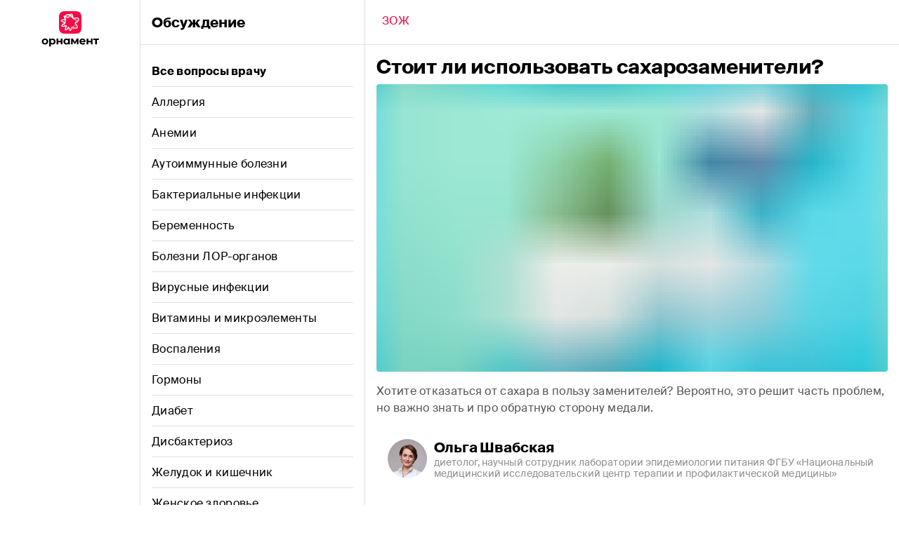

--- FILE ---
content_type: text/html; charset=utf-8
request_url: https://app.ornament.health/ru/community/171-zozh/25487-stoit-li-ispolzovat-sakharozameniteli%3F
body_size: 51202
content:
<!DOCTYPE html><html lang="ru" dir="ltr" class="__variable_00dd81"><head><meta charSet="utf-8"/><link rel="preload" as="font" href="/_next/static/media/12af057b62dc3e6b-s.p.woff2" crossorigin="" type="font/woff2"/><link rel="preload" as="font" href="/_next/static/media/3f54f739b88223ba-s.p.woff2" crossorigin="" type="font/woff2"/><link rel="preload" as="font" href="/_next/static/media/c42cb4950679bdba-s.p.woff2" crossorigin="" type="font/woff2"/><link rel="stylesheet" href="/_next/static/css/751f3331d796a0f4.css" data-precedence="next"/><link rel="preload" href="/_next/static/chunks/webpack-614834ec48da4926.js" as="script"/><link rel="preload" href="/_next/static/chunks/bce60fc1-fc26d86274d46a34.js" as="script"/><link rel="preload" href="/_next/static/chunks/2310-d6fb286a606fac26.js" as="script"/><link rel="preload" href="/_next/static/chunks/main-app-445a371bc9b68dac.js" as="script"/><meta name="next-size-adjust"/><title>Стоит ли использовать сахарозаменители?</title><meta name="description" content="Хотите отказаться от сахара в пользу заменителей? Вероятно, это решит часть проблем, но важно знать и про обратную сторону медали.
"/><meta name="theme-color" content="#FFFFFF"/><meta name="viewport" content="width=device-width, initial-scale=1"/><meta name="name" content="Стоит ли использовать сахарозаменители?"/><meta name="description" content="Стоит ли использовать сахарозаменители?"/><meta name="og:site_name" content="Орнамент"/><meta name="twitter:image" content="https://images.ctfassets.net/03f1xfpjp1mo/6hYXIRvMtq90tMEcqQGLwh/a101d5cd008db29d6a3b4006a6a6f81a/image.png?w=1456&amp;h=784&amp;q=65&amp;fit=fill"/><meta name="twitter:url" content="https://app.ornament.health/ru/community/171-zozh/25487-stoit-li-ispolzovat-sakharozameniteli%3F"/><meta name="X-UA-Compatible" content="ie=edge"/><meta name="vk:image" content="https://images.ctfassets.net/03f1xfpjp1mo/6hYXIRvMtq90tMEcqQGLwh/a101d5cd008db29d6a3b4006a6a6f81a/image.png?w=1456&amp;h=784&amp;q=65&amp;fit=fill"/><meta name="og:lng" content="ru"/><meta name="og:image" content="https://images.ctfassets.net/03f1xfpjp1mo/6hYXIRvMtq90tMEcqQGLwh/a101d5cd008db29d6a3b4006a6a6f81a/image.png?w=1456&amp;h=784&amp;q=65&amp;fit=fill"/><link rel="canonical" href="https://app.ornament.health/ru/community/171-zozh/25487-stoit-li-ispolzovat-sakharozameniteli%3F"/><meta name="google-site-verification" content="7jgkwzeqiezVobFMAYJRt0_BZZzl0WSnMYHZkHqstQQ"/><meta property="og:title" content="Стоит ли использовать сахарозаменители?"/><meta property="og:description" content="Хотите отказаться от сахара в пользу заменителей? Вероятно, это решит часть проблем, но важно знать и про обратную сторону медали.
"/><meta property="og:url" content="https://app.ornament.health/ru/community/171-zozh/25487-stoit-li-ispolzovat-sakharozameniteli%3F"/><meta property="og:type" content="article"/><meta name="twitter:card" content="summary_large_image"/><meta name="twitter:title" content="Стоит ли использовать сахарозаменители?"/><meta name="twitter:description" content="Хотите отказаться от сахара в пользу заменителей? Вероятно, это решит часть проблем, но важно знать и про обратную сторону медали.
"/><style id="jss-server-side">.MuiTypography-root {
  margin: 0;
}
.MuiTypography-body2 {
  font-size: 16px;
  word-break: break-word;
  font-family: var(--font-suisse, 'Suisse Intl');
  font-weight: 800;
  line-height: 24px;
  letter-spacing: 0.1px;
}
.MuiTypography-body2.muted {
  color: #909090;
}
.MuiTypography-body1 {
  font-size: 16px;
  word-break: break-word;
  font-family: var(--font-suisse, 'Suisse Intl');
  font-weight: 400;
  line-height: 24px;
  letter-spacing: 0.3px;
}
.MuiTypography-body1.muted {
  color: #909090;
}
.MuiTypography-caption {
  font-size: 13.5px;
  font-family: var(--font-suisse, 'Suisse Intl');
  font-weight: 500;
  line-height: 20px;
  letter-spacing: 0.35px;
}
.MuiTypography-caption.muted {
  color: #909090;
}
.MuiTypography-button {
  font-size: 0.875rem;
  font-family: var(--font-suisse, 'Suisse Intl');
  font-weight: 500;
  line-height: 1.75;
  text-transform: uppercase;
}
.MuiTypography-h1 {
  font-size: 36px;
  font-family: var(--font-suisse, 'Suisse Intl');
  font-weight: 800;
  line-height: 48px;
  letter-spacing: -0.3px;
}
.MuiTypography-h1.muted {
  color: #909090;
}
.MuiTypography-h2 {
  font-size: 28px;
  font-family: var(--font-suisse, 'Suisse Intl');
  font-weight: 800;
  line-height: 40px;
  letter-spacing: -0.2px;
}
.MuiTypography-h2.muted {
  color: #909090;
}
.MuiTypography-h3 {
  font-size: 20px;
  font-family: var(--font-suisse, 'Suisse Intl');
  font-weight: 800;
  line-height: 28px;
  letter-spacing: -0.1px;
}
.MuiTypography-h3.muted {
  color: #909090;
}
.MuiTypography-h4 {
  font-size: 10.8px;
  font-family: var(--font-suisse, 'Suisse Intl');
  font-weight: 800;
  line-height: 12px;
  letter-spacing: 0.5px;
  text-transform: uppercase;
}
.MuiTypography-h4.muted {
  color: #909090;
}
.MuiTypography-h5 {
  font-size: 1.5rem;
  font-family: var(--font-suisse, 'Suisse Intl');
  font-weight: 400;
  line-height: 1.334;
}
.MuiTypography-h6 {
  font-size: 1.25rem;
  font-family: var(--font-suisse, 'Suisse Intl');
  font-weight: 500;
  line-height: 1.6;
}
.MuiTypography-subtitle1 {
  color: #909090;
  font-size: 13.5px;
  font-family: var(--font-suisse, 'Suisse Intl');
  font-weight: 400;
  line-height: 16px;
}
.MuiTypography-subtitle2 {
  font-size: 0.875rem;
  font-family: var(--font-suisse, 'Suisse Intl');
  font-weight: 500;
  line-height: 1.57;
}
.MuiTypography-overline {
  font-size: 10.8px;
  font-family: var(--font-suisse, 'Suisse Intl');
  font-weight: 500;
  line-height: 16px;
  letter-spacing: 0.4px;
  text-transform: uppercase;
}
.MuiTypography-overline.muted {
  color: #909090;
}
.MuiTypography-srOnly {
  width: 1px;
  height: 1px;
  overflow: hidden;
  position: absolute;
}
.MuiTypography-alignLeft {
  text-align: left;
}
.MuiTypography-alignCenter {
  text-align: center;
}
.MuiTypography-alignRight {
  text-align: right;
}
.MuiTypography-alignJustify {
  text-align: justify;
}
.MuiTypography-noWrap {
  overflow: hidden;
  white-space: nowrap;
  text-overflow: ellipsis;
}
.MuiTypography-gutterBottom {
  margin-bottom: 0.35em;
}
.MuiTypography-paragraph {
  margin-bottom: 16px;
}
.MuiTypography-colorInherit {
  color: inherit;
}
.MuiTypography-colorPrimary {
  color: #FFFFFF;
}
.MuiTypography-colorSecondary {
  color: #F2F2F2;
}
.MuiTypography-colorTextPrimary {
  color: rgba(0, 0, 0, 0.87);
}
.MuiTypography-colorTextSecondary {
  color: #A3A3A3;
}
.MuiTypography-colorError {
  color: #EA261A;
}
.MuiTypography-displayInline {
  display: inline;
}
.MuiTypography-displayBlock {
  display: block;
}
.MuiContainer-root {
  width: 100%;
  display: block;
  box-sizing: border-box;
  margin-left: auto;
  margin-right: auto;
  padding-left: 16px;
  padding-right: 16px;
}
@media (min-width:415px) {
  .MuiContainer-root {
    padding-left: 24px;
    padding-right: 24px;
  }
}
@media (min-width: 415px) {
  .MuiContainer-root {
    padding-left: 16px;
    padding-right: 16px;
  }
}
  .MuiContainer-disableGutters {
    padding-left: 0;
    padding-right: 0;
  }
@media (min-width:375px) {
  .MuiContainer-fixed {
    max-width: 375px;
  }
}
@media (min-width:415px) {
  .MuiContainer-fixed {
    max-width: 415px;
  }
}
@media (min-width:768px) {
  .MuiContainer-fixed {
    max-width: 768px;
  }
}
@media (min-width:1280px) {
  .MuiContainer-fixed {
    max-width: 1280px;
  }
}
@media (min-width:1440px) {
  .MuiContainer-fixed {
    max-width: 1440px;
  }
}
@media (min-width:375px) {
  .MuiContainer-maxWidthXs {
    max-width: 444px;
  }
}
@media (min-width:415px) {
  .MuiContainer-maxWidthSm {
    max-width: 415px;
  }
}
@media (min-width:768px) {
  .MuiContainer-maxWidthMd {
    max-width: 768px;
  }
}
@media (min-width:1280px) {
  .MuiContainer-maxWidthLg {
    max-width: 1280px;
  }
}
@media (min-width:1440px) {
  .MuiContainer-maxWidthXl {
    max-width: 1440px;
  }
}
  html {
    box-sizing: border-box;
    -webkit-font-smoothing: antialiased;
    -moz-osx-font-smoothing: grayscale;
  }
  *, *::before, *::after {
    box-sizing: inherit;
  }
  strong, b {
    font-weight: 700;
  }
  body {
    color: #000000;
    margin: 0;
    font-size: 16px;
    word-break: break-word;
    font-family: var(--font-suisse, 'Suisse Intl');
    font-weight: 800;
    line-height: 24px;
    letter-spacing: 0.1px;
    background-color: #FFFFFF;
  }
  body.muted {
    color: #909090;
  }
@media print {
  body {
    background-color: #fff;
  }
}
  body::backdrop {
    background-color: #FFFFFF;
  }
  button {
    color: inherit;
    border: none;
  }
@media print {
  .MuiDialog-root {
    position: absolute !important;
  }
}
  .MuiDialog-scrollPaper {
    display: flex;
    align-items: center;
    justify-content: center;
  }
  .MuiDialog-scrollBody {
    overflow-x: hidden;
    overflow-y: auto;
    text-align: center;
  }
  .MuiDialog-scrollBody:after {
    width: 0;
    height: 100%;
    content: "";
    display: inline-block;
    vertical-align: middle;
  }
  .MuiDialog-container {
    height: 100%;
    outline: 0;
  }
@media print {
  .MuiDialog-container {
    height: auto;
  }
}
  .MuiDialog-paper {
    margin: 32px;
    position: relative;
    overflow-y: auto;
  }
@media print {
  .MuiDialog-paper {
    box-shadow: none;
    overflow-y: visible;
  }
}
  .MuiDialog-paperScrollPaper {
    display: flex;
    max-height: calc(100% - 64px);
    flex-direction: column;
  }
  .MuiDialog-paperScrollBody {
    display: inline-block;
    text-align: left;
    vertical-align: middle;
  }
  .MuiDialog-paperWidthFalse {
    max-width: calc(100% - 64px);
  }
  .MuiDialog-paperWidthXs {
    max-width: 444px;
  }
@media (max-width:507.95px) {
  .MuiDialog-paperWidthXs.MuiDialog-paperScrollBody {
    max-width: calc(100% - 64px);
  }
}
  .MuiDialog-paperWidthSm {
    max-width: 415px;
  }
@media (max-width:478.95px) {
  .MuiDialog-paperWidthSm.MuiDialog-paperScrollBody {
    max-width: calc(100% - 64px);
  }
}
  .MuiDialog-paperWidthMd {
    max-width: 768px;
  }
@media (max-width:831.95px) {
  .MuiDialog-paperWidthMd.MuiDialog-paperScrollBody {
    max-width: calc(100% - 64px);
  }
}
  .MuiDialog-paperWidthLg {
    max-width: 1280px;
  }
@media (max-width:1343.95px) {
  .MuiDialog-paperWidthLg.MuiDialog-paperScrollBody {
    max-width: calc(100% - 64px);
  }
}
  .MuiDialog-paperWidthXl {
    max-width: 1440px;
  }
@media (max-width:1503.95px) {
  .MuiDialog-paperWidthXl.MuiDialog-paperScrollBody {
    max-width: calc(100% - 64px);
  }
}
  .MuiDialog-paperFullWidth {
    width: calc(100% - 64px);
  }
  .MuiDialog-paperFullScreen {
    width: 100%;
    height: 100%;
    margin: 0;
    max-width: 100%;
    max-height: none;
    border-radius: 0;
  }
  .MuiDialog-paperFullScreen.MuiDialog-paperScrollBody {
    margin: 0;
    max-width: 100%;
  }
  .MuiList-root {
    margin: 0;
    padding: 0;
    position: relative;
    list-style: none;
  }
  .MuiList-padding {
    padding-top: 0;
    padding-left: 16px;
    padding-right: 16px;
    padding-bottom: 16px;
  }
  .MuiList-subheader {
    padding-top: 0;
  }
  .MuiListItem-root {
    width: 100%;
    display: flex;
    position: relative;
    box-sizing: border-box;
    text-align: left;
    align-items: center;
    padding-top: 12px;
    border-bottom: 1px solid #DFDFDF;
    padding-bottom: 12px;
    justify-content: flex-start;
    text-decoration: none;
  }
  .MuiListItem-root.Mui-focusVisible {
    background-color: rgba(0, 0, 0, 0.08);
  }
  .MuiListItem-root.Mui-selected, .MuiListItem-root.Mui-selected:hover {
    background-color: rgba(0, 0, 0, 0.08);
  }
  .MuiListItem-root.Mui-disabled {
    opacity: 0.5;
  }
  .MuiListItem-root:last-child {
    border-bottom: none;
  }
  .MuiListItem-container {
    position: relative;
  }
  .MuiListItem-dense {
    padding-top: 4px;
    padding-bottom: 4px;
  }
  .MuiListItem-alignItemsFlexStart {
    align-items: flex-start;
  }
  .MuiListItem-divider {
    border-bottom: 1px solid #C9C9C9;
    background-clip: padding-box;
  }
  .MuiListItem-gutters {
    padding-left: 0;
    padding-right: 0;
  }
  .MuiListItem-button {
    transition: background-color 150ms cubic-bezier(0.4, 0, 0.2, 1) 0ms;
  }
  .MuiListItem-button:hover {
    text-decoration: none;
    background-color: rgba(0, 0, 0, 0.04);
  }
@media (hover: none) {
  .MuiListItem-button:hover {
    background-color: transparent;
  }
}
  .MuiListItem-secondaryAction {
    padding-right: 48px;
  }
@media (min-width:415px) {
  .jss1 {
    display: grid;
    grid-template-areas: 'menu content';
    grid-template-columns: 60px auto;
  }
}
@media (min-width:768px) {
  .jss1 {
    display: grid;
    grid-template-areas: 'menu content';
    grid-template-columns: 128px auto;
  }
}
@media (min-width:415px) {
  .jss1.isShare {
    display: grid;
    grid-template-areas: 'menu content';
    grid-template-columns: 0px auto !important;
  }
}
@media (min-width:1280px) {
  .jss1.isWide {
    grid-template-columns: 200px auto;
  }
}
  .jss2 {
    grid-area: content;
    margin-top: 48px;
    background-color: #fff;
  }
@media (min-width:415px) {
  .jss2 {
    margin-top: 0;
  }
}
@media (min-width:768px) {
  .jss2 {
    width: 640px;
  }
}
  .jss2.isWide {
    width: 100%;
  }
  .jss2.noTopBar {
    margin-top: 0;
  }
@media (min-width: 1024px) {
  .jss2.isShare {
    border-left: 1px solid #DFDFDF;
  }
}
  .jss3 {
    width: 100%;
    margin: 0 auto;
  }
@media (min-width:768px) {
  .jss3 {
    max-width: 768px;
  }
}
  .jss3.isWide {
    max-width: 1280px;
  }
  .jss3.isShare {
    max-width: 1024px;
  }
  .jss9 {
    width: 100%;
    margin: 0;
    display: grid;
    padding: 0;
    min-height: 100vh;
    grid-template-columns: 100vw 0;
  }
@media (min-width:415px) {
  .jss9 {
    grid-template-columns: calc(100vw - 60px) 0;
  }
}
@media (min-width:768px) {
  .jss9 {
    max-width: 1080px;
    grid-template-columns: 320px calc(100vw - 448px);
  }
}
@media (min-width:1280px) {
  .jss9 {
    grid-template-columns: 320px calc(100vw - 520px);
  }
}
  .jss10 {
    top: 0;
    height: 64px;
    display: flex;
    z-index: 100;
    position: sticky;
    align-items: center;
    border-bottom: 1px solid #DFDFDF;
    flex-direction: row;
    background-color: #FFFFFF;
  }
  .jss11 {
    left: 0;
    right: 0;
    margin: 0 auto;
    position: absolute;
    text-align: center;
  }
@media(max-width: 374px) {
  .jss11 {
    max-width: 220px;
  }
}
@media (min-width:415px) {
  .jss11 {
    position: relative;
    margin-left: 0;
  }
}
  .jss12 {
    width: 40px;
    height: 40px;
  }
@media (min-width:415px) {
  .jss12 {
    display: none;
  }
}
  .jss13 {
    z-index: 10;
    grid-row: 1/2;
    grid-column: 1/2;
  }
@media (min-width:768px) {
  .jss13 {
    top: 0;
    width: 320px;
    bottom: 0;
    overflow: auto;
    position: fixed;
    border-right: 1px solid #DFDFDF;
  }
}
  .jss13.hidden {
    overflow: hidden;
    max-height: 100vh;
  }
  .jss14 {
    width: 100%;
    z-index: 20;
    grid-row: 1/2;
    grid-column: 1/2;
  }
@media (min-width:768px) {
  .jss14 {
    grid-column: 2/3;
  }
}
@media (min-width:1280px) {
  .jss14 {
    max-width: 760px;
  }
}
  .jss14.hidden {
    grid-column: 2/3;
  }
  .jss15 {
    cursor: pointer;
    height: 44px;
    padding: 0 16px;
    border-bottom: none;
  }
  .jss15:hover {
    background-color: #F2F2F2;
  }
  .jss15.isActive {
    color: #FFFFFF;
    background-color: #F40C44;
  }
  .jss15.isActive.post {
    color: #FFFFFF;
    background-color: #F40C44;
  }
  .jss16 {
    width: 100%;
    height: 100%;
  }
  .jss17 {
    width: 100%;
    height: 100%;
    display: flex;
    align-items: center;
    border-bottom: 1px solid #DFDFDF;
  }
  .jss17.isLast, .jss17.isActive {
    border-bottom: none;
  }
  .jss18 {
    cursor: pointer;
    height: 100%;
    background-size: cover;
  }
  .jss19 {
    color: #fff;
  }
  .jss20 {
    height: 100%;
    margin: auto;
    display: none;
    z-index: 1;
    grid-row: 1/2;
    max-width: 288px;
    text-align: center;
    align-items: center;
    grid-column: 2/3;
    flex-direction: column;
    justify-content: center;
  }
@media (min-width:768px) {
  .jss20 {
    display: flex;
  }
}
  .jss21 {
    color: inherit;
    text-decoration: none;
  }
  .jss5 {
    height: 32px;
  }
@media (min-width:768px) {
  .jss5 {
    height: unset;
  }
}
  .jss6 {
    width: 32px;
    height: 32px;
  }
@media (min-width:768px) {
  .jss6 {
    display: none;
  }
}
@media (min-width:1280px) {
  .jss6.isWide {
    display: none;
  }
}
  .jss7 {
    display: none;
  }
  .jss8 {
    width: 82px;
    height: 52px;
    display: none;
  }
@media (min-width:768px) {
  .jss8 {
    display: block;
  }
}
  .jss22 {
    color: inherit;
    font-style: normal;
    font-family: var(--font-suisse, 'Suisse Intl');
    font-weight: 500;
  }
  .jss22.normal {
    font-size: 16px;
    font-weight: normal;
    line-height: 20px;
    letter-spacing: 0.3px;
  }
  .jss22.small {
    font-size: 13.5px;
    line-height: 16px;
    letter-spacing: 0.35px;
  }
  .jss22.micro {
    font-size: 10.8px;
    line-height: 12px;
    letter-spacing: 0.4px;
  }
  .jss22.bold {
    font-weight: 800;
  }
  .jss22.muted {
    color: #909090;
  }
  .jss22.normal.bold {
    letter-spacing: 0.1px;
  }
  .jss38 {
    color: #FFFFFF;
    font-weight: 800;
    border-color: #F40C44;
    background-color: #F40C44;
  }
  .jss38:hover {
    background-color: #BF0D55;
  }
  .jss38:disabled {
    border-color: #F2F2F2;
    background-color: #F2F2F2;
  }
  .jss38:hover path {
    fill: #BF0D55;
  }
  .jss39 {
    color: #F40C44;
    background-color: #FFFFFF;
  }
  .jss39:hover {
    color: #BF0D55;
  }
  .jss39:disabled {
    background-color: #FFFFFF;
  }
  .jss39:hover path {
    fill: #BF0D55;
  }
  .jss40 {
    color: #F40C44;
    background-color: #F2F2F2;
  }
  .jss40:hover {
    color: #BF0D55;
  }
  .jss40:disabled {
    background-color: #F2F2F2;
  }
  .jss40:hover path {
    fill: #EBEBEB;
  }
  .jss41 {
    color: #8D8D8D;
    background-color: transparent;
  }
  .jss41:hover {
    color: #505050;
  }
  .jss41:hover path {
    fill: #505050;
  }
  .jss42 {
    cursor: pointer;
    display: flex;
    outline: none;
    padding: 14px 16px;
    transition: all linear 0.25s;
    border-radius: 12px;
    justify-content: center;
    -webkit-tap-highlight-color: transparent;
  }
  .jss42:disabled {
    color: #B4B4B4;
    cursor: not-allowed;
  }
  .jss4 {
    top: 0;
    width: 100vw;
    height: 48px;
    display: flex;
    padding: 0 16px;
    z-index: 1100;
    position: fixed;
    min-height: 100vh;
    align-items: center;
    border-bottom: 1px solid #DFDFDF;
    background-color: #FFFFFF;
  }
@media (min-width:415px) {
  .jss4 {
    width: 60px;
    height: 100vh;
    display: grid !important;
    padding: 16px 14px;
    row-gap: 16px;
    border-right: 1px solid #DFDFDF;
    border-bottom: none;
    flex-direction: column;
    justify-content: center;
    grid-template-rows: 32px 32px;
  }
}
@media (min-width:768px) {
  .jss4 {
    width: 128px;
    padding: 16px 24px;
    grid-template-rows: 52px 52px;
  }
}
  .jss4.noTopBar {
    display: none;
  }
@media (min-width:1280px) {
  .jss4.isWide {
    width: 200px;
  }
}
@media (min-width:415px) {
  .jss4.noTopBar {
    display: flex;
  }
}
  .jss26 > .MuiDialog-container {
    align-items: flex-end;
  }
  .jss26.desktop > .MuiDialog-container {
    align-items: center;
  }
@media (min-width:768px) {
  .jss26 > .MuiDialog-container {
    align-items: center;
  }
}
  .jss27 {
    margin: 0;
    padding: 0;
    min-width: 100vw;
    border-radius: 12px 12px 0 0;
    background-color: #FBF1EB;
  }
@media (min-width:415px) {
  .jss27 {
    max-width: 500px;
    min-width: unset;
  }
}
@media (min-width:768px) {
  .jss27 {
    margin: 32px;
    border-radius: 12px;
  }
}
  .jss27.desktop {
    min-width: unset;
    border-radius: 12px;
  }
  .jss28 {
    width: 180px;
    height: 255px;
    grid-area: image;
    align-self: flex-end;
  }
@media (min-width:768px) {
  .jss28 {
    height: auto;
    margin-right: 16px;
  }
}
  .jss28.desktop {
    margin-right: 32px;
  }
  .jss29 {
    top: 16px;
    right: 16px;
    display: none;
    position: absolute;
    background-color: #FBF1EB;
  }
@media (min-width:768px) {
  .jss29 {
    display: block;
  }
}
  .jss30 {
    padding: 28px 32px 32px !important;
  }
@media (min-width:768px) {
  .jss30 {
    padding: 32px 32px 0 !important;
  }
}
  .jss30.desktop {
    padding: 32px 32px 28px !important;
    max-width: 440px;
  }
  .jss31 {
    display: grid;
    text-align: center;
    justify-items: center;
    grid-template-areas: 'text'
'image'
'button';
  }
@media (min-width:768px) {
  .jss31 {
    text-align: start;
    grid-template-areas: 'image text'
'image button';
  }
}
  .jss31.desktop {
    display: flex;
    text-align: start;
    align-items: center;
    flex-direction: column;
  }
  .jss31.postList {
    grid-template-areas: 'title'
'text'
'image'
'button';
  }
@media (min-width:768px) {
  .jss31.postList {
    grid-template-areas: 'image title'
'image text'
'image button';
  }
}
  .jss32 {
    width: 100%;
    display: flex;
    align-items: flex-end;
    margin-bottom: 16px;
    flex-direction: row;
  }
  .jss33 {
    display: flex;
    align-items: center;
    flex-direction: column;
  }
  .jss34 {
    width: 100%;
    height: fit-content;
    grid-area: button;
    margin-top: 20px;
  }
  .jss34 button {
    width: 100%;
  }
@media (min-width:768px) {
  .jss34 {
    width: fit-content;
    margin-top: 0;
    justify-self: start;
  }
}
  .jss35 {
    grid-area: text;
    max-width: 250px;
    margin-bottom: 16px;
  }
@media (min-width:768px) {
  .jss35 {
    height: fit-content;
    max-width: unset;
    margin-top: auto;
  }
}
  .jss35.desktop {
    max-width: unset;
  }
@media (min-width:768px) {
  .jss35.postList {
    margin: 0;
  }
}
  .jss36 {
    grid-area: title;
    max-width: 250px;
    align-self: start;
    margin-bottom: 16px;
  }
@media (min-width:768px) {
  .jss36 {
    max-width: unset;
    align-self: end;
  }
}
  .jss36.desktop {
    max-width: unset;
  }
  .jss61 {
    display: flex;
    max-width: 144px;
    min-width: 144px;
    max-height: 144px;
    min-height: 144px;
    align-items: center;
    background-size: contain;
    justify-content: center;
    background-image: url(/static/img/qr-border.svg);
    background-repeat: no-repeat;
  }
  .jss62 {
    width: 112px;
    height: 112px;
    padding: 4px;
    background-color: #fff;
  }
  .jss55 {
    width: 100%;
    position: relative;
    padding-top: 56.25%;
  }
  .jss55 > div {
    top: 0;
    left: 0;
    right: 0;
    bottom: 0;
    position: absolute;
    border-radius: 4px;
    background-size: cover;
    background-repeat: no-repeat;
  }
@keyframes jss56 {
  from {
    opacity: 0;
  }
  to {
    opacity: 1;
  }
}
  .jss57 {
    top: 0;
    left: 0;
    right: 0;
    bottom: 0;
    position: absolute;
    animation: 0.5s linear jss56;
    transition: all 1s;
  }
  .jss58 {
    width: 100%;
    display: flex;
    padding: 24px 16px 0;
    overflow: hidden;
    position: relative;
    align-items: center;
    margin-bottom: 16px;
    background-color: #FBF1EB;
  }
  .jss58.desktop {
    padding: 16px;
  }
  .jss59 {
    max-width: 343px;
  }
@media (min-width:415px) {
  .jss59.mobile {
    margin-left: 129px;
  }
}
@media (min-width:768px) {
  .jss59.mobile {
    margin-left: 0;
  }
}
@media (min-width: 860px) {
  .jss59.mobile {
    margin-left: 129px;
  }
}
  .jss60 {
    top: 16px;
    width: 104px;
    bottom: 0;
    display: none;
    position: absolute;
    align-self: flex-end;
    margin-right: 16px;
  }
@media (min-width:415px) {
  .jss60 {
    display: block;
  }
}
@media (min-width:768px) {
  .jss60 {
    display: none;
  }
}
@media (min-width: 860px) {
  .jss60 {
    display: block;
  }
}
  .jss43 {
    padding: 16px 16px 0;
    position: relative;
  }
  .jss44 {
    line-height: 32px;
    margin-bottom: 8px;
  }
  .jss45 {
    color: #555555;
    font-size: 14px;
    margin-bottom: 16px;
  }
@media (min-width:768px) {
  .jss45 {
    font-size: 16px;
  }
}
  .jss46 {
    width: 100%;
    height: 88px;
    display: flex;
    padding: 16px;
    align-items: center;
    margin-bottom: 24px;
    flex-direction: row;
  }
  .jss47 {
    max-width: 56px;
    min-width: 56px;
    max-height: 56px;
    min-height: 56px;
    margin-right: 10px;
    border-radius: 50%;
    background-size: cover;
    background-color: gray;
  }
  .jss48 {
    font-weight: bold;
    line-height: 20px;
  }
  .jss49 {
    color: #909090;
    font-size: 13.5px;
    line-height: 16px;
  }
  .jss50 {
    width: 100%;
    padding: 16px 0;
  }
  .jss51 {
    color: #505050;
    font-size: 13.5px;
    line-height: 16px;
  }
  .jss52 {
    color: #505050;
    font-size: 16px;
    word-break: break-word;
    font-weight: 400;
    line-height: 24px;
    letter-spacing: 0.3px;
  }
  .jss52.muted {
    color: #909090;
  }
  .jss52 h1, .jss52 h2, .jss52 h3, .jss52 h4, .jss52 h5, .jss52 h6 {
    color: #000000;
    margin-bottom: 8px;
  }
  .jss52 strong {
    color: #000000;
  }
  .jss52 h1, .jss52 h2 {
    margin-top: 24px;
  }
  .jss52 h3, .jss52 h4, .jss52 h5, .jss52 h6 {
    margin: 0, 0, 8px;
  }
  .jss52 h1 {
    font-size: 36px;
    font-weight: 800;
    line-height: 48px;
    letter-spacing: -0.3px;
  }
  .jss52 h2 {
    font-size: 20px;
    font-weight: 800;
    line-height: 28px;
    letter-spacing: -0.1px;
  }
  .jss52 h3 {
    font-size: 10.8px;
    font-weight: 800;
    line-height: 12px;
    letter-spacing: 0.5px;
    text-transform: uppercase;
  }
  .jss52 p {
    margin: 0 0 8px 0 !important;
    font-size: 14px;
    word-break: break-word;
    font-weight: 400;
    line-height: 24px;
    letter-spacing: 0.3px;
  }
  .jss52 ol {
    padding-left: 0;
    counter-reset: section;
    list-style-type: none;
    list-style-position: inside;
  }
  .jss52 blockquote {
    color: #000000;
    margin: 16px 0;
    padding: 16px;
    border-radius: 12px;
    background-color: #FBF1EB;
  }
  .jss52 blockquote p {
    margin: 0 !important;
    line-height: 24px;
  }
  .jss52 blockquote p:before {
    content: "👉";
    padding-right: 8px;
  }
  .jss52 ol ol, .jss52 ol ul {
    padding-left: 1em;
  }
  .jss52 ol ol > li::before {
    content: counters(section, ".") " ";
    counter-increment: section;
  }
  .jss52 p.muted {
    color: #909090;
  }
@media (min-width:768px) {
  .jss52 p {
    font-size: 16px;
    line-height: 28px;
  }
}
  .jss52 h3.muted {
    color: #909090;
  }
  .jss52 h2.muted {
    color: #909090;
  }
  .jss52 h1.muted {
    color: #909090;
  }
  .jss53 {
    color: #8D8D8D;
    display: flex;
    align-items: center;
    flex-direction: row;
    justify-content: flex-end;
  }
  .jss54 {
    cursor: pointer;
    display: flex;
    padding: 16px;
    align-items: center;
    flex-direction: row;
  }
  .jss23 {
    background-color: #FFFFFF;
  }
  .jss24 {
    top: 0;
    height: 64px;
    display: flex !important;
    padding: 0 16px;
    z-index: 100;
    position: sticky;
    background: #FFFFFF;
    align-items: center;
    border-bottom: 1px solid #DFDFDF;
  }
  .jss25 {
    height: 40px;
    padding: 8px;
  }
  .jss25 path {
    stroke: #F40C44;
  }
  .jss25:disabled path {
    stroke: #B4B4B4 !important;
  }
  .jss25:hover path {
    fill: none;
    stroke: #BF0D55;
  }</style><script src="/_next/static/chunks/polyfills-78c92fac7aa8fdd8.js" noModule=""></script></head><body><noscript><iframe src="https://www.googletagmanager.com/ns.html?id=GTM-K9BMD5QJ" height="0" width="0" style="display:none;visibility:hidden"></iframe></noscript><div><div class="jss3 isWide"><div class="jss1 isWide"><div id="app-menu" class="jss4 noTopBar isWide"><div class="jss5"><svg width="32" height="32" viewBox="0 0 32 32" fill="none" xmlns="http://www.w3.org/2000/svg" class="jss6 isWide"><path d="M-7.62939e-06 11.7895C-7.62939e-06 7.66277 -7.62939e-06 5.59942 0.803102 4.02323C1.50954 2.63677 2.63676 1.50955 4.02322 0.80311C5.59941 0 7.66276 0 11.7895 0H20.2105C24.3372 0 26.4006 0 27.9768 0.80311C29.3632 1.50955 30.4904 2.63677 31.1969 4.02323C32 5.59942 32 7.66277 32 11.7895V20.2105C32 24.3372 32 26.4006 31.1969 27.9768C30.4904 29.3632 29.3632 30.4905 27.9768 31.1969C26.4006 32 24.3372 32 20.2105 32H11.7895C7.66276 32 5.59941 32 4.02322 31.1969C2.63676 30.4905 1.50954 29.3632 0.803102 27.9768C-7.62939e-06 26.4006 -7.62939e-06 24.3372 -7.62939e-06 20.2105V11.7895Z" fill="#F40C44"></path><path fill-rule="evenodd" clip-rule="evenodd" d="M15.6307 4.1796C16.1299 3.68661 16.765 3.34102 17.5482 3.41533C18.4126 3.49734 19.0082 4.06997 19.3957 4.7032C19.7828 5.33572 20.0262 6.12326 20.1767 6.8714C20.2733 7.35167 20.3283 7.84775 20.3737 8.25643C20.3938 8.43803 20.412 8.60238 20.4312 8.74041C20.4964 9.21132 20.5726 9.39743 20.6287 9.47228C20.6518 9.47601 20.6937 9.48026 20.7612 9.47916C20.9466 9.47614 21.2027 9.43615 21.5595 9.36365C21.6888 9.33738 21.8285 9.30736 21.9772 9.2754C22.6066 9.14011 23.3972 8.97018 24.2411 8.90419C26.1809 8.75252 27.9201 9.16928 28.5179 10.7041C28.8385 11.5272 28.6638 12.3507 28.2892 13.0592C27.9184 13.7605 27.3234 14.4109 26.671 14.9726C26.1759 15.3989 25.5874 15.788 25.0878 16.1183C24.9255 16.2255 24.7726 16.3266 24.6354 16.4207C24.3366 16.6257 24.112 16.7958 23.9607 16.9449C23.8884 17.0162 23.8503 17.0659 23.8308 17.0952C23.8429 17.1243 23.8647 17.1712 23.904 17.2386C24.0058 17.4133 24.1664 17.6313 24.3827 17.9055C24.465 18.0099 24.5546 18.1213 24.649 18.2386C25.0262 18.7074 25.4795 19.2709 25.8483 19.8596C26.2724 20.5363 26.6126 21.295 26.7392 22.0248C26.8649 22.7484 26.7952 23.5604 26.2285 24.1713C25.6215 24.8254 24.768 25.0181 23.9565 24.996C23.142 24.9739 22.2719 24.7364 21.4798 24.4129C21.0365 24.2319 20.5759 23.9973 20.1909 23.8011C19.9969 23.7023 19.8221 23.6133 19.6783 23.5458C19.4343 23.4312 19.2532 23.3621 19.1158 23.3311C19.0418 23.3144 18.9997 23.3133 18.9798 23.3143C18.9694 23.3248 18.9521 23.3441 18.9285 23.3769C18.8678 23.4617 18.7979 23.5911 18.7162 23.7779C18.6355 23.9623 18.5558 24.1728 18.4657 24.4133L18.451 24.4526C18.3671 24.6766 18.2751 24.9224 18.1736 25.1652C17.9631 25.6689 17.6818 26.2385 17.2569 26.6731C16.8046 27.1356 16.1936 27.4389 15.4058 27.3826C14.7054 27.3325 14.2147 26.8909 13.8862 26.4384C13.5578 25.9861 13.3167 25.4235 13.1276 24.9162C13.0312 24.6577 12.9434 24.3994 12.8634 24.1638L12.8596 24.1528C12.7797 23.9172 12.7089 23.7088 12.6402 23.5265C12.5822 23.3728 12.5329 23.2575 12.4908 23.1749C12.4708 23.1775 12.4474 23.1811 12.4205 23.1858C12.3026 23.2065 12.1996 23.2311 12.0751 23.2608C11.9754 23.2846 11.8619 23.3117 11.7161 23.3427C11.188 23.4548 10.3418 23.591 9.60939 23.0904C8.76599 22.5139 8.77413 21.5283 8.83254 20.9457C8.85524 20.7194 8.89466 20.4821 8.92589 20.2941C8.93705 20.2269 8.94716 20.1661 8.95509 20.1142C8.9694 20.0207 8.97767 19.953 8.98117 19.9037C8.97411 19.8955 8.96528 19.8857 8.95431 19.8741C8.91083 19.8282 8.87801 19.7976 8.83384 19.7564C8.79537 19.7205 8.74828 19.6766 8.67803 19.6076C8.42118 19.3551 8.11065 18.9958 7.92445 18.4056C7.758 17.8781 7.82357 17.4489 7.89673 17.1229C7.91416 17.0452 7.92976 16.9792 7.94334 16.9218C7.99072 16.7214 8.01353 16.6249 8.00402 16.4968C8.00379 16.496 8.00077 16.4768 7.98546 16.4343C7.96736 16.3841 7.93889 16.3196 7.89701 16.2364C7.84286 16.1288 7.79204 16.0373 7.7339 15.9328C7.68625 15.847 7.63368 15.7525 7.57035 15.6329C7.45 15.4058 7.31677 15.1322 7.23248 14.8413C7.14766 14.5486 7.0991 14.194 7.1962 13.8232C7.40585 13.0227 7.9671 12.7113 8.34778 12.5169L8.37168 12.5047C8.70161 12.3362 8.85585 12.2575 8.96562 12.0964C8.95978 12.0339 8.9424 11.9393 8.90758 11.8031C8.87085 11.6595 8.82217 11.4974 8.76495 11.3099C8.7592 11.291 8.75336 11.2719 8.74746 11.2526C8.69624 11.085 8.64 10.9009 8.58793 10.714C8.47383 10.3045 8.36199 9.82214 8.35906 9.35409C8.35609 8.88059 8.46512 8.33568 8.88418 7.90752C9.33724 7.44463 9.89522 7.33108 10.4076 7.37843C10.8868 7.42271 11.3616 7.60894 11.7518 7.78101C11.9206 7.85548 12.0699 7.92513 12.2081 7.98966C12.429 8.09272 12.6219 8.18271 12.8217 8.25836C13.1074 8.3665 13.2205 8.365 13.2405 8.36473C13.2442 8.36468 13.2447 8.36467 13.2426 8.36539C13.3623 8.32466 13.4723 8.24021 13.6469 7.80167C13.688 7.69841 13.7335 7.57082 13.7851 7.4261C13.9245 7.03508 14.1084 6.51901 14.3714 6.0199C14.7405 5.31959 15.1471 4.65731 15.6307 4.1796ZM8.96741 12.1457C8.96732 12.1457 8.96736 12.1435 8.96781 12.1395C8.96773 12.1438 8.96751 12.1458 8.96741 12.1457ZM8.98267 19.8447C8.98271 19.8447 8.98286 19.8461 8.98297 19.8492C8.98268 19.8463 8.98262 19.8448 8.98267 19.8447ZM12.4264 23.067C12.4264 23.0669 12.4279 23.0685 12.4307 23.0723C12.4278 23.0691 12.4264 23.0672 12.4264 23.067ZM16.615 5.17618C16.2908 5.49638 15.9653 5.99975 15.6106 6.67293C15.3961 7.07998 15.2719 7.43011 15.1451 7.78744C15.0836 7.96078 15.0215 8.13581 14.9483 8.31986C14.7463 8.82704 14.4344 9.43943 13.6938 9.69143C13.1959 9.86087 12.6751 9.70057 12.3258 9.56835C12.0833 9.47656 11.8012 9.34554 11.5434 9.22582C11.4159 9.16662 11.2944 9.11018 11.1865 9.06261C10.8121 8.89749 10.5153 8.79505 10.2787 8.77319C10.0753 8.7544 9.97334 8.79724 9.88521 8.88728C9.82054 8.95336 9.75805 9.07631 9.75974 9.34532C9.76146 9.61981 9.83043 9.95468 9.93725 10.3381C9.98437 10.5072 10.0354 10.6743 10.0873 10.8441C10.0931 10.863 10.0989 10.882 10.1047 10.9011C10.161 11.0855 10.2188 11.2769 10.2646 11.4561C10.3096 11.6319 10.3509 11.8253 10.364 12.012C10.3762 12.1844 10.3728 12.4479 10.2373 12.6976C9.90771 13.305 9.38277 13.5661 9.06612 13.7236C9.03721 13.7379 9.01004 13.7514 8.98492 13.7643C8.67509 13.9225 8.60009 13.9915 8.55121 14.1781C8.5399 14.2213 8.5349 14.3033 8.57784 14.4515C8.62131 14.6015 8.70005 14.7732 8.80812 14.9773C8.84196 15.0411 8.88613 15.1213 8.93308 15.2064C9.00795 15.3422 9.0899 15.4908 9.1483 15.6069C9.24825 15.8056 9.37747 16.0884 9.40044 16.3873C9.42894 16.7581 9.34242 17.1077 9.28848 17.3256C9.27881 17.3647 9.27018 17.3996 9.26346 17.4295C9.21377 17.651 9.20126 17.7972 9.26025 17.9842C9.35221 18.2756 9.49367 18.4452 9.65984 18.6085C9.67922 18.6276 9.70879 18.6556 9.74301 18.688C9.81579 18.7569 9.90959 18.8458 9.97103 18.9106C10.0848 19.0306 10.2256 19.2012 10.3136 19.4335C10.3858 19.6243 10.387 19.8149 10.3823 19.9333C10.377 20.0652 10.3585 20.2034 10.3397 20.3261C10.3266 20.4117 10.3131 20.4928 10.2999 20.5719C10.2713 20.7441 10.2442 20.9069 10.2263 21.0855C10.1708 21.6386 10.2665 21.8429 10.3998 21.934C10.6025 22.0725 10.9048 22.083 11.425 21.9725C11.4962 21.9574 11.5855 21.9365 11.6812 21.9142C11.8492 21.8749 12.0367 21.8311 12.1784 21.8062C12.3971 21.7678 12.7824 21.713 13.1339 21.8786C13.4233 22.015 13.591 22.2737 13.6797 22.4291C13.7832 22.6105 13.8723 22.8242 13.9508 23.0322C14.0279 23.2368 14.1053 23.4648 14.1819 23.6904L14.1897 23.7136C14.2704 23.9512 14.3519 24.1907 14.44 24.4269C14.6198 24.909 14.8078 25.3236 15.0197 25.6156C15.2316 25.9075 15.3925 25.9774 15.5057 25.9855C15.8289 26.0086 16.0509 25.9029 16.2553 25.6938C16.4871 25.4568 16.686 25.0922 16.8812 24.6252C16.9722 24.4073 17.0559 24.184 17.1419 23.9545L17.1541 23.9218C17.2421 23.6869 17.3346 23.4411 17.4329 23.2165C17.5301 22.9943 17.6459 22.7621 17.7902 22.5608C17.9327 22.362 18.1385 22.1432 18.4338 22.0205C18.7821 21.8758 19.1339 21.8993 19.4239 21.9647C19.7126 22.0298 20.004 22.1512 20.2736 22.2779C20.502 22.3851 20.7142 22.4939 20.9254 22.6023C21.2675 22.7777 21.6071 22.9519 22.0093 23.1161C22.7085 23.4016 23.4058 23.5798 23.9946 23.5958C24.5866 23.6119 24.9727 23.4653 25.2017 23.2185C25.3521 23.0564 25.4461 22.765 25.3592 22.2644C25.2733 21.7698 25.0248 21.1833 24.6614 20.6033C24.3411 20.092 23.9564 19.6133 23.5841 19.15C23.4822 19.0233 23.3813 18.8977 23.2829 18.773C23.0645 18.4961 22.8494 18.211 22.6936 17.9436C22.5549 17.7054 22.3751 17.3393 22.4241 16.94C22.4771 16.5081 22.7453 16.1761 22.9775 15.9472C23.2226 15.7057 23.5343 15.4774 23.8431 15.2656C24.0208 15.1437 24.2003 15.025 24.3791 14.9067C24.8599 14.5887 25.3355 14.2741 25.757 13.9111C26.3389 13.4102 26.7929 12.8924 27.0509 12.4044C27.3052 11.9235 27.339 11.5366 27.2127 11.2124C26.9862 10.6309 26.2075 10.1554 24.3503 10.3006C23.6096 10.3586 22.934 10.5033 22.3094 10.6371C22.1491 10.6715 21.9922 10.7051 21.8384 10.7363C21.4803 10.8091 21.1116 10.8743 20.7841 10.8797C20.4702 10.8848 20.0449 10.8394 19.7114 10.5365C19.2342 10.1032 19.1134 9.43568 19.0437 8.93254C19.0147 8.72299 18.9926 8.52117 18.9705 8.31935C18.9296 7.94516 18.8886 7.57098 18.8035 7.14759C18.6686 6.477 18.467 5.86911 18.201 5.43436C17.9354 5.00033 17.6697 4.83386 17.4159 4.80978C17.1723 4.78666 16.9238 4.87126 16.615 5.17618Z" fill="url(#paint0_linear)"></path><path fill-rule="evenodd" clip-rule="evenodd" d="M13.7377 5.59238C13.7377 5.59168 13.7417 5.59275 13.7498 5.5977C13.7418 5.59555 13.7378 5.59308 13.7377 5.59238ZM13.7928 5.63177C13.8243 5.66092 13.8697 5.71012 13.9296 5.79152C14.1217 6.05223 14.3146 6.45254 14.5216 6.93405C14.5734 7.05442 14.6266 7.18145 14.6808 7.31059C14.8268 7.65887 14.9792 8.02249 15.1263 8.31219C15.2283 8.51316 15.3507 8.7266 15.4974 8.89992C15.6277 9.05389 15.8883 9.30927 16.2831 9.32808C16.6008 9.34321 16.8545 9.20999 17.0249 9.08091C17.1942 8.95272 17.3334 8.79026 17.4445 8.64159C17.6382 8.38251 17.8267 8.05271 17.9902 7.76693C18.0115 7.72955 18.0325 7.69292 18.053 7.6573C18.1631 7.46572 18.2619 7.29862 18.3535 7.15918C18.3548 7.31833 18.3491 7.50276 18.3406 7.71259C18.3393 7.74312 18.338 7.77428 18.3367 7.80596C18.3224 8.14866 18.3055 8.55306 18.3396 8.89512C18.3584 9.08437 18.3966 9.30445 18.4864 9.50947C18.5794 9.72176 18.75 9.96484 19.0516 10.0989C19.4715 10.2856 19.8751 10.2092 20.1672 10.0987C20.4321 9.99837 20.6808 9.84074 20.864 9.72196C20.8039 9.91266 20.7292 10.1571 20.6947 10.3902C20.6557 10.6527 20.6378 11.078 20.9186 11.443C21.2715 11.902 21.7457 11.9893 22.0565 12.0074C22.0122 12.1047 21.9635 12.2215 21.9284 12.3414C21.87 12.5414 21.8236 12.8308 21.9353 13.142C22.0334 13.4155 22.2113 13.5922 22.3762 13.7063C22.4976 13.7902 22.6391 13.8557 22.7125 13.8897C22.7234 13.8947 22.7327 13.899 22.7403 13.9026C22.7532 13.9087 22.7646 13.9143 22.7745 13.9192C22.7702 13.9264 22.7656 13.9339 22.7607 13.9419C22.6619 14.1036 22.4605 14.4331 22.498 14.9211C22.5404 15.4718 22.9326 15.8382 23.1054 15.9995C23.1161 16.0095 23.1259 16.0187 23.1348 16.0271C23.1527 16.0441 23.1689 16.0595 23.1837 16.0737C23.1769 16.0779 23.1697 16.0824 23.1621 16.0872C23.0754 16.1416 22.9389 16.2273 22.8284 16.3189C22.6984 16.4268 22.4717 16.6464 22.4203 16.9979C22.358 17.4239 22.5971 17.7367 22.716 17.874C22.8006 17.9717 22.9052 18.0692 22.9949 18.1493C22.8657 18.167 22.7146 18.1935 22.5736 18.2386C22.3383 18.314 22.0008 18.4817 21.8288 18.8727C21.7107 19.1412 21.7453 19.3997 21.7901 19.5671C21.8359 19.7381 21.914 19.8956 21.9857 20.0226C22.095 20.2158 22.2463 20.4327 22.3762 20.6189C22.4115 20.6695 22.4453 20.7179 22.4762 20.7629C22.5213 20.8286 22.5619 20.8894 22.5981 20.9455C22.5569 20.9291 22.5126 20.9111 22.4647 20.8915C22.4512 20.8859 22.4373 20.8802 22.4231 20.8744C22.209 20.7864 21.921 20.668 21.6394 20.6095C21.3343 20.5462 20.8908 20.521 20.4929 20.8085C20.1917 21.0261 20.1087 21.3494 20.0849 21.5521C20.06 21.7641 20.0819 21.9837 20.1126 22.1722C20.1742 22.5504 20.3057 22.9927 20.4173 23.3676L20.4185 23.3718C20.529 23.7432 20.5981 24.1006 20.602 24.3707C20.6022 24.3846 20.6022 24.3979 20.6021 24.4104C20.3991 24.2664 20.156 24.0328 19.8759 23.7414C19.8011 23.6636 19.7225 23.5803 19.6422 23.4952C19.4274 23.2677 19.2003 23.0271 19.0003 22.8424C18.8609 22.7136 18.6986 22.5771 18.5273 22.4775C18.3821 22.3931 18.0755 22.2422 17.7171 22.3414C17.2892 22.46 17.1172 22.8438 17.0566 22.9948C16.9763 23.1948 16.9239 23.4309 16.8836 23.6479C16.8479 23.8401 16.8151 24.0558 16.7824 24.2704C16.777 24.3057 16.7717 24.3409 16.7663 24.376C16.7273 24.6309 16.6864 24.8889 16.636 25.1432C16.5249 25.7035 16.3779 26.2195 16.2072 26.5786C16.1482 26.7027 16.0948 26.7899 16.0516 26.8479C16.013 26.8024 15.9591 26.7253 15.8931 26.5965C15.7221 26.263 15.5762 25.7781 15.4537 25.2304C15.3946 24.966 15.3433 24.6984 15.2925 24.433L15.2891 24.4152C15.2382 24.1497 15.1864 23.8807 15.13 23.6427C15.0753 23.4121 15.006 23.1649 14.9073 22.9579C14.8286 22.7928 14.6256 22.4226 14.1874 22.3309C13.9674 22.2848 13.7752 22.3323 13.6444 22.3843C13.5133 22.4364 13.4009 22.5097 13.3121 22.5766C13.1359 22.7092 12.9597 22.8879 12.7976 23.0649C12.6315 23.2461 12.4515 23.4576 12.2692 23.6717L12.2657 23.6757C12.08 23.8938 11.8877 24.1196 11.686 24.3444C11.2058 24.8793 10.7108 25.3739 10.2741 25.6818C10.0549 25.8364 9.88882 25.9161 9.7771 25.946C9.74883 25.9535 9.72876 25.9568 9.71527 25.9581C9.70713 25.9394 9.69644 25.9054 9.68805 25.8476C9.66458 25.6858 9.67817 25.4379 9.74724 25.1016C9.88423 24.4346 10.1939 23.6255 10.5071 22.884C10.5668 22.7426 10.6355 22.5888 10.7044 22.4345C10.821 22.1733 10.9383 21.9106 11.0141 21.704C11.0785 21.5284 11.1436 21.3186 11.1604 21.1064C11.1775 20.8908 11.1509 20.5757 10.9156 20.3098C10.6557 20.0163 10.3099 19.9469 10.0546 19.9407C9.80432 19.9347 9.5407 19.9857 9.30472 20.0434C9.07058 20.1007 8.80906 20.1791 8.54476 20.2583L8.51488 20.2672C8.23386 20.3514 7.93785 20.4398 7.62137 20.5217C6.90343 20.7077 6.13221 20.8553 5.51383 20.8682C5.20289 20.8747 4.97401 20.8456 4.82435 20.7972C4.74008 20.7698 4.70399 20.7447 4.69064 20.7325C4.6916 20.7214 4.69545 20.701 4.70735 20.6679C4.74314 20.5683 4.83243 20.4183 5.00624 20.2228C5.35239 19.8335 5.90446 19.406 6.51973 19.0039C6.81347 18.812 7.11263 18.63 7.40386 18.4533L7.43752 18.4329C7.71253 18.2661 7.98502 18.1008 8.2209 17.945C8.45991 17.787 8.70187 17.6129 8.88424 17.4291C9.02809 17.2841 9.33459 16.9388 9.25568 16.4651C9.18482 16.0398 8.84721 15.796 8.67575 15.6857C8.4641 15.5495 8.20106 15.4313 7.94265 15.3259C7.7208 15.2355 7.47058 15.1422 7.21713 15.0477C7.16943 15.0299 7.12162 15.012 7.07387 14.9942C6.76661 14.8793 6.45136 14.7593 6.14017 14.6274C5.49112 14.3523 4.88557 14.0377 4.47022 13.726C4.26136 13.5692 4.13341 13.4373 4.06731 13.3398C4.06062 13.33 4.05498 13.3211 4.05021 13.3132C4.12918 13.2606 4.27307 13.1962 4.5 13.1387C4.96064 13.0218 5.59737 12.9731 6.27185 12.9829C6.73891 12.9896 7.17385 13.0192 7.59331 13.0478C7.85135 13.0653 8.10353 13.0825 8.35373 13.0937C8.65481 13.1072 8.96122 13.1115 9.21969 13.0794C9.34924 13.0633 9.49988 13.0343 9.64506 12.9747C9.78844 12.9158 9.98299 12.8035 10.116 12.5872C10.3449 12.2153 10.2376 11.8085 10.1778 11.6224C10.1024 11.3877 9.97607 11.138 9.84377 10.9031C9.67338 10.6005 9.44587 10.2431 9.21945 9.88751C9.10013 9.7001 8.98111 9.51316 8.87091 9.33495C8.52908 8.7822 8.24993 8.28093 8.1158 7.87856C8.04135 7.6552 8.035 7.54 8.04034 7.48708C8.09501 7.48705 8.21834 7.50294 8.45474 7.60301C8.85397 7.77201 9.34008 8.08658 9.86345 8.46028C10.0581 8.59925 10.265 8.75189 10.47 8.90318C10.7768 9.12945 11.0794 9.3527 11.3307 9.52266C11.5464 9.66859 11.7728 9.80967 11.9827 9.9031C12.0874 9.94972 12.2174 9.99803 12.3596 10.0204C12.4973 10.042 12.7164 10.0501 12.9381 9.93335C13.2914 9.74736 13.407 9.39124 13.4509 9.2252C13.5053 9.0198 13.5278 8.78689 13.5395 8.57165C13.5532 8.31694 13.5542 7.99616 13.5552 7.68052C13.5558 7.4855 13.5563 7.29244 13.5599 7.11814C13.5704 6.60974 13.6048 6.17842 13.693 5.87204C13.7286 5.74832 13.7654 5.67355 13.7928 5.63177ZM8.05035 7.44861C8.05074 7.44893 8.0497 7.45208 8.04605 7.4571C8.04813 7.4508 8.04996 7.44829 8.05035 7.44861ZM4.69038 20.7374C4.69151 20.7412 4.69148 20.7435 4.69118 20.7437C4.69087 20.7439 4.69031 20.742 4.69038 20.7374ZM9.72245 25.9722C9.72627 25.9755 9.72776 25.9779 9.72755 25.9783C9.72733 25.9786 9.72542 25.977 9.72245 25.9722ZM20.8081 24.5263C20.8084 24.5269 20.8037 24.5263 20.7932 24.5224C20.8026 24.5237 20.8078 24.5257 20.8081 24.5263ZM22.8118 21.3592C22.8118 21.3592 22.8117 21.3587 22.8115 21.3577L22.8118 21.3592ZM18.665 6.78169C18.6649 6.78217 18.6613 6.78485 18.6543 6.7883C18.6615 6.78293 18.6651 6.7812 18.665 6.78169ZM18.304 6.67364C18.2991 6.66476 18.2972 6.65904 18.2975 6.65839C18.2977 6.65775 18.3002 6.66219 18.304 6.67364ZM16.3904 7.70779C16.3855 7.69815 16.3804 7.68826 16.3752 7.67812C16.2528 7.43688 16.1319 7.1486 15.9948 6.82144C15.9361 6.68143 15.8745 6.5343 15.8084 6.3807C15.6037 5.90463 15.3561 5.36619 15.0573 4.96063C14.7843 4.59011 14.2679 4.06697 13.5228 4.22752C12.7992 4.38344 12.4857 5.00287 12.347 5.48434C12.2039 5.98123 12.1702 6.573 12.1595 7.08924C12.1546 7.32751 12.1543 7.54344 12.154 7.74316C12.1537 7.97508 12.1534 8.18514 12.146 8.38297C12.1359 8.37625 12.1257 8.36939 12.1154 8.36239C11.8776 8.20158 11.625 8.01481 11.3458 7.80841C11.1391 7.65561 10.9179 7.49206 10.6774 7.32034C10.1497 6.94355 9.55474 6.54761 9.00076 6.31311C8.50962 6.1052 7.71434 5.88269 7.10453 6.42234C6.47254 6.98162 6.61264 7.7985 6.78697 8.3215C6.97801 8.89461 7.33773 9.51887 7.67959 10.0717C7.81485 10.2904 7.94609 10.4963 8.07014 10.6909C8.28025 11.0205 8.46975 11.3177 8.62329 11.5904C8.64557 11.6299 8.66612 11.6673 8.68502 11.7027C8.6051 11.7016 8.51573 11.6989 8.41638 11.6944C8.23058 11.6861 8.00659 11.6711 7.76131 11.6547C7.30865 11.6245 6.78348 11.5894 6.292 11.5823C5.56282 11.5718 4.78704 11.6208 4.15557 11.781C3.8415 11.8606 3.52076 11.9781 3.25385 12.1608C2.98074 12.3477 2.71793 12.6378 2.645 13.0546C2.5712 13.4765 2.71903 13.8474 2.90811 14.1261C3.09516 14.4019 3.3568 14.6417 3.62938 14.8463C4.17689 15.2572 4.90158 15.6238 5.59352 15.9171C5.93423 16.0615 6.27335 16.1902 6.58316 16.3061C6.63406 16.3252 6.68394 16.3438 6.73281 16.362C6.98682 16.4568 7.21338 16.5413 7.41391 16.623C7.47225 16.6468 7.52592 16.6694 7.57516 16.6908C7.53636 16.7177 7.49428 16.7462 7.44875 16.7763C7.23598 16.9169 6.98414 17.0697 6.69851 17.2429L6.67731 17.2558C6.38778 17.4315 6.06961 17.6249 5.75357 17.8313C5.10358 18.256 4.4291 18.7638 3.95944 19.2921C3.72535 19.5554 3.50942 19.8597 3.38919 20.1942C3.26368 20.5434 3.23443 20.9562 3.4348 21.3571C3.6478 21.7833 4.02949 22.012 4.39257 22.1297C4.75111 22.2458 5.15467 22.2767 5.54296 22.2686C6.32305 22.2524 7.21742 22.0733 7.97254 21.8777C8.31778 21.7883 8.63716 21.6928 8.91694 21.609L8.92461 21.6067C9.20212 21.5235 9.43009 21.4552 9.62618 21.4068C9.57769 21.5233 9.52234 21.6464 9.45985 21.7854C9.38832 21.9445 9.30745 22.1244 9.21681 22.339C8.90124 23.086 8.54237 24.0057 8.37517 24.8198C8.29213 25.2241 8.24472 25.6548 8.30184 26.0487C8.36039 26.4523 8.54465 26.898 8.99307 27.1671C9.3775 27.3979 9.79144 27.3921 10.1389 27.2991C10.4758 27.2091 10.7967 27.0273 11.0815 26.8265C11.653 26.4234 12.2343 25.8304 12.7283 25.2801C12.9424 25.0416 13.1446 24.8041 13.3274 24.5894L13.3336 24.5822C13.5033 24.3829 13.6531 24.2071 13.7882 24.0575C13.8288 24.2393 13.8688 24.4465 13.9134 24.6789L13.9183 24.7043C13.9681 24.9643 14.0229 25.2503 14.0868 25.536C14.2159 26.1137 14.3924 26.7395 14.6466 27.2355C14.8744 27.6798 15.3143 28.3051 16.0777 28.3051C16.4727 28.3051 16.7792 28.1107 16.9893 27.9006C17.1951 27.6949 17.3512 27.4346 17.4723 27.18C17.7157 26.6679 17.8899 26.0213 18.01 25.4155C18.0668 25.1289 18.1116 24.8448 18.1509 24.588C18.1566 24.5506 18.1622 24.5139 18.1677 24.478C18.1914 24.3223 18.213 24.1805 18.2349 24.0508C18.3441 24.1609 18.4599 24.2836 18.5859 24.4172C18.6739 24.5104 18.7669 24.6089 18.866 24.712C19.1634 25.0214 19.5185 25.3743 19.8754 25.6102C20.1857 25.8155 20.801 26.129 21.3977 25.7428C21.9407 25.3913 22.0083 24.745 22.0026 24.3505C21.996 23.8983 21.8889 23.4019 21.7611 22.9724C21.6528 22.6083 21.5583 22.2845 21.5086 22.0233C21.6237 22.0611 21.7599 22.1164 21.9336 22.1876L21.9512 22.1948C22.1689 22.2841 22.4723 22.4085 22.7673 22.4559C23.0913 22.508 23.5574 22.4893 23.9172 22.1018C24.323 21.6646 24.2234 21.1324 24.111 20.8258C23.9967 20.5145 23.7927 20.2059 23.6311 19.9704C23.5833 19.9007 23.5383 19.8362 23.4963 19.7758C23.431 19.6821 23.3727 19.5983 23.3212 19.5207C23.3317 19.5194 23.3424 19.5182 23.3535 19.5169C23.3598 19.5162 23.3663 19.5155 23.373 19.5147C23.5239 19.4974 23.7682 19.4695 23.9857 19.3887C24.2411 19.2938 24.5771 19.08 24.6859 18.6363C24.784 18.2364 24.6394 17.9041 24.4937 17.6896C24.3569 17.4881 24.1733 17.3222 24.0525 17.2146C24.0448 17.2078 24.0373 17.2011 24.03 17.1946C24.1342 17.1256 24.2691 17.0282 24.3855 16.9037C24.5449 16.7331 24.7061 16.4729 24.7061 16.1235C24.7061 15.8021 24.5731 15.5537 24.4477 15.3846C24.3388 15.2377 24.2032 15.1096 24.1159 15.0271C24.1098 15.0213 24.104 15.0158 24.0983 15.0105C23.9433 14.8636 23.9019 14.8056 23.893 14.7948C23.895 14.7795 23.9098 14.749 23.9763 14.6387L23.9796 14.6333C24.0264 14.5558 24.1163 14.4069 24.1678 14.2198C24.2265 14.0065 24.2283 13.7791 24.1619 13.5389C24.001 12.9571 23.552 12.7373 23.3408 12.6372C23.3317 12.6328 23.3231 12.6287 23.3149 12.6247C23.3337 12.5821 23.3586 12.5296 23.3915 12.4607C23.3936 12.4564 23.3957 12.452 23.3979 12.4474C23.4517 12.335 23.54 12.1505 23.5854 11.957C23.6369 11.737 23.6562 11.4087 23.4471 11.0949C23.241 10.7856 22.9403 10.6769 22.7208 10.6386C22.5643 10.6113 22.3845 10.6116 22.283 10.6117C22.2656 10.6117 22.2504 10.6118 22.2381 10.6116C22.1604 10.6109 22.1115 10.6076 22.0791 10.6033C22.0795 10.6008 22.0798 10.5983 22.0802 10.5957C22.1002 10.4606 22.151 10.299 22.225 10.0635L22.232 10.0413C22.2959 9.83826 22.3874 9.54711 22.4075 9.2719C22.429 8.97884 22.3789 8.50802 21.935 8.21194C21.511 7.92919 21.0693 8.03593 20.8099 8.14139C20.5799 8.23494 20.3472 8.38681 20.1785 8.4969C20.1629 8.50708 20.1478 8.5169 20.1334 8.52629C19.9638 8.63641 19.8387 8.7136 19.734 8.76215C19.7338 8.76024 19.7336 8.75832 19.7334 8.75637C19.7096 8.51772 19.7221 8.21064 19.7376 7.83225C19.7384 7.81148 19.7393 7.79051 19.7401 7.76931C19.7551 7.40138 19.7722 6.94885 19.7128 6.57079C19.6614 6.24403 19.4911 5.59644 18.8135 5.43505C18.1805 5.28427 17.7219 5.71089 17.4994 5.96589C17.2469 6.2551 17.0218 6.64036 16.8385 6.95937C16.8173 6.99632 16.7965 7.03255 16.7762 7.06805C16.6314 7.32048 16.5081 7.53569 16.3904 7.70779ZM22.0324 10.5938C22.0313 10.5923 22.0301 10.5907 22.0289 10.5892C22.0318 10.5929 22.0322 10.5936 22.0324 10.5938C22.0321 10.5938 22.0325 10.5938 22.0324 10.5938ZM23.8929 14.8021C23.8931 14.8036 23.8933 14.805 23.8936 14.8065C23.894 14.8086 23.8944 14.8109 23.8946 14.8137C23.8943 14.8092 23.8936 14.8053 23.8929 14.8021ZM23.7567 16.9336C23.7571 16.9337 23.76 16.9374 23.7644 16.9445C23.7585 16.9371 23.7564 16.9336 23.7567 16.9336ZM18.3718 23.4846C18.372 23.4854 18.3688 23.4927 18.3616 23.5043C18.3679 23.4896 18.3716 23.4838 18.3718 23.4846ZM17.8187 23.6858C17.8106 23.6825 17.8062 23.68 17.8061 23.6797C17.806 23.6793 17.81 23.6809 17.8187 23.6858ZM13.6249 23.5283C13.625 23.5276 13.6286 23.5325 13.6351 23.5449C13.628 23.5351 13.6247 23.5289 13.6249 23.5283ZM7.97569 16.9068C7.97516 16.9068 7.97065 16.9032 7.96373 16.8959C7.97276 16.903 7.97622 16.9067 7.97569 16.9068ZM7.91698 16.4135C7.92371 16.4026 7.9286 16.3969 7.92935 16.3968C7.93011 16.3967 7.92675 16.4021 7.91698 16.4135ZM8.8588 12.1101C8.85825 12.1097 8.85668 12.1031 8.85575 12.0913C8.8589 12.1046 8.85936 12.1105 8.8588 12.1101ZM12.0862 8.89872C12.086 8.89819 12.0878 8.89206 12.0926 8.88193C12.0888 8.8942 12.0865 8.89926 12.0862 8.89872ZM16.1768 7.96606C16.1768 7.96607 16.1764 7.96637 16.1768 7.96606V7.96606ZM16.577 8.00681C16.5827 8.01164 16.5856 8.01472 16.5856 8.01506C16.5856 8.0154 16.5827 8.01299 16.577 8.00681Z" fill="url(#paint1_linear)"></path><path fill-rule="evenodd" clip-rule="evenodd" d="M16.441 6.74137C15.134 5.57082 13.4421 4.88986 11.6828 5.55999C9.90042 6.23896 9.14959 8.03489 9.13649 10.1904C9.13022 11.2221 9.39085 12.3691 9.60149 13.296C9.63972 13.4642 9.6763 13.6253 9.70935 13.777C9.87175 14.5228 9.748 15.2598 9.55709 15.927C9.43289 16.3611 9.25979 16.8258 9.09701 17.2628C9.01818 17.4744 8.94178 17.6795 8.87452 17.8715C8.43105 19.1374 8.25383 20.1541 8.93537 21.133C9.4216 21.8313 10.0695 22.0172 10.957 22.0244C11.3154 22.0273 11.6784 22.0011 12.0734 21.9725C12.1885 21.9642 12.3062 21.9557 12.4274 21.9476C12.9423 21.9134 13.5064 21.8891 14.0573 21.9611C14.4874 22.0172 14.8851 22.095 15.2529 22.1712C15.3383 22.1889 15.4212 22.2063 15.5024 22.2234C15.778 22.2813 16.0327 22.3348 16.289 22.3791C16.936 22.4907 17.5232 22.5294 18.1779 22.3869C18.9162 22.2262 19.2758 21.8804 19.6339 21.4234C19.6969 21.3429 19.7633 21.2528 19.8345 21.1561C20.1578 20.7173 20.5796 20.1446 21.236 19.7339C21.509 19.5631 21.8568 19.3833 22.2052 19.2033C22.3185 19.1447 22.4318 19.0861 22.5427 19.0278C23.0177 18.7779 23.4993 18.5077 23.9336 18.1888C24.7991 17.5531 25.3919 16.7911 25.3919 15.7135C25.3919 14.2731 24.4852 13.4088 23.2317 12.7187C22.7258 12.4401 22.2036 12.212 21.6946 11.9897C21.5699 11.9352 21.446 11.8811 21.3234 11.8266C21.0207 11.6924 20.7215 11.554 20.4586 11.4081C20.2011 11.265 19.9372 11.0927 19.7306 10.8764C19.1723 10.2918 18.7175 9.62893 18.2899 9.00573C18.2261 8.91276 18.1629 8.82067 18.1001 8.72986C17.6039 8.01255 17.1072 7.33804 16.441 6.74137ZM11.1842 4.25103C13.6196 3.32335 15.8531 4.33447 17.3755 5.69796C18.1721 6.41139 18.7463 7.20197 19.252 7.93293C19.3194 8.03037 19.3853 8.12625 19.4502 8.22057C19.8834 8.85102 20.2691 9.41223 20.7435 9.9089C20.8068 9.97519 20.9284 10.0667 21.1386 10.1835C21.3436 10.2973 21.5946 10.4146 21.8915 10.5463C21.9992 10.5941 22.1128 10.6437 22.2308 10.6952C22.7432 10.9188 23.3392 11.1789 23.9073 11.4917C25.3116 12.2648 26.7926 13.4958 26.7926 15.7135C26.7926 17.4211 25.8074 18.5504 24.7627 19.3177C24.2419 19.7002 23.6853 20.0094 23.1948 20.2674C23.0549 20.341 22.9235 20.409 22.8001 20.4728C22.4706 20.6432 22.1991 20.7836 21.9789 20.9214C21.5687 21.178 21.3363 21.4897 21.0275 21.9038C20.9388 22.0228 20.8438 22.1503 20.7364 22.2873C20.264 22.8903 19.6477 23.5005 18.4758 23.7556C17.5774 23.9511 16.7919 23.8873 16.0507 23.7593C15.7669 23.7103 15.4791 23.6498 15.199 23.591C15.1215 23.5747 15.0447 23.5585 14.9686 23.5428C14.6102 23.4685 14.2533 23.3993 13.8759 23.35C13.4717 23.2972 13.0256 23.3116 12.5203 23.3452C12.4192 23.3519 12.3147 23.3595 12.2079 23.3673C11.8042 23.3967 11.3662 23.4285 10.9456 23.4251C9.84375 23.4161 8.64371 23.1655 7.78584 21.9333C6.68352 20.3501 7.09142 18.7248 7.55259 17.4084C7.64078 17.1566 7.72819 16.9226 7.81195 16.6984C7.962 16.2967 8.10033 15.9264 8.21042 15.5417C8.37539 14.9651 8.43122 14.4907 8.34071 14.075C8.31257 13.9458 8.27953 13.8014 8.24366 13.6446C8.03431 12.7297 7.72845 11.393 7.73581 10.1819C7.75038 7.78286 8.60507 5.23351 11.1842 4.25103Z" fill="url(#paint2_linear)"></path><defs><linearGradient id="paint0_linear" x1="22.5365" y1="12.968" x2="7.83999" y2="18.4821" gradientUnits="userSpaceOnUse"><stop stop-color="white"></stop><stop offset="1" stop-color="white" stop-opacity="0"></stop></linearGradient><linearGradient id="paint1_linear" x1="11.1208" y1="18.1113" x2="23.9622" y2="13.7605" gradientUnits="userSpaceOnUse"><stop stop-color="white"></stop><stop offset="1" stop-color="white" stop-opacity="0"></stop></linearGradient><linearGradient id="paint2_linear" x1="13.7908" y1="10.1148" x2="17.6753" y2="22.0722" gradientUnits="userSpaceOnUse"><stop stop-color="white"></stop><stop offset="1" stop-color="white" stop-opacity="0"></stop></linearGradient></defs></svg><img class="jss8" src="/static/img/ornament_horizontal_ru.svg" alt="Logo"/></div></div><div class="jss2 isWide noTopBar community"><div class="MuiContainer-root jss9 MuiContainer-maxWidthLg"><div class="jss13 hidden"><div class="MuiContainer-root jss10 MuiContainer-maxWidthLg"><svg width="32" height="32" viewBox="0 0 32 32" fill="none" xmlns="http://www.w3.org/2000/svg" class="jss12"><path d="M-7.62939e-06 11.7895C-7.62939e-06 7.66277 -7.62939e-06 5.59942 0.803102 4.02323C1.50954 2.63677 2.63676 1.50955 4.02322 0.80311C5.59941 0 7.66276 0 11.7895 0H20.2105C24.3372 0 26.4006 0 27.9768 0.80311C29.3632 1.50955 30.4904 2.63677 31.1969 4.02323C32 5.59942 32 7.66277 32 11.7895V20.2105C32 24.3372 32 26.4006 31.1969 27.9768C30.4904 29.3632 29.3632 30.4905 27.9768 31.1969C26.4006 32 24.3372 32 20.2105 32H11.7895C7.66276 32 5.59941 32 4.02322 31.1969C2.63676 30.4905 1.50954 29.3632 0.803102 27.9768C-7.62939e-06 26.4006 -7.62939e-06 24.3372 -7.62939e-06 20.2105V11.7895Z" fill="#F40C44"></path><path fill-rule="evenodd" clip-rule="evenodd" d="M15.6307 4.1796C16.1299 3.68661 16.765 3.34102 17.5482 3.41533C18.4126 3.49734 19.0082 4.06997 19.3957 4.7032C19.7828 5.33572 20.0262 6.12326 20.1767 6.8714C20.2733 7.35167 20.3283 7.84775 20.3737 8.25643C20.3938 8.43803 20.412 8.60238 20.4312 8.74041C20.4964 9.21132 20.5726 9.39743 20.6287 9.47228C20.6518 9.47601 20.6937 9.48026 20.7612 9.47916C20.9466 9.47614 21.2027 9.43615 21.5595 9.36365C21.6888 9.33738 21.8285 9.30736 21.9772 9.2754C22.6066 9.14011 23.3972 8.97018 24.2411 8.90419C26.1809 8.75252 27.9201 9.16928 28.5179 10.7041C28.8385 11.5272 28.6638 12.3507 28.2892 13.0592C27.9184 13.7605 27.3234 14.4109 26.671 14.9726C26.1759 15.3989 25.5874 15.788 25.0878 16.1183C24.9255 16.2255 24.7726 16.3266 24.6354 16.4207C24.3366 16.6257 24.112 16.7958 23.9607 16.9449C23.8884 17.0162 23.8503 17.0659 23.8308 17.0952C23.8429 17.1243 23.8647 17.1712 23.904 17.2386C24.0058 17.4133 24.1664 17.6313 24.3827 17.9055C24.465 18.0099 24.5546 18.1213 24.649 18.2386C25.0262 18.7074 25.4795 19.2709 25.8483 19.8596C26.2724 20.5363 26.6126 21.295 26.7392 22.0248C26.8649 22.7484 26.7952 23.5604 26.2285 24.1713C25.6215 24.8254 24.768 25.0181 23.9565 24.996C23.142 24.9739 22.2719 24.7364 21.4798 24.4129C21.0365 24.2319 20.5759 23.9973 20.1909 23.8011C19.9969 23.7023 19.8221 23.6133 19.6783 23.5458C19.4343 23.4312 19.2532 23.3621 19.1158 23.3311C19.0418 23.3144 18.9997 23.3133 18.9798 23.3143C18.9694 23.3248 18.9521 23.3441 18.9285 23.3769C18.8678 23.4617 18.7979 23.5911 18.7162 23.7779C18.6355 23.9623 18.5558 24.1728 18.4657 24.4133L18.451 24.4526C18.3671 24.6766 18.2751 24.9224 18.1736 25.1652C17.9631 25.6689 17.6818 26.2385 17.2569 26.6731C16.8046 27.1356 16.1936 27.4389 15.4058 27.3826C14.7054 27.3325 14.2147 26.8909 13.8862 26.4384C13.5578 25.9861 13.3167 25.4235 13.1276 24.9162C13.0312 24.6577 12.9434 24.3994 12.8634 24.1638L12.8596 24.1528C12.7797 23.9172 12.7089 23.7088 12.6402 23.5265C12.5822 23.3728 12.5329 23.2575 12.4908 23.1749C12.4708 23.1775 12.4474 23.1811 12.4205 23.1858C12.3026 23.2065 12.1996 23.2311 12.0751 23.2608C11.9754 23.2846 11.8619 23.3117 11.7161 23.3427C11.188 23.4548 10.3418 23.591 9.60939 23.0904C8.76599 22.5139 8.77413 21.5283 8.83254 20.9457C8.85524 20.7194 8.89466 20.4821 8.92589 20.2941C8.93705 20.2269 8.94716 20.1661 8.95509 20.1142C8.9694 20.0207 8.97767 19.953 8.98117 19.9037C8.97411 19.8955 8.96528 19.8857 8.95431 19.8741C8.91083 19.8282 8.87801 19.7976 8.83384 19.7564C8.79537 19.7205 8.74828 19.6766 8.67803 19.6076C8.42118 19.3551 8.11065 18.9958 7.92445 18.4056C7.758 17.8781 7.82357 17.4489 7.89673 17.1229C7.91416 17.0452 7.92976 16.9792 7.94334 16.9218C7.99072 16.7214 8.01353 16.6249 8.00402 16.4968C8.00379 16.496 8.00077 16.4768 7.98546 16.4343C7.96736 16.3841 7.93889 16.3196 7.89701 16.2364C7.84286 16.1288 7.79204 16.0373 7.7339 15.9328C7.68625 15.847 7.63368 15.7525 7.57035 15.6329C7.45 15.4058 7.31677 15.1322 7.23248 14.8413C7.14766 14.5486 7.0991 14.194 7.1962 13.8232C7.40585 13.0227 7.9671 12.7113 8.34778 12.5169L8.37168 12.5047C8.70161 12.3362 8.85585 12.2575 8.96562 12.0964C8.95978 12.0339 8.9424 11.9393 8.90758 11.8031C8.87085 11.6595 8.82217 11.4974 8.76495 11.3099C8.7592 11.291 8.75336 11.2719 8.74746 11.2526C8.69624 11.085 8.64 10.9009 8.58793 10.714C8.47383 10.3045 8.36199 9.82214 8.35906 9.35409C8.35609 8.88059 8.46512 8.33568 8.88418 7.90752C9.33724 7.44463 9.89522 7.33108 10.4076 7.37843C10.8868 7.42271 11.3616 7.60894 11.7518 7.78101C11.9206 7.85548 12.0699 7.92513 12.2081 7.98966C12.429 8.09272 12.6219 8.18271 12.8217 8.25836C13.1074 8.3665 13.2205 8.365 13.2405 8.36473C13.2442 8.36468 13.2447 8.36467 13.2426 8.36539C13.3623 8.32466 13.4723 8.24021 13.6469 7.80167C13.688 7.69841 13.7335 7.57082 13.7851 7.4261C13.9245 7.03508 14.1084 6.51901 14.3714 6.0199C14.7405 5.31959 15.1471 4.65731 15.6307 4.1796ZM8.96741 12.1457C8.96732 12.1457 8.96736 12.1435 8.96781 12.1395C8.96773 12.1438 8.96751 12.1458 8.96741 12.1457ZM8.98267 19.8447C8.98271 19.8447 8.98286 19.8461 8.98297 19.8492C8.98268 19.8463 8.98262 19.8448 8.98267 19.8447ZM12.4264 23.067C12.4264 23.0669 12.4279 23.0685 12.4307 23.0723C12.4278 23.0691 12.4264 23.0672 12.4264 23.067ZM16.615 5.17618C16.2908 5.49638 15.9653 5.99975 15.6106 6.67293C15.3961 7.07998 15.2719 7.43011 15.1451 7.78744C15.0836 7.96078 15.0215 8.13581 14.9483 8.31986C14.7463 8.82704 14.4344 9.43943 13.6938 9.69143C13.1959 9.86087 12.6751 9.70057 12.3258 9.56835C12.0833 9.47656 11.8012 9.34554 11.5434 9.22582C11.4159 9.16662 11.2944 9.11018 11.1865 9.06261C10.8121 8.89749 10.5153 8.79505 10.2787 8.77319C10.0753 8.7544 9.97334 8.79724 9.88521 8.88728C9.82054 8.95336 9.75805 9.07631 9.75974 9.34532C9.76146 9.61981 9.83043 9.95468 9.93725 10.3381C9.98437 10.5072 10.0354 10.6743 10.0873 10.8441C10.0931 10.863 10.0989 10.882 10.1047 10.9011C10.161 11.0855 10.2188 11.2769 10.2646 11.4561C10.3096 11.6319 10.3509 11.8253 10.364 12.012C10.3762 12.1844 10.3728 12.4479 10.2373 12.6976C9.90771 13.305 9.38277 13.5661 9.06612 13.7236C9.03721 13.7379 9.01004 13.7514 8.98492 13.7643C8.67509 13.9225 8.60009 13.9915 8.55121 14.1781C8.5399 14.2213 8.5349 14.3033 8.57784 14.4515C8.62131 14.6015 8.70005 14.7732 8.80812 14.9773C8.84196 15.0411 8.88613 15.1213 8.93308 15.2064C9.00795 15.3422 9.0899 15.4908 9.1483 15.6069C9.24825 15.8056 9.37747 16.0884 9.40044 16.3873C9.42894 16.7581 9.34242 17.1077 9.28848 17.3256C9.27881 17.3647 9.27018 17.3996 9.26346 17.4295C9.21377 17.651 9.20126 17.7972 9.26025 17.9842C9.35221 18.2756 9.49367 18.4452 9.65984 18.6085C9.67922 18.6276 9.70879 18.6556 9.74301 18.688C9.81579 18.7569 9.90959 18.8458 9.97103 18.9106C10.0848 19.0306 10.2256 19.2012 10.3136 19.4335C10.3858 19.6243 10.387 19.8149 10.3823 19.9333C10.377 20.0652 10.3585 20.2034 10.3397 20.3261C10.3266 20.4117 10.3131 20.4928 10.2999 20.5719C10.2713 20.7441 10.2442 20.9069 10.2263 21.0855C10.1708 21.6386 10.2665 21.8429 10.3998 21.934C10.6025 22.0725 10.9048 22.083 11.425 21.9725C11.4962 21.9574 11.5855 21.9365 11.6812 21.9142C11.8492 21.8749 12.0367 21.8311 12.1784 21.8062C12.3971 21.7678 12.7824 21.713 13.1339 21.8786C13.4233 22.015 13.591 22.2737 13.6797 22.4291C13.7832 22.6105 13.8723 22.8242 13.9508 23.0322C14.0279 23.2368 14.1053 23.4648 14.1819 23.6904L14.1897 23.7136C14.2704 23.9512 14.3519 24.1907 14.44 24.4269C14.6198 24.909 14.8078 25.3236 15.0197 25.6156C15.2316 25.9075 15.3925 25.9774 15.5057 25.9855C15.8289 26.0086 16.0509 25.9029 16.2553 25.6938C16.4871 25.4568 16.686 25.0922 16.8812 24.6252C16.9722 24.4073 17.0559 24.184 17.1419 23.9545L17.1541 23.9218C17.2421 23.6869 17.3346 23.4411 17.4329 23.2165C17.5301 22.9943 17.6459 22.7621 17.7902 22.5608C17.9327 22.362 18.1385 22.1432 18.4338 22.0205C18.7821 21.8758 19.1339 21.8993 19.4239 21.9647C19.7126 22.0298 20.004 22.1512 20.2736 22.2779C20.502 22.3851 20.7142 22.4939 20.9254 22.6023C21.2675 22.7777 21.6071 22.9519 22.0093 23.1161C22.7085 23.4016 23.4058 23.5798 23.9946 23.5958C24.5866 23.6119 24.9727 23.4653 25.2017 23.2185C25.3521 23.0564 25.4461 22.765 25.3592 22.2644C25.2733 21.7698 25.0248 21.1833 24.6614 20.6033C24.3411 20.092 23.9564 19.6133 23.5841 19.15C23.4822 19.0233 23.3813 18.8977 23.2829 18.773C23.0645 18.4961 22.8494 18.211 22.6936 17.9436C22.5549 17.7054 22.3751 17.3393 22.4241 16.94C22.4771 16.5081 22.7453 16.1761 22.9775 15.9472C23.2226 15.7057 23.5343 15.4774 23.8431 15.2656C24.0208 15.1437 24.2003 15.025 24.3791 14.9067C24.8599 14.5887 25.3355 14.2741 25.757 13.9111C26.3389 13.4102 26.7929 12.8924 27.0509 12.4044C27.3052 11.9235 27.339 11.5366 27.2127 11.2124C26.9862 10.6309 26.2075 10.1554 24.3503 10.3006C23.6096 10.3586 22.934 10.5033 22.3094 10.6371C22.1491 10.6715 21.9922 10.7051 21.8384 10.7363C21.4803 10.8091 21.1116 10.8743 20.7841 10.8797C20.4702 10.8848 20.0449 10.8394 19.7114 10.5365C19.2342 10.1032 19.1134 9.43568 19.0437 8.93254C19.0147 8.72299 18.9926 8.52117 18.9705 8.31935C18.9296 7.94516 18.8886 7.57098 18.8035 7.14759C18.6686 6.477 18.467 5.86911 18.201 5.43436C17.9354 5.00033 17.6697 4.83386 17.4159 4.80978C17.1723 4.78666 16.9238 4.87126 16.615 5.17618Z" fill="url(#menu_logo0_linear)"></path><path fill-rule="evenodd" clip-rule="evenodd" d="M13.7377 5.59238C13.7377 5.59168 13.7417 5.59275 13.7498 5.5977C13.7418 5.59555 13.7378 5.59308 13.7377 5.59238ZM13.7928 5.63177C13.8243 5.66092 13.8697 5.71012 13.9296 5.79152C14.1217 6.05223 14.3146 6.45254 14.5216 6.93405C14.5734 7.05442 14.6266 7.18145 14.6808 7.31059C14.8268 7.65887 14.9792 8.02249 15.1263 8.31219C15.2283 8.51316 15.3507 8.7266 15.4974 8.89992C15.6277 9.05389 15.8883 9.30927 16.2831 9.32808C16.6008 9.34321 16.8545 9.20999 17.0249 9.08091C17.1942 8.95272 17.3334 8.79026 17.4445 8.64159C17.6382 8.38251 17.8267 8.05271 17.9902 7.76693C18.0115 7.72955 18.0325 7.69292 18.053 7.6573C18.1631 7.46572 18.2619 7.29862 18.3535 7.15918C18.3548 7.31833 18.3491 7.50276 18.3406 7.71259C18.3393 7.74312 18.338 7.77428 18.3367 7.80596C18.3224 8.14866 18.3055 8.55306 18.3396 8.89512C18.3584 9.08437 18.3966 9.30445 18.4864 9.50947C18.5794 9.72176 18.75 9.96484 19.0516 10.0989C19.4715 10.2856 19.8751 10.2092 20.1672 10.0987C20.4321 9.99837 20.6808 9.84074 20.864 9.72196C20.8039 9.91266 20.7292 10.1571 20.6947 10.3902C20.6557 10.6527 20.6378 11.078 20.9186 11.443C21.2715 11.902 21.7457 11.9893 22.0565 12.0074C22.0122 12.1047 21.9635 12.2215 21.9284 12.3414C21.87 12.5414 21.8236 12.8308 21.9353 13.142C22.0334 13.4155 22.2113 13.5922 22.3762 13.7063C22.4976 13.7902 22.6391 13.8557 22.7125 13.8897C22.7234 13.8947 22.7327 13.899 22.7403 13.9026C22.7532 13.9087 22.7646 13.9143 22.7745 13.9192C22.7702 13.9264 22.7656 13.9339 22.7607 13.9419C22.6619 14.1036 22.4605 14.4331 22.498 14.9211C22.5404 15.4718 22.9326 15.8382 23.1054 15.9995C23.1161 16.0095 23.1259 16.0187 23.1348 16.0271C23.1527 16.0441 23.1689 16.0595 23.1837 16.0737C23.1769 16.0779 23.1697 16.0824 23.1621 16.0872C23.0754 16.1416 22.9389 16.2273 22.8284 16.3189C22.6984 16.4268 22.4717 16.6464 22.4203 16.9979C22.358 17.4239 22.5971 17.7367 22.716 17.874C22.8006 17.9717 22.9052 18.0692 22.9949 18.1493C22.8657 18.167 22.7146 18.1935 22.5736 18.2386C22.3383 18.314 22.0008 18.4817 21.8288 18.8727C21.7107 19.1412 21.7453 19.3997 21.7901 19.5671C21.8359 19.7381 21.914 19.8956 21.9857 20.0226C22.095 20.2158 22.2463 20.4327 22.3762 20.6189C22.4115 20.6695 22.4453 20.7179 22.4762 20.7629C22.5213 20.8286 22.5619 20.8894 22.5981 20.9455C22.5569 20.9291 22.5126 20.9111 22.4647 20.8915C22.4512 20.8859 22.4373 20.8802 22.4231 20.8744C22.209 20.7864 21.921 20.668 21.6394 20.6095C21.3343 20.5462 20.8908 20.521 20.4929 20.8085C20.1917 21.0261 20.1087 21.3494 20.0849 21.5521C20.06 21.7641 20.0819 21.9837 20.1126 22.1722C20.1742 22.5504 20.3057 22.9927 20.4173 23.3676L20.4185 23.3718C20.529 23.7432 20.5981 24.1006 20.602 24.3707C20.6022 24.3846 20.6022 24.3979 20.6021 24.4104C20.3991 24.2664 20.156 24.0328 19.8759 23.7414C19.8011 23.6636 19.7225 23.5803 19.6422 23.4952C19.4274 23.2677 19.2003 23.0271 19.0003 22.8424C18.8609 22.7136 18.6986 22.5771 18.5273 22.4775C18.3821 22.3931 18.0755 22.2422 17.7171 22.3414C17.2892 22.46 17.1172 22.8438 17.0566 22.9948C16.9763 23.1948 16.9239 23.4309 16.8836 23.6479C16.8479 23.8401 16.8151 24.0558 16.7824 24.2704C16.777 24.3057 16.7717 24.3409 16.7663 24.376C16.7273 24.6309 16.6864 24.8889 16.636 25.1432C16.5249 25.7035 16.3779 26.2195 16.2072 26.5786C16.1482 26.7027 16.0948 26.7899 16.0516 26.8479C16.013 26.8024 15.9591 26.7253 15.8931 26.5965C15.7221 26.263 15.5762 25.7781 15.4537 25.2304C15.3946 24.966 15.3433 24.6984 15.2925 24.433L15.2891 24.4152C15.2382 24.1497 15.1864 23.8807 15.13 23.6427C15.0753 23.4121 15.006 23.1649 14.9073 22.9579C14.8286 22.7928 14.6256 22.4226 14.1874 22.3309C13.9674 22.2848 13.7752 22.3323 13.6444 22.3843C13.5133 22.4364 13.4009 22.5097 13.3121 22.5766C13.1359 22.7092 12.9597 22.8879 12.7976 23.0649C12.6315 23.2461 12.4515 23.4576 12.2692 23.6717L12.2657 23.6757C12.08 23.8938 11.8877 24.1196 11.686 24.3444C11.2058 24.8793 10.7108 25.3739 10.2741 25.6818C10.0549 25.8364 9.88882 25.9161 9.7771 25.946C9.74883 25.9535 9.72876 25.9568 9.71527 25.9581C9.70713 25.9394 9.69644 25.9054 9.68805 25.8476C9.66458 25.6858 9.67817 25.4379 9.74724 25.1016C9.88423 24.4346 10.1939 23.6255 10.5071 22.884C10.5668 22.7426 10.6355 22.5888 10.7044 22.4345C10.821 22.1733 10.9383 21.9106 11.0141 21.704C11.0785 21.5284 11.1436 21.3186 11.1604 21.1064C11.1775 20.8908 11.1509 20.5757 10.9156 20.3098C10.6557 20.0163 10.3099 19.9469 10.0546 19.9407C9.80432 19.9347 9.5407 19.9857 9.30472 20.0434C9.07058 20.1007 8.80906 20.1791 8.54476 20.2583L8.51488 20.2672C8.23386 20.3514 7.93785 20.4398 7.62137 20.5217C6.90343 20.7077 6.13221 20.8553 5.51383 20.8682C5.20289 20.8747 4.97401 20.8456 4.82435 20.7972C4.74008 20.7698 4.70399 20.7447 4.69064 20.7325C4.6916 20.7214 4.69545 20.701 4.70735 20.6679C4.74314 20.5683 4.83243 20.4183 5.00624 20.2228C5.35239 19.8335 5.90446 19.406 6.51973 19.0039C6.81347 18.812 7.11263 18.63 7.40386 18.4533L7.43752 18.4329C7.71253 18.2661 7.98502 18.1008 8.2209 17.945C8.45991 17.787 8.70187 17.6129 8.88424 17.4291C9.02809 17.2841 9.33459 16.9388 9.25568 16.4651C9.18482 16.0398 8.84721 15.796 8.67575 15.6857C8.4641 15.5495 8.20106 15.4313 7.94265 15.3259C7.7208 15.2355 7.47058 15.1422 7.21713 15.0477C7.16943 15.0299 7.12162 15.012 7.07387 14.9942C6.76661 14.8793 6.45136 14.7593 6.14017 14.6274C5.49112 14.3523 4.88557 14.0377 4.47022 13.726C4.26136 13.5692 4.13341 13.4373 4.06731 13.3398C4.06062 13.33 4.05498 13.3211 4.05021 13.3132C4.12918 13.2606 4.27307 13.1962 4.5 13.1387C4.96064 13.0218 5.59737 12.9731 6.27185 12.9829C6.73891 12.9896 7.17385 13.0192 7.59331 13.0478C7.85135 13.0653 8.10353 13.0825 8.35373 13.0937C8.65481 13.1072 8.96122 13.1115 9.21969 13.0794C9.34924 13.0633 9.49988 13.0343 9.64506 12.9747C9.78844 12.9158 9.98299 12.8035 10.116 12.5872C10.3449 12.2153 10.2376 11.8085 10.1778 11.6224C10.1024 11.3877 9.97607 11.138 9.84377 10.9031C9.67338 10.6005 9.44587 10.2431 9.21945 9.88751C9.10013 9.7001 8.98111 9.51316 8.87091 9.33495C8.52908 8.7822 8.24993 8.28093 8.1158 7.87856C8.04135 7.6552 8.035 7.54 8.04034 7.48708C8.09501 7.48705 8.21834 7.50294 8.45474 7.60301C8.85397 7.77201 9.34008 8.08658 9.86345 8.46028C10.0581 8.59925 10.265 8.75189 10.47 8.90318C10.7768 9.12945 11.0794 9.3527 11.3307 9.52266C11.5464 9.66859 11.7728 9.80967 11.9827 9.9031C12.0874 9.94972 12.2174 9.99803 12.3596 10.0204C12.4973 10.042 12.7164 10.0501 12.9381 9.93335C13.2914 9.74736 13.407 9.39124 13.4509 9.2252C13.5053 9.0198 13.5278 8.78689 13.5395 8.57165C13.5532 8.31694 13.5542 7.99616 13.5552 7.68052C13.5558 7.4855 13.5563 7.29244 13.5599 7.11814C13.5704 6.60974 13.6048 6.17842 13.693 5.87204C13.7286 5.74832 13.7654 5.67355 13.7928 5.63177ZM8.05035 7.44861C8.05074 7.44893 8.0497 7.45208 8.04605 7.4571C8.04813 7.4508 8.04996 7.44829 8.05035 7.44861ZM4.69038 20.7374C4.69151 20.7412 4.69148 20.7435 4.69118 20.7437C4.69087 20.7439 4.69031 20.742 4.69038 20.7374ZM9.72245 25.9722C9.72627 25.9755 9.72776 25.9779 9.72755 25.9783C9.72733 25.9786 9.72542 25.977 9.72245 25.9722ZM20.8081 24.5263C20.8084 24.5269 20.8037 24.5263 20.7932 24.5224C20.8026 24.5237 20.8078 24.5257 20.8081 24.5263ZM22.8118 21.3592C22.8118 21.3592 22.8117 21.3587 22.8115 21.3577L22.8118 21.3592ZM18.665 6.78169C18.6649 6.78217 18.6613 6.78485 18.6543 6.7883C18.6615 6.78293 18.6651 6.7812 18.665 6.78169ZM18.304 6.67364C18.2991 6.66476 18.2972 6.65904 18.2975 6.65839C18.2977 6.65775 18.3002 6.66219 18.304 6.67364ZM16.3904 7.70779C16.3855 7.69815 16.3804 7.68826 16.3752 7.67812C16.2528 7.43688 16.1319 7.1486 15.9948 6.82144C15.9361 6.68143 15.8745 6.5343 15.8084 6.3807C15.6037 5.90463 15.3561 5.36619 15.0573 4.96063C14.7843 4.59011 14.2679 4.06697 13.5228 4.22752C12.7992 4.38344 12.4857 5.00287 12.347 5.48434C12.2039 5.98123 12.1702 6.573 12.1595 7.08924C12.1546 7.32751 12.1543 7.54344 12.154 7.74316C12.1537 7.97508 12.1534 8.18514 12.146 8.38297C12.1359 8.37625 12.1257 8.36939 12.1154 8.36239C11.8776 8.20158 11.625 8.01481 11.3458 7.80841C11.1391 7.65561 10.9179 7.49206 10.6774 7.32034C10.1497 6.94355 9.55474 6.54761 9.00076 6.31311C8.50962 6.1052 7.71434 5.88269 7.10453 6.42234C6.47254 6.98162 6.61264 7.7985 6.78697 8.3215C6.97801 8.89461 7.33773 9.51887 7.67959 10.0717C7.81485 10.2904 7.94609 10.4963 8.07014 10.6909C8.28025 11.0205 8.46975 11.3177 8.62329 11.5904C8.64557 11.6299 8.66612 11.6673 8.68502 11.7027C8.6051 11.7016 8.51573 11.6989 8.41638 11.6944C8.23058 11.6861 8.00659 11.6711 7.76131 11.6547C7.30865 11.6245 6.78348 11.5894 6.292 11.5823C5.56282 11.5718 4.78704 11.6208 4.15557 11.781C3.8415 11.8606 3.52076 11.9781 3.25385 12.1608C2.98074 12.3477 2.71793 12.6378 2.645 13.0546C2.5712 13.4765 2.71903 13.8474 2.90811 14.1261C3.09516 14.4019 3.3568 14.6417 3.62938 14.8463C4.17689 15.2572 4.90158 15.6238 5.59352 15.9171C5.93423 16.0615 6.27335 16.1902 6.58316 16.3061C6.63406 16.3252 6.68394 16.3438 6.73281 16.362C6.98682 16.4568 7.21338 16.5413 7.41391 16.623C7.47225 16.6468 7.52592 16.6694 7.57516 16.6908C7.53636 16.7177 7.49428 16.7462 7.44875 16.7763C7.23598 16.9169 6.98414 17.0697 6.69851 17.2429L6.67731 17.2558C6.38778 17.4315 6.06961 17.6249 5.75357 17.8313C5.10358 18.256 4.4291 18.7638 3.95944 19.2921C3.72535 19.5554 3.50942 19.8597 3.38919 20.1942C3.26368 20.5434 3.23443 20.9562 3.4348 21.3571C3.6478 21.7833 4.02949 22.012 4.39257 22.1297C4.75111 22.2458 5.15467 22.2767 5.54296 22.2686C6.32305 22.2524 7.21742 22.0733 7.97254 21.8777C8.31778 21.7883 8.63716 21.6928 8.91694 21.609L8.92461 21.6067C9.20212 21.5235 9.43009 21.4552 9.62618 21.4068C9.57769 21.5233 9.52234 21.6464 9.45985 21.7854C9.38832 21.9445 9.30745 22.1244 9.21681 22.339C8.90124 23.086 8.54237 24.0057 8.37517 24.8198C8.29213 25.2241 8.24472 25.6548 8.30184 26.0487C8.36039 26.4523 8.54465 26.898 8.99307 27.1671C9.3775 27.3979 9.79144 27.3921 10.1389 27.2991C10.4758 27.2091 10.7967 27.0273 11.0815 26.8265C11.653 26.4234 12.2343 25.8304 12.7283 25.2801C12.9424 25.0416 13.1446 24.8041 13.3274 24.5894L13.3336 24.5822C13.5033 24.3829 13.6531 24.2071 13.7882 24.0575C13.8288 24.2393 13.8688 24.4465 13.9134 24.6789L13.9183 24.7043C13.9681 24.9643 14.0229 25.2503 14.0868 25.536C14.2159 26.1137 14.3924 26.7395 14.6466 27.2355C14.8744 27.6798 15.3143 28.3051 16.0777 28.3051C16.4727 28.3051 16.7792 28.1107 16.9893 27.9006C17.1951 27.6949 17.3512 27.4346 17.4723 27.18C17.7157 26.6679 17.8899 26.0213 18.01 25.4155C18.0668 25.1289 18.1116 24.8448 18.1509 24.588C18.1566 24.5506 18.1622 24.5139 18.1677 24.478C18.1914 24.3223 18.213 24.1805 18.2349 24.0508C18.3441 24.1609 18.4599 24.2836 18.5859 24.4172C18.6739 24.5104 18.7669 24.6089 18.866 24.712C19.1634 25.0214 19.5185 25.3743 19.8754 25.6102C20.1857 25.8155 20.801 26.129 21.3977 25.7428C21.9407 25.3913 22.0083 24.745 22.0026 24.3505C21.996 23.8983 21.8889 23.4019 21.7611 22.9724C21.6528 22.6083 21.5583 22.2845 21.5086 22.0233C21.6237 22.0611 21.7599 22.1164 21.9336 22.1876L21.9512 22.1948C22.1689 22.2841 22.4723 22.4085 22.7673 22.4559C23.0913 22.508 23.5574 22.4893 23.9172 22.1018C24.323 21.6646 24.2234 21.1324 24.111 20.8258C23.9967 20.5145 23.7927 20.2059 23.6311 19.9704C23.5833 19.9007 23.5383 19.8362 23.4963 19.7758C23.431 19.6821 23.3727 19.5983 23.3212 19.5207C23.3317 19.5194 23.3424 19.5182 23.3535 19.5169C23.3598 19.5162 23.3663 19.5155 23.373 19.5147C23.5239 19.4974 23.7682 19.4695 23.9857 19.3887C24.2411 19.2938 24.5771 19.08 24.6859 18.6363C24.784 18.2364 24.6394 17.9041 24.4937 17.6896C24.3569 17.4881 24.1733 17.3222 24.0525 17.2146C24.0448 17.2078 24.0373 17.2011 24.03 17.1946C24.1342 17.1256 24.2691 17.0282 24.3855 16.9037C24.5449 16.7331 24.7061 16.4729 24.7061 16.1235C24.7061 15.8021 24.5731 15.5537 24.4477 15.3846C24.3388 15.2377 24.2032 15.1096 24.1159 15.0271C24.1098 15.0213 24.104 15.0158 24.0983 15.0105C23.9433 14.8636 23.9019 14.8056 23.893 14.7948C23.895 14.7795 23.9098 14.749 23.9763 14.6387L23.9796 14.6333C24.0264 14.5558 24.1163 14.4069 24.1678 14.2198C24.2265 14.0065 24.2283 13.7791 24.1619 13.5389C24.001 12.9571 23.552 12.7373 23.3408 12.6372C23.3317 12.6328 23.3231 12.6287 23.3149 12.6247C23.3337 12.5821 23.3586 12.5296 23.3915 12.4607C23.3936 12.4564 23.3957 12.452 23.3979 12.4474C23.4517 12.335 23.54 12.1505 23.5854 11.957C23.6369 11.737 23.6562 11.4087 23.4471 11.0949C23.241 10.7856 22.9403 10.6769 22.7208 10.6386C22.5643 10.6113 22.3845 10.6116 22.283 10.6117C22.2656 10.6117 22.2504 10.6118 22.2381 10.6116C22.1604 10.6109 22.1115 10.6076 22.0791 10.6033C22.0795 10.6008 22.0798 10.5983 22.0802 10.5957C22.1002 10.4606 22.151 10.299 22.225 10.0635L22.232 10.0413C22.2959 9.83826 22.3874 9.54711 22.4075 9.2719C22.429 8.97884 22.3789 8.50802 21.935 8.21194C21.511 7.92919 21.0693 8.03593 20.8099 8.14139C20.5799 8.23494 20.3472 8.38681 20.1785 8.4969C20.1629 8.50708 20.1478 8.5169 20.1334 8.52629C19.9638 8.63641 19.8387 8.7136 19.734 8.76215C19.7338 8.76024 19.7336 8.75832 19.7334 8.75637C19.7096 8.51772 19.7221 8.21064 19.7376 7.83225C19.7384 7.81148 19.7393 7.79051 19.7401 7.76931C19.7551 7.40138 19.7722 6.94885 19.7128 6.57079C19.6614 6.24403 19.4911 5.59644 18.8135 5.43505C18.1805 5.28427 17.7219 5.71089 17.4994 5.96589C17.2469 6.2551 17.0218 6.64036 16.8385 6.95937C16.8173 6.99632 16.7965 7.03255 16.7762 7.06805C16.6314 7.32048 16.5081 7.53569 16.3904 7.70779ZM22.0324 10.5938C22.0313 10.5923 22.0301 10.5907 22.0289 10.5892C22.0318 10.5929 22.0322 10.5936 22.0324 10.5938C22.0321 10.5938 22.0325 10.5938 22.0324 10.5938ZM23.8929 14.8021C23.8931 14.8036 23.8933 14.805 23.8936 14.8065C23.894 14.8086 23.8944 14.8109 23.8946 14.8137C23.8943 14.8092 23.8936 14.8053 23.8929 14.8021ZM23.7567 16.9336C23.7571 16.9337 23.76 16.9374 23.7644 16.9445C23.7585 16.9371 23.7564 16.9336 23.7567 16.9336ZM18.3718 23.4846C18.372 23.4854 18.3688 23.4927 18.3616 23.5043C18.3679 23.4896 18.3716 23.4838 18.3718 23.4846ZM17.8187 23.6858C17.8106 23.6825 17.8062 23.68 17.8061 23.6797C17.806 23.6793 17.81 23.6809 17.8187 23.6858ZM13.6249 23.5283C13.625 23.5276 13.6286 23.5325 13.6351 23.5449C13.628 23.5351 13.6247 23.5289 13.6249 23.5283ZM7.97569 16.9068C7.97516 16.9068 7.97065 16.9032 7.96373 16.8959C7.97276 16.903 7.97622 16.9067 7.97569 16.9068ZM7.91698 16.4135C7.92371 16.4026 7.9286 16.3969 7.92935 16.3968C7.93011 16.3967 7.92675 16.4021 7.91698 16.4135ZM8.8588 12.1101C8.85825 12.1097 8.85668 12.1031 8.85575 12.0913C8.8589 12.1046 8.85936 12.1105 8.8588 12.1101ZM12.0862 8.89872C12.086 8.89819 12.0878 8.89206 12.0926 8.88193C12.0888 8.8942 12.0865 8.89926 12.0862 8.89872ZM16.1768 7.96606C16.1768 7.96607 16.1764 7.96637 16.1768 7.96606V7.96606ZM16.577 8.00681C16.5827 8.01164 16.5856 8.01472 16.5856 8.01506C16.5856 8.0154 16.5827 8.01299 16.577 8.00681Z" fill="url(#menu_logo1_linear)"></path><path fill-rule="evenodd" clip-rule="evenodd" d="M16.441 6.74137C15.134 5.57082 13.4421 4.88986 11.6828 5.55999C9.90042 6.23896 9.14959 8.03489 9.13649 10.1904C9.13022 11.2221 9.39085 12.3691 9.60149 13.296C9.63972 13.4642 9.6763 13.6253 9.70935 13.777C9.87175 14.5228 9.748 15.2598 9.55709 15.927C9.43289 16.3611 9.25979 16.8258 9.09701 17.2628C9.01818 17.4744 8.94178 17.6795 8.87452 17.8715C8.43105 19.1374 8.25383 20.1541 8.93537 21.133C9.4216 21.8313 10.0695 22.0172 10.957 22.0244C11.3154 22.0273 11.6784 22.0011 12.0734 21.9725C12.1885 21.9642 12.3062 21.9557 12.4274 21.9476C12.9423 21.9134 13.5064 21.8891 14.0573 21.9611C14.4874 22.0172 14.8851 22.095 15.2529 22.1712C15.3383 22.1889 15.4212 22.2063 15.5024 22.2234C15.778 22.2813 16.0327 22.3348 16.289 22.3791C16.936 22.4907 17.5232 22.5294 18.1779 22.3869C18.9162 22.2262 19.2758 21.8804 19.6339 21.4234C19.6969 21.3429 19.7633 21.2528 19.8345 21.1561C20.1578 20.7173 20.5796 20.1446 21.236 19.7339C21.509 19.5631 21.8568 19.3833 22.2052 19.2033C22.3185 19.1447 22.4318 19.0861 22.5427 19.0278C23.0177 18.7779 23.4993 18.5077 23.9336 18.1888C24.7991 17.5531 25.3919 16.7911 25.3919 15.7135C25.3919 14.2731 24.4852 13.4088 23.2317 12.7187C22.7258 12.4401 22.2036 12.212 21.6946 11.9897C21.5699 11.9352 21.446 11.8811 21.3234 11.8266C21.0207 11.6924 20.7215 11.554 20.4586 11.4081C20.2011 11.265 19.9372 11.0927 19.7306 10.8764C19.1723 10.2918 18.7175 9.62893 18.2899 9.00573C18.2261 8.91276 18.1629 8.82067 18.1001 8.72986C17.6039 8.01255 17.1072 7.33804 16.441 6.74137ZM11.1842 4.25103C13.6196 3.32335 15.8531 4.33447 17.3755 5.69796C18.1721 6.41139 18.7463 7.20197 19.252 7.93293C19.3194 8.03037 19.3853 8.12625 19.4502 8.22057C19.8834 8.85102 20.2691 9.41223 20.7435 9.9089C20.8068 9.97519 20.9284 10.0667 21.1386 10.1835C21.3436 10.2973 21.5946 10.4146 21.8915 10.5463C21.9992 10.5941 22.1128 10.6437 22.2308 10.6952C22.7432 10.9188 23.3392 11.1789 23.9073 11.4917C25.3116 12.2648 26.7926 13.4958 26.7926 15.7135C26.7926 17.4211 25.8074 18.5504 24.7627 19.3177C24.2419 19.7002 23.6853 20.0094 23.1948 20.2674C23.0549 20.341 22.9235 20.409 22.8001 20.4728C22.4706 20.6432 22.1991 20.7836 21.9789 20.9214C21.5687 21.178 21.3363 21.4897 21.0275 21.9038C20.9388 22.0228 20.8438 22.1503 20.7364 22.2873C20.264 22.8903 19.6477 23.5005 18.4758 23.7556C17.5774 23.9511 16.7919 23.8873 16.0507 23.7593C15.7669 23.7103 15.4791 23.6498 15.199 23.591C15.1215 23.5747 15.0447 23.5585 14.9686 23.5428C14.6102 23.4685 14.2533 23.3993 13.8759 23.35C13.4717 23.2972 13.0256 23.3116 12.5203 23.3452C12.4192 23.3519 12.3147 23.3595 12.2079 23.3673C11.8042 23.3967 11.3662 23.4285 10.9456 23.4251C9.84375 23.4161 8.64371 23.1655 7.78584 21.9333C6.68352 20.3501 7.09142 18.7248 7.55259 17.4084C7.64078 17.1566 7.72819 16.9226 7.81195 16.6984C7.962 16.2967 8.10033 15.9264 8.21042 15.5417C8.37539 14.9651 8.43122 14.4907 8.34071 14.075C8.31257 13.9458 8.27953 13.8014 8.24366 13.6446C8.03431 12.7297 7.72845 11.393 7.73581 10.1819C7.75038 7.78286 8.60507 5.23351 11.1842 4.25103Z" fill="url(#menu_logo2_linear)"></path><defs><linearGradient id="menu_logo0_linear" x1="22.5365" y1="12.968" x2="7.83999" y2="18.4821" gradientUnits="userSpaceOnUse"><stop stop-color="white"></stop><stop offset="1" stop-color="white" stop-opacity="0"></stop></linearGradient><linearGradient id="menu_logo1_linear" x1="11.1208" y1="18.1113" x2="23.9622" y2="13.7605" gradientUnits="userSpaceOnUse"><stop stop-color="white"></stop><stop offset="1" stop-color="white" stop-opacity="0"></stop></linearGradient><linearGradient id="menu_logo2_linear" x1="13.7908" y1="10.1148" x2="17.6753" y2="22.0722" gradientUnits="userSpaceOnUse"><stop stop-color="white"></stop><stop offset="1" stop-color="white" stop-opacity="0"></stop></linearGradient></defs></svg><h3 class="MuiTypography-root jss11 MuiTypography-h3">Обсуждение</h3></div><ul class="MuiList-root MuiList-padding" style="padding:16px 0 16px"><li class="MuiListItem-root jss15 native_list_item MuiListItem-gutters"><a class="jss21 jss16" href="/ru/community/all-questions"><div class="jss22 bold normal jss17">Все вопросы врачу</div></a></li><li class="MuiListItem-root jss15 MuiListItem-gutters" id="topic-ZGF0YWJhc2UubW9kZWxzOlRvcGljOjM3"><a class="jss21 jss16" href="/ru/community/37-allergiya"><div class="jss22 normal jss17">Аллергия</div></a></li><li class="MuiListItem-root jss15 MuiListItem-gutters" id="topic-ZGF0YWJhc2UubW9kZWxzOlRvcGljOjM2"><a class="jss21 jss16" href="/ru/community/36-anemii"><div class="jss22 normal jss17">Анемии</div></a></li><li class="MuiListItem-root jss15 MuiListItem-gutters" id="topic-ZGF0YWJhc2UubW9kZWxzOlRvcGljOjYy"><a class="jss21 jss16" href="/ru/community/62-autoimmunnie-bolezni"><div class="jss22 normal jss17">Аутоиммунные болезни</div></a></li><li class="MuiListItem-root jss15 MuiListItem-gutters" id="topic-ZGF0YWJhc2UubW9kZWxzOlRvcGljOjU5"><a class="jss21 jss16" href="/ru/community/59-bakterialnie-infektsii"><div class="jss22 normal jss17">Бактериальные инфекции</div></a></li><li class="MuiListItem-root jss15 MuiListItem-gutters" id="topic-ZGF0YWJhc2UubW9kZWxzOlRvcGljOjY0"><a class="jss21 jss16" href="/ru/community/64-beremennost"><div class="jss22 normal jss17">Беременность</div></a></li><li class="MuiListItem-root jss15 MuiListItem-gutters" id="topic-ZGF0YWJhc2UubW9kZWxzOlRvcGljOjI5"><a class="jss21 jss16" href="/ru/community/29-bolezni-lor-organov"><div class="jss22 normal jss17">Болезни ЛОР-органов</div></a></li><li class="MuiListItem-root jss15 MuiListItem-gutters" id="topic-ZGF0YWJhc2UubW9kZWxzOlRvcGljOjU2"><a class="jss21 jss16" href="/ru/community/56-virusnie-infektsii"><div class="jss22 normal jss17">Вирусные инфекции</div></a></li><li class="MuiListItem-root jss15 MuiListItem-gutters" id="topic-ZGF0YWJhc2UubW9kZWxzOlRvcGljOjQ4"><a class="jss21 jss16" href="/ru/community/48-vitamini-i-mikroelementi"><div class="jss22 normal jss17">Витамины и микроэлементы</div></a></li><li class="MuiListItem-root jss15 MuiListItem-gutters" id="topic-ZGF0YWJhc2UubW9kZWxzOlRvcGljOjQ0"><a class="jss21 jss16" href="/ru/community/44-vospaleniya"><div class="jss22 normal jss17">Воспаления</div></a></li><li class="MuiListItem-root jss15 MuiListItem-gutters" id="topic-ZGF0YWJhc2UubW9kZWxzOlRvcGljOjQ5"><a class="jss21 jss16" href="/ru/community/49-gormoni"><div class="jss22 normal jss17">Гормоны</div></a></li><li class="MuiListItem-root jss15 MuiListItem-gutters" id="topic-ZGF0YWJhc2UubW9kZWxzOlRvcGljOjQy"><a class="jss21 jss16" href="/ru/community/42-diabet"><div class="jss22 normal jss17">Диабет</div></a></li><li class="MuiListItem-root jss15 MuiListItem-gutters" id="topic-ZGF0YWJhc2UubW9kZWxzOlRvcGljOjYw"><a class="jss21 jss16" href="/ru/community/60-disbakterioz"><div class="jss22 normal jss17">Дисбактериоз</div></a></li><li class="MuiListItem-root jss15 MuiListItem-gutters" id="topic-ZGF0YWJhc2UubW9kZWxzOlRvcGljOjUz"><a class="jss21 jss16" href="/ru/community/53-zheludok-i-kishechnik"><div class="jss22 normal jss17">Желудок и кишечник</div></a></li><li class="MuiListItem-root jss15 MuiListItem-gutters" id="topic-ZGF0YWJhc2UubW9kZWxzOlRvcGljOjQ2"><a class="jss21 jss16" href="/ru/community/46-zhenskoe-zdorove-"><div class="jss22 normal jss17">Женское здоровье </div></a></li><li class="MuiListItem-root jss15 isActive MuiListItem-gutters" id="topic-ZGF0YWJhc2UubW9kZWxzOlRvcGljOjE3MQ=="><a class="jss21 jss16" href="/ru/community/171-zozh"><div class="jss22 normal jss17 isActive">ЗОЖ</div></a></li><li class="MuiListItem-root jss15 MuiListItem-gutters" id="topic-ZGF0YWJhc2UubW9kZWxzOlRvcGljOjM4"><a class="jss21 jss16" href="/ru/community/38-immunitet"><div class="jss22 normal jss17">Иммунитет</div></a></li><li class="MuiListItem-root jss15 MuiListItem-gutters" id="topic-ZGF0YWJhc2UubW9kZWxzOlRvcGljOjUy"><a class="jss21 jss16" href="/ru/community/52-kozha%2C-volosi-i-nogti"><div class="jss22 normal jss17">Кожа, волосы и ногти</div></a></li><li class="MuiListItem-root jss15 MuiListItem-gutters" id="topic-ZGF0YWJhc2UubW9kZWxzOlRvcGljOjY1"><a class="jss21 jss16" href="/ru/community/65-koronavirus"><div class="jss22 normal jss17">Коронавирус</div></a></li><li class="MuiListItem-root jss15 MuiListItem-gutters" id="topic-ZGF0YWJhc2UubW9kZWxzOlRvcGljOjU4"><a class="jss21 jss16" href="/ru/community/58-krov"><div class="jss22 normal jss17">Кровь</div></a></li><li class="MuiListItem-root jss15 MuiListItem-gutters" id="topic-ZGF0YWJhc2UubW9kZWxzOlRvcGljOjU0"><a class="jss21 jss16" href="/ru/community/54-legkie"><div class="jss22 normal jss17">Легкие</div></a></li><li class="MuiListItem-root jss15 MuiListItem-gutters" id="topic-ZGF0YWJhc2UubW9kZWxzOlRvcGljOjU3"><a class="jss21 jss16" href="/ru/community/57-mochevivodyashchie-puti"><div class="jss22 normal jss17">Мочевыводящие пути</div></a></li><li class="MuiListItem-root jss15 MuiListItem-gutters" id="topic-ZGF0YWJhc2UubW9kZWxzOlRvcGljOjQx"><a class="jss21 jss16" href="/ru/community/41-muzhskoe-zdorove"><div class="jss22 normal jss17">Мужское здоровье</div></a></li><li class="MuiListItem-root jss15 MuiListItem-gutters" id="topic-ZGF0YWJhc2UubW9kZWxzOlRvcGljOjg1"><a class="jss21 jss16" href="/ru/community/85-nervnaya-sistema"><div class="jss22 normal jss17">Нервная система</div></a></li><li class="MuiListItem-root jss15 MuiListItem-gutters" id="topic-ZGF0YWJhc2UubW9kZWxzOlRvcGljOjQ3"><a class="jss21 jss16" href="/ru/community/47-obmen-veshchestv"><div class="jss22 normal jss17">Обмен веществ</div></a></li><li class="MuiListItem-root jss15 MuiListItem-gutters" id="topic-ZGF0YWJhc2UubW9kZWxzOlRvcGljOjg3"><a class="jss21 jss16" href="/ru/community/87-onkoprofilaktika"><div class="jss22 normal jss17">Онкопрофилактика</div></a></li><li class="MuiListItem-root jss15 MuiListItem-gutters" id="topic-ZGF0YWJhc2UubW9kZWxzOlRvcGljOjUx"><a class="jss21 jss16" href="/ru/community/51-oporno-dvigatelnii-apparat"><div class="jss22 normal jss17">Опорно-двигательный аппарат</div></a></li><li class="MuiListItem-root jss15 MuiListItem-gutters" id="topic-ZGF0YWJhc2UubW9kZWxzOlRvcGljOjMz"><a class="jss21 jss16" href="/ru/community/33-ornament-blog"><div class="jss22 normal jss17">Орнамент блог</div></a></li><li class="MuiListItem-root jss15 MuiListItem-gutters" id="topic-ZGF0YWJhc2UubW9kZWxzOlRvcGljOjYx"><a class="jss21 jss16" href="/ru/community/61-parazitarnie-infektsii"><div class="jss22 normal jss17">Паразитарные инфекции</div></a></li><li class="MuiListItem-root jss15 MuiListItem-gutters" id="topic-ZGF0YWJhc2UubW9kZWxzOlRvcGljOjMw"><a class="jss21 jss16" href="/ru/community/30-pediatriya"><div class="jss22 normal jss17">Педиатрия</div></a></li><li class="MuiListItem-root jss15 MuiListItem-gutters" id="topic-ZGF0YWJhc2UubW9kZWxzOlRvcGljOjM1"><a class="jss21 jss16" href="/ru/community/35-pechen-i-zhelchnii-puzir"><div class="jss22 normal jss17">Печень и желчный пузырь</div></a></li><li class="MuiListItem-root jss15 MuiListItem-gutters" id="topic-ZGF0YWJhc2UubW9kZWxzOlRvcGljOjU1"><a class="jss21 jss16" href="/ru/community/55-podzheludochnaya-zheleza"><div class="jss22 normal jss17">Поджелудочная железа</div></a></li><li class="MuiListItem-root jss15 MuiListItem-gutters" id="topic-ZGF0YWJhc2UubW9kZWxzOlRvcGljOjEzOQ=="><a class="jss21 jss16" href="/ru/community/139-pokhudenie"><div class="jss22 normal jss17">Похудение</div></a></li><li class="MuiListItem-root jss15 MuiListItem-gutters" id="topic-ZGF0YWJhc2UubW9kZWxzOlRvcGljOjUw"><a class="jss21 jss16" href="/ru/community/50-pochki"><div class="jss22 normal jss17">Почки</div></a></li><li class="MuiListItem-root jss15 MuiListItem-gutters" id="topic-ZGF0YWJhc2UubW9kZWxzOlRvcGljOjg5"><a class="jss21 jss16" href="/ru/community/89-psikhicheskoe-zdorove"><div class="jss22 normal jss17">Психическое здоровье</div></a></li><li class="MuiListItem-root jss15 MuiListItem-gutters" id="topic-ZGF0YWJhc2UubW9kZWxzOlRvcGljOjQ1"><a class="jss21 jss16" href="/ru/community/45-svertivanie-krovi"><div class="jss22 normal jss17">Свертывание крови</div></a></li><li class="MuiListItem-root jss15 MuiListItem-gutters" id="topic-ZGF0YWJhc2UubW9kZWxzOlRvcGljOjQw"><a class="jss21 jss16" href="/ru/community/40-serdtse-i-sosudi"><div class="jss22 normal jss17">Сердце и сосуды</div></a></li><li class="MuiListItem-root jss15 MuiListItem-gutters" id="topic-ZGF0YWJhc2UubW9kZWxzOlRvcGljOjYz"><a class="jss21 jss16" href="/ru/community/63-urogenitalnie-infektsii"><div class="jss22 normal jss17">Урогенитальные инфекции</div></a></li><li class="MuiListItem-root jss15 isLast MuiListItem-gutters" id="topic-ZGF0YWJhc2UubW9kZWxzOlRvcGljOjQz"><a class="jss21 jss16" href="/ru/community/43-shchitovidnaya-zheleza"><div class="jss22 normal jss17 isLast">Щитовидная железа</div></a></li></ul></div><div class="jss14"><div class="jss23"><div class="MuiContainer-root jss24 MuiContainer-maxWidthLg"><button aria-label="Back" type="button" class="jss42 jss39 jss25" name="Back"><div class="jss22 normal" style="display:flex;align-items:center;font-weight:inherit">ЗОЖ</div></button></div><article class="jss43"><h2 class="MuiTypography-root jss44 MuiTypography-h2">Стоит ли использовать сахарозаменители?</h2><div style="margin-bottom:16px"><div class="jss55"><div aria-label="Image preview" role="img" style="background-image:url([data-uri])"></div></div></div><p class="MuiTypography-root jss45 MuiTypography-body1">Хотите отказаться от сахара в пользу заменителей? Вероятно, это решит часть проблем, но важно знать и про обратную сторону медали.
</p><div class="jss46"><div class="jss47" style="background-image:url(https://images.ctfassets.net/03f1xfpjp1mo/6BseU8r5RyBNZ85yPMZZfJ/9f2146e91f3b92df4466f605460bf414/author_________________.jpg?w=112&amp;h=112&amp;q=60&amp;fit=fill)"></div><div><h3 class="MuiTypography-root MuiTypography-h3">Ольга Швабская</h3><h6 class="MuiTypography-root MuiTypography-subtitle1">диетолог, научный сотрудник лаборатории эпидемиологии питания ФГБУ «Национальный медицинский исследовательский центр терапии и профилактической медицины»</h6></div></div><div class="jss52"><h2>Сладкий, но не сахар</h2>
<p>Есть два вида веществ, заменяющих сахар. Первый — сахарозаменители, близкие по структуре к сахару, — имеют сладкий вкус и довольно калорийны, но усваиваются медленнее, чем сахар, поэтому безопаснее и подходят диабетикам. Самые известные сахарозаменители:</p>
<ul>
<li>
<p>Фруктоза. По калорийности как сахар, но гликемический индекс примерно 20. Считается полезной, потому что есть в овощах и фруктах.</p>
</li>
<li>
<p>Минусы: по сути это изомер глюкозы и в чистом виде может быть вреднее сахара, поскольку перерабатывается печенью в жир, повышает инсулинорезистентность и риск диабета.</p>
</li>
<li>
<p>Сорбит, мальтит, эритрит, ксилит. Спирты, которые чуть менее слаще сахара. Их добавляют в выпечку, напитки, жвачку. Они не усваиваются, а значит, имеют почти нулевой гликемический индекс, не вызывают кариес и менее калорийны.</p>
</li>
<li>
<p>Минусы: неусвоенные вещества часто служат пищей для бактерий кишечника, поэтому более 30-100 г сахарозаменителей в день могут привести к проблемам с ЖКТ.</p>
</li>
</ul>
<p>Второй вид веществ — ===подсластители, у них нулевой гликемический индекс, они не влияют на уровень глюкозы в крови, имеют почти нулевую калорийность и слаще сахара в сотни и даже тысячи раз. Самые известные подсластители:</p>
<ul>
<li>
<p>Сахарин. Самый популярный и дешевый, используется в выпечке.</p>
</li>
<li>
<p>Минусы: имеет металлический привкус.</p>
</li>
<li>
<p>Стевия. Экстракт листьев южноамериканского растения, рекламируется как натуральный.</p>
</li>
<li>
<p>Минусы: натуральный не значит безвредный, к тому же она имеет горьковатый привкус. В составе стевии несколько химических веществ, обладающих сладким вкусом. При этом безопасность некоторых из них до сих пор не доказана. Так, в США разрешено использование только части компонентов стевии (ребаудиозиды и стевиозид).</p>
</li>
<li>
<p>Аспартам. Самый исследованный и пока безопасный, распадается на вещества, которые уже есть в нашем организме и в пище. По вкусу лучше предыдущих.</p>
</li>
<li>
<p>Минусы: не годится для выпечки и нагревания.</p>
</li>
<li>
<p>Сукралоза. Больше всех напоминает по вкусу сахар, применяется в выпечке.</p>
</li>
<li>
<p>Минусы: высокая цена.</p>
</li>
<li>
<p>Неотам. Новый подсластитель, слаще сахара в 10 тысяч раз, похож по структуре на аспартам, допускает нагревание.</p>
</li>
<li>
<p>Минусы: пока не выявлены.</p>
</li>
</ul>
<h2>Есть или не есть?</h2>
<p>Все разрешенные заменители сахара отличаются по вкусу, цене и допустимости нагревания. Они действительно помогают не есть вредный сахар, тем самым позволяя снизить вес и риски заболеваний. Они безопасны для здоровья, но только в тех приемлемых количествах, которые посоветует врач. Побочные эффекты при превышении дозировки — головная боль, головокружение, перемена настроения, расстройство кишечника, гиперактивность, бессонница.</p>
<p>Многие исследования говорят и о психологических факторах, которые, наоборот, провоцируют переедание на фоне сахарозаменителей. Одни люди начинают злоупотреблять нездоровыми продуктами с подсластителями, считая их безвредными. Другие, чей мозг не получает сигнал о сытости от сладостей, будут стремиться компенсировать это, налегая на пищу. То есть заменители не решают главную задачу – формирование привычек правильного питания.</p>
<p>Американские ассоциации кардиологов и диабетологов рекомендуют использовать сахарозаменители как временное решение, чтобы отвыкнуть от сахара. Стоит также смотреть на состав подсластителей, поскольку иногда производители добавляют фруктозу, чтобы нивелировать горечь других веществ.</p></div><div class="jss50"><p class="MuiTypography-root jss51 MuiTypography-body1">30 октября 2023</p></div><div class="jss53"><button aria-label="Replies" type="button" class="jss42 jss41 jss54" name="Replies"><div class="jss22 normal" style="display:flex;align-items:center;font-weight:inherit"><svg width="16" height="16" viewBox="0 0 16 16" fill="none" xmlns="http://www.w3.org/2000/svg" style="margin-right:6px"><path fill-rule="evenodd" clip-rule="evenodd" d="M0.726367 2.77004C0 3.65512 0 4.97011 0 7.6001C0 10.2301 0 11.5451 0.726367 12.4302C0.85934 12.5922 1.00791 12.7408 1.16994 12.8737C1.90877 13.4801 2.94718 13.5803 4.8 13.5968V15.1308C4.8 15.862 5.70007 16.21 6.19195 15.669L8.07274 13.6001H10C12.63 13.6001 13.945 13.6001 14.8301 12.8737C14.9921 12.7408 15.1407 12.5922 15.2736 12.4302C16 11.5451 16 10.2301 16 7.6001C16 4.97011 16 3.65512 15.2736 2.77004C15.1407 2.60801 14.9921 2.45944 14.8301 2.32646C13.945 1.6001 12.63 1.6001 10 1.6001H6C3.37001 1.6001 2.05502 1.6001 1.16994 2.32646C1.00791 2.45944 0.85934 2.60801 0.726367 2.77004ZM3 6.0001C3 5.44781 3.44772 5.0001 4 5.0001H12C12.5523 5.0001 13 5.44781 13 6.0001C13 6.55238 12.5523 7.0001 12 7.0001H4C3.44772 7.0001 3 6.55238 3 6.0001ZM4 8.2001C3.44772 8.2001 3 8.64781 3 9.2001C3 9.75238 3.44772 10.2001 4 10.2001H8C8.55228 10.2001 9 9.75238 9 9.2001C9 8.64781 8.55228 8.2001 8 8.2001H4Z" fill="#8D8D8D"></path></svg><div class="jss22 normal" style="line-height:16px">0</div></div></button><button aria-label="Vote Up" style="padding-right:4px" type="button" class="jss42 jss41 jss54" name="Vote Up"><div class="jss22 normal" style="display:flex;align-items:center;font-weight:inherit"><svg width="16" height="16" viewBox="0 0 16 16" fill="none" xmlns="http://www.w3.org/2000/svg"><path fill-rule="evenodd" clip-rule="evenodd" d="M8.00005 0.800049C4.0236 0.800048 0.800049 4.0236 0.800049 8.00005C0.800048 11.9765 4.0236 15.2 8.00005 15.2C11.9765 15.2 15.2 11.9765 15.2 8.00005C15.2 4.0236 11.9765 0.800049 8.00005 0.800049ZM7.00005 11.6C7.00005 12.1523 7.44776 12.6001 8.00005 12.6001C8.55233 12.6001 9.00005 12.1523 9.00005 11.6001L9.00005 7.12178L8.79872 6.32564L9.88469 7.6989L10.0929 7.90716C10.4835 8.29768 11.1166 8.29768 11.5072 7.90716C11.8977 7.51663 11.8977 6.88347 11.5072 6.49294L8.70716 3.69294C8.31663 3.30242 7.68347 3.30242 7.29294 3.69294L4.49294 6.49294C4.10242 6.88347 4.10242 7.51663 4.49294 7.90716C4.88347 8.29768 5.51663 8.29768 5.90716 7.90716L6.10909 7.70522L7.20006 6.32564L7.00005 7.11002L7.00005 11.6Z" fill="#8D8D8D"></path></svg></div></button><button aria-label="Comment Count" style="padding:14px 0" type="button" class="jss42 jss41 jss54" name="Comment Count"><div class="jss22 normal" style="display:flex;align-items:center;font-weight:inherit">9</div></button><button aria-label="Vote Down" style="padding-left:4px" type="button" class="jss42 jss41 jss54" name="Vote Down"><div class="jss22 normal" style="display:flex;align-items:center;font-weight:inherit"><svg width="16" height="16" viewBox="0 0 16 16" fill="none" xmlns="http://www.w3.org/2000/svg"><path fill-rule="evenodd" clip-rule="evenodd" d="M8.00005 15.2C11.9765 15.2 15.2 11.9765 15.2 8.00005C15.2 4.0236 11.9765 0.800049 8.00005 0.800049C4.0236 0.800049 0.800049 4.0236 0.800049 8.00005C0.800049 11.9765 4.0236 15.2 8.00005 15.2ZM9.00005 4.40005C9.00005 3.84776 8.55233 3.40005 8.00005 3.40005C7.44776 3.40005 7.00005 3.84776 7.00005 4.40005V8.88616L7.20006 9.67056L6.12386 8.30965L5.90716 8.09294C5.51663 7.70242 4.88347 7.70242 4.49294 8.09294C4.10242 8.48347 4.10242 9.11663 4.49294 9.50716L7.29294 12.3072C7.68347 12.6977 8.31663 12.6977 8.70716 12.3072L11.5072 9.50716C11.8977 9.11663 11.8977 8.48347 11.5072 8.09294C11.1166 7.70242 10.4835 7.70242 10.0929 8.09294L9.86993 8.31595L8.79872 9.67056L9.00005 8.87443V4.40005Z" fill="#8D8D8D"></path></svg></div></button></div></article><div class="jss58 desktop"><div class="jss61" style="margin-right:24px"><svg height="128" width="128" viewBox="0 0 49 49" role="presentation"><path fill="#FFFFFF" d="M0,0 h49v49H0z" shape-rendering="crispEdges"></path><path fill="#000000" d="M0 0h7v1H0zM9 0h1v1H9zM12 0h1v1H12zM15 0h2v1H15zM20 0h1v1H20zM22 0h5v1H22zM29 0h3v1H29zM33 0h2v1H33zM36 0h2v1H36zM40 0h1v1H40zM42,0 h7v1H42zM0 1h1v1H0zM6 1h1v1H6zM8 1h5v1H8zM15 1h1v1H15zM17 1h1v1H17zM24 1h1v1H24zM28 1h1v1H28zM32 1h1v1H32zM34 1h2v1H34zM37 1h4v1H37zM42 1h1v1H42zM48,1 h1v1H48zM0 2h1v1H0zM2 2h3v1H2zM6 2h1v1H6zM8 2h1v1H8zM13 2h1v1H13zM15 2h2v1H15zM18 2h2v1H18zM22 2h1v1H22zM26 2h1v1H26zM29 2h1v1H29zM32 2h1v1H32zM39 2h2v1H39zM42 2h1v1H42zM44 2h3v1H44zM48,2 h1v1H48zM0 3h1v1H0zM2 3h3v1H2zM6 3h1v1H6zM9 3h1v1H9zM11 3h1v1H11zM13 3h1v1H13zM15 3h1v1H15zM17 3h1v1H17zM19 3h1v1H19zM22 3h2v1H22zM25 3h1v1H25zM39 3h1v1H39zM42 3h1v1H42zM44 3h3v1H44zM48,3 h1v1H48zM0 4h1v1H0zM2 4h3v1H2zM6 4h1v1H6zM8 4h2v1H8zM14 4h5v1H14zM22 4h5v1H22zM28 4h5v1H28zM36 4h1v1H36zM42 4h1v1H42zM44 4h3v1H44zM48,4 h1v1H48zM0 5h1v1H0zM6 5h1v1H6zM8 5h1v1H8zM11 5h1v1H11zM13 5h7v1H13zM22 5h1v1H22zM26 5h3v1H26zM30 5h3v1H30zM34 5h2v1H34zM37 5h2v1H37zM42 5h1v1H42zM48,5 h1v1H48zM0 6h7v1H0zM8 6h1v1H8zM10 6h1v1H10zM12 6h1v1H12zM14 6h1v1H14zM16 6h1v1H16zM18 6h1v1H18zM20 6h1v1H20zM22 6h1v1H22zM24 6h1v1H24zM26 6h1v1H26zM28 6h1v1H28zM30 6h1v1H30zM32 6h1v1H32zM34 6h1v1H34zM36 6h1v1H36zM38 6h1v1H38zM40 6h1v1H40zM42,6 h7v1H42zM8 7h2v1H8zM11 7h1v1H11zM13 7h1v1H13zM19 7h4v1H19zM26 7h1v1H26zM29 7h2v1H29zM32 7h2v1H32zM36 7h1v1H36zM0 8h2v1H0zM3 8h1v1H3zM6 8h2v1H6zM9 8h5v1H9zM15 8h1v1H15zM18 8h3v1H18zM22 8h5v1H22zM28 8h2v1H28zM31 8h1v1H31zM33 8h6v1H33zM42 8h3v1H42zM46 8h2v1H46zM0 9h1v1H0zM2 9h1v1H2zM4 9h1v1H4zM10 9h1v1H10zM14 9h1v1H14zM17 9h2v1H17zM21 9h1v1H21zM25 9h1v1H25zM35 9h2v1H35zM41 9h1v1H41zM45 9h1v1H45zM47,9 h2v1H47zM0 10h2v1H0zM5 10h2v1H5zM8 10h2v1H8zM12 10h1v1H12zM15 10h3v1H15zM20 10h1v1H20zM22 10h4v1H22zM29 10h3v1H29zM33 10h1v1H33zM35 10h2v1H35zM39 10h3v1H39zM44 10h1v1H44zM47,10 h2v1H47zM0 11h3v1H0zM4 11h2v1H4zM8 11h1v1H8zM11 11h3v1H11zM16 11h1v1H16zM18 11h2v1H18zM21 11h1v1H21zM23 11h2v1H23zM28 11h1v1H28zM34 11h3v1H34zM38 11h2v1H38zM47 11h1v1H47zM0 12h1v1H0zM2 12h12v1H2zM15 12h3v1H15zM19 12h3v1H19zM24 12h6v1H24zM31 12h3v1H31zM35 12h3v1H35zM40 12h1v1H40zM43 12h3v1H43zM48,12 h1v1H48zM0 13h4v1H0zM7 13h2v1H7zM10 13h1v1H10zM15 13h3v1H15zM22 13h2v1H22zM25 13h1v1H25zM31 13h2v1H31zM34 13h1v1H34zM37 13h1v1H37zM40 13h1v1H40zM43 13h2v1H43zM48,13 h1v1H48zM0 14h1v1H0zM3 14h5v1H3zM9 14h5v1H9zM15 14h2v1H15zM19 14h1v1H19zM22 14h1v1H22zM24 14h1v1H24zM26 14h2v1H26zM29 14h4v1H29zM35 14h1v1H35zM38 14h2v1H38zM41 14h1v1H41zM43 14h4v1H43zM48,14 h1v1H48zM2 15h1v1H2zM4 15h1v1H4zM8 15h2v1H8zM12 15h2v1H12zM15 15h1v1H15zM17 15h1v1H17zM19 15h1v1H19zM21 15h1v1H21zM23 15h2v1H23zM32 15h1v1H32zM35 15h1v1H35zM39 15h3v1H39zM43 15h2v1H43zM47 15h1v1H47zM0 16h4v1H0zM5 16h3v1H5zM10 16h2v1H10zM13 16h2v1H13zM16 16h4v1H16zM24 16h2v1H24zM27 16h1v1H27zM29 16h1v1H29zM31 16h6v1H31zM38 16h3v1H38zM43 16h2v1H43zM46,16 h3v1H46zM2 17h1v1H2zM4 17h2v1H4zM9 17h2v1H9zM12 17h2v1H12zM18 17h1v1H18zM20 17h1v1H20zM23 17h2v1H23zM26 17h1v1H26zM28 17h2v1H28zM35 17h2v1H35zM38 17h1v1H38zM44 17h2v1H44zM48,17 h1v1H48zM0 18h3v1H0zM4 18h1v1H4zM6 18h1v1H6zM8 18h1v1H8zM12 18h1v1H12zM14 18h1v1H14zM18 18h2v1H18zM21 18h2v1H21zM24 18h2v1H24zM28 18h2v1H28zM31 18h2v1H31zM34 18h4v1H34zM39 18h3v1H39zM45 18h1v1H45zM47,18 h2v1H47zM0 19h1v1H0zM2 19h1v1H2zM4 19h1v1H4zM7 19h3v1H7zM11 19h1v1H11zM13 19h1v1H13zM15 19h1v1H15zM19 19h6v1H19zM26 19h2v1H26zM29 19h2v1H29zM32 19h1v1H32zM35 19h3v1H35zM39 19h1v1H39zM42 19h1v1H42zM44,19 h5v1H44zM2 20h3v1H2zM6 20h4v1H6zM12 20h1v1H12zM16 20h3v1H16zM21 20h1v1H21zM24 20h1v1H24zM26 20h3v1H26zM30 20h2v1H30zM34 20h1v1H34zM36 20h2v1H36zM40 20h2v1H40zM43 20h1v1H43zM45 20h1v1H45zM47 20h1v1H47zM0 21h5v1H0zM7 21h5v1H7zM16 21h1v1H16zM20 21h1v1H20zM22 21h1v1H22zM27 21h2v1H27zM31 21h1v1H31zM35 21h3v1H35zM43 21h2v1H43zM48,21 h1v1H48zM3 22h6v1H3zM11 22h2v1H11zM16 22h1v1H16zM19 22h1v1H19zM21 22h6v1H21zM28 22h1v1H28zM32 22h1v1H32zM34 22h2v1H34zM37 22h1v1H37zM39 22h7v1H39zM47,22 h2v1H47zM0 23h1v1H0zM2 23h3v1H2zM8 23h1v1H8zM10 23h1v1H10zM12 23h1v1H12zM14 23h1v1H14zM16 23h2v1H16zM21 23h2v1H21zM26 23h1v1H26zM28 23h1v1H28zM30 23h1v1H30zM32 23h3v1H32zM37 23h2v1H37zM40 23h1v1H40zM44 23h1v1H44zM1 24h1v1H1zM4 24h1v1H4zM6 24h1v1H6zM8 24h2v1H8zM13 24h3v1H13zM18 24h1v1H18zM21 24h2v1H21zM24 24h1v1H24zM26 24h1v1H26zM28 24h1v1H28zM30 24h3v1H30zM35 24h3v1H35zM39 24h2v1H39zM42 24h1v1H42zM44 24h1v1H44zM47,24 h2v1H47zM2 25h1v1H2zM4 25h1v1H4zM8 25h1v1H8zM12 25h3v1H12zM16 25h4v1H16zM22 25h1v1H22zM26 25h1v1H26zM32 25h1v1H32zM34 25h4v1H34zM40 25h1v1H40zM44 25h2v1H44zM48,25 h1v1H48zM0 26h2v1H0zM4 26h11v1H4zM16 26h1v1H16zM22 26h5v1H22zM28 26h1v1H28zM35 26h1v1H35zM37 26h2v1H37zM40 26h5v1H40zM48,26 h1v1H48zM1 27h1v1H1zM3 27h1v1H3zM8 27h4v1H8zM13 27h2v1H13zM16 27h3v1H16zM21 27h1v1H21zM23 27h2v1H23zM28 27h1v1H28zM32 27h1v1H32zM34 27h3v1H34zM38 27h1v1H38zM40 27h3v1H40zM44 27h2v1H44zM48,27 h1v1H48zM1 28h2v1H1zM4 28h4v1H4zM9 28h1v1H9zM12 28h1v1H12zM15 28h1v1H15zM17 28h1v1H17zM20 28h1v1H20zM22 28h1v1H22zM25 28h3v1H25zM30 28h1v1H30zM32 28h1v1H32zM34 28h3v1H34zM41 28h3v1H41zM46 28h2v1H46zM0 29h4v1H0zM8 29h2v1H8zM11 29h5v1H11zM19 29h3v1H19zM23 29h1v1H23zM25 29h2v1H25zM31 29h1v1H31zM35 29h1v1H35zM38 29h4v1H38zM44 29h1v1H44zM46,29 h3v1H46zM0 30h2v1H0zM4 30h3v1H4zM10 30h2v1H10zM14 30h4v1H14zM19 30h4v1H19zM24 30h4v1H24zM29 30h1v1H29zM31 30h2v1H31zM35 30h2v1H35zM40 30h1v1H40zM42 30h1v1H42zM44 30h1v1H44zM47,30 h2v1H47zM0 31h1v1H0zM2 31h1v1H2zM4 31h2v1H4zM11 31h1v1H11zM13 31h4v1H13zM21 31h1v1H21zM26 31h2v1H26zM29 31h2v1H29zM32 31h2v1H32zM40 31h1v1H40zM42 31h3v1H42zM46 31h2v1H46zM0 32h1v1H0zM4 32h4v1H4zM10 32h1v1H10zM12 32h2v1H12zM18 32h3v1H18zM22 32h4v1H22zM27 32h3v1H27zM31 32h1v1H31zM34 32h1v1H34zM36 32h3v1H36zM41 32h2v1H41zM44 32h1v1H44zM47 32h1v1H47zM0 33h1v1H0zM4 33h1v1H4zM9 33h2v1H9zM12 33h3v1H12zM17 33h2v1H17zM21 33h2v1H21zM27 33h2v1H27zM39 33h2v1H39zM43 33h1v1H43zM46,33 h3v1H46zM0 34h3v1H0zM4 34h1v1H4zM6 34h1v1H6zM8 34h4v1H8zM13 34h4v1H13zM18 34h1v1H18zM24 34h4v1H24zM30 34h1v1H30zM32 34h1v1H32zM34 34h2v1H34zM37 34h1v1H37zM42,34 h7v1H42zM2 35h3v1H2zM7 35h4v1H7zM14 35h1v1H14zM16 35h2v1H16zM19 35h2v1H19zM22 35h2v1H22zM27 35h5v1H27zM35 35h4v1H35zM40 35h1v1H40zM42 35h1v1H42zM45 35h1v1H45zM48,35 h1v1H48zM0 36h1v1H0zM2 36h1v1H2zM6 36h1v1H6zM10 36h1v1H10zM12 36h1v1H12zM14 36h1v1H14zM16 36h1v1H16zM18 36h1v1H18zM20 36h1v1H20zM22 36h1v1H22zM24 36h2v1H24zM28 36h3v1H28zM32 36h2v1H32zM35 36h3v1H35zM40 36h1v1H40zM42 36h1v1H42zM48,36 h1v1H48zM2 37h1v1H2zM4 37h1v1H4zM7 37h1v1H7zM10 37h1v1H10zM12 37h2v1H12zM19 37h4v1H19zM25 37h2v1H25zM28 37h2v1H28zM31 37h1v1H31zM33 37h2v1H33zM37 37h1v1H37zM42 37h2v1H42zM45 37h1v1H45zM47,37 h2v1H47zM1 38h1v1H1zM5 38h2v1H5zM11 38h1v1H11zM17 38h1v1H17zM20 38h3v1H20zM25 38h1v1H25zM28 38h1v1H28zM31 38h1v1H31zM33 38h1v1H33zM38 38h1v1H38zM40 38h1v1H40zM42 38h2v1H42zM45 38h2v1H45zM48,38 h1v1H48zM1 39h3v1H1zM7 39h3v1H7zM12 39h1v1H12zM16 39h1v1H16zM20 39h1v1H20zM22 39h1v1H22zM24 39h1v1H24zM26 39h1v1H26zM28 39h1v1H28zM30 39h1v1H30zM32 39h2v1H32zM36 39h3v1H36zM40 39h2v1H40zM48,39 h1v1H48zM0 40h3v1H0zM6 40h4v1H6zM14 40h1v1H14zM16 40h3v1H16zM21 40h7v1H21zM29 40h1v1H29zM32 40h3v1H32zM36 40h1v1H36zM38 40h1v1H38zM40 40h7v1H40zM48,40 h1v1H48zM8 41h2v1H8zM11 41h1v1H11zM13 41h1v1H13zM17 41h2v1H17zM20 41h1v1H20zM22 41h1v1H22zM26 41h4v1H26zM32 41h2v1H32zM36 41h1v1H36zM38 41h1v1H38zM40 41h1v1H40zM44 41h1v1H44zM46,41 h3v1H46zM0 42h7v1H0zM8 42h1v1H8zM10 42h1v1H10zM12 42h2v1H12zM16 42h2v1H16zM19 42h2v1H19zM22 42h1v1H22zM24 42h1v1H24zM26 42h1v1H26zM28 42h1v1H28zM31 42h3v1H31zM35 42h1v1H35zM40 42h1v1H40zM42 42h1v1H42zM44 42h2v1H44zM47,42 h2v1H47zM0 43h1v1H0zM6 43h1v1H6zM9 43h4v1H9zM14 43h7v1H14zM22 43h1v1H22zM26 43h1v1H26zM29 43h1v1H29zM31 43h2v1H31zM35 43h4v1H35zM40 43h1v1H40zM44 43h1v1H44zM46 43h1v1H46zM0 44h1v1H0zM2 44h3v1H2zM6 44h1v1H6zM12 44h5v1H12zM19 44h1v1H19zM21 44h6v1H21zM28 44h1v1H28zM30 44h2v1H30zM33 44h2v1H33zM36 44h10v1H36zM47,44 h2v1H47zM0 45h1v1H0zM2 45h3v1H2zM6 45h1v1H6zM8 45h1v1H8zM11 45h1v1H11zM13 45h1v1H13zM15 45h1v1H15zM17 45h1v1H17zM19 45h1v1H19zM21 45h1v1H21zM24 45h2v1H24zM28 45h2v1H28zM31 45h2v1H31zM39 45h2v1H39zM42 45h3v1H42zM47,45 h2v1H47zM0 46h1v1H0zM2 46h3v1H2zM6 46h1v1H6zM11 46h3v1H11zM15 46h1v1H15zM18 46h1v1H18zM20 46h2v1H20zM23 46h5v1H23zM29 46h1v1H29zM31 46h5v1H31zM37 46h1v1H37zM44 46h1v1H44zM0 47h1v1H0zM6 47h1v1H6zM8 47h1v1H8zM10 47h1v1H10zM15 47h1v1H15zM17 47h4v1H17zM22 47h3v1H22zM26 47h2v1H26zM29 47h2v1H29zM32 47h2v1H32zM36 47h1v1H36zM39 47h3v1H39zM44 47h1v1H44zM0 48h7v1H0zM8 48h3v1H8zM13 48h3v1H13zM17 48h2v1H17zM22 48h1v1H22zM24 48h1v1H24zM26 48h3v1H26zM30 48h3v1H30zM35 48h3v1H35zM39 48h2v1H39zM43 48h2v1H43zM47,48 h2v1H47z" shape-rendering="crispEdges"></path></svg></div><div class="jss59"><p class="MuiTypography-root MuiTypography-body1" style="margin-bottom:8px">Чтобы присоединиться к обсуждению, откройте этот пост в приложении  Орнамент</p><svg width="132" height="32" viewBox="0 0 132 32" fill="none" xmlns="http://www.w3.org/2000/svg"><path fill-rule="evenodd" clip-rule="evenodd" d="M128 2H126.25C125.698 2 125.25 2.44772 125.25 3C125.25 3.55228 124.802 4 124.25 4H119.75C119.198 4 118.75 3.55228 118.75 3C118.75 2.44772 118.302 2 117.75 2H116C114.895 2 114 2.89543 114 4V28C114 29.1046 114.895 30 116 30H128C129.105 30 130 29.1046 130 28V4C130 2.89543 129.105 2 128 2ZM116 0C113.791 0 112 1.79086 112 4V28C112 30.2091 113.791 32 116 32H128C130.209 32 132 30.2091 132 28V4C132 1.79086 130.209 0 128 0H116ZM116.3 21.4C116.3 20.8477 116.748 20.4 117.3 20.4H126.804C127.356 20.4 127.804 20.8477 127.804 21.4C127.804 21.9522 127.356 22.4 126.804 22.4H117.3C116.748 22.4 116.3 21.9522 116.3 21.4ZM123 11C123 10.4477 122.552 10 122 10C121.448 10 121 10.4477 121 11L121 16.5857L118.707 14.2929C118.317 13.9024 117.683 13.9024 117.293 14.2929C116.902 14.6834 116.902 15.3166 117.293 15.7071L121.293 19.7071C121.48 19.8946 121.735 20 122 20C122.265 20 122.519 19.8947 122.707 19.7071L126.707 15.7071C127.098 15.3166 127.098 14.6834 126.707 14.2929C126.317 13.9024 125.683 13.9024 125.293 14.2929L123 16.5859L123 11Z" fill="black"></path><path fill-rule="evenodd" clip-rule="evenodd" d="M93.2929 11.2929C93.6835 10.9024 94.3166 10.9024 94.7071 11.2929L98.7071 15.2931C98.8947 15.4806 99 15.735 99 16.0002C99 16.2654 98.8946 16.5198 98.7071 16.7073L94.7071 20.7071C94.3166 21.0976 93.6834 21.0976 93.2929 20.7071C92.9024 20.3166 92.9024 19.6834 93.2929 19.2929L95.5857 17.0002L90 17.0002C89.4477 17.0002 89 16.5525 89 16.0002C89 15.4479 89.4477 15.0002 90 15.0002L95.5859 15.0002L93.2929 12.7071C92.9024 12.3166 92.9024 11.6834 93.2929 11.2929Z" fill="black"></path><path fill-rule="evenodd" clip-rule="evenodd" d="M72 2H70.25C69.6977 2 69.25 2.44772 69.25 3C69.25 3.55228 68.8023 4 68.25 4H63.75C63.1977 4 62.75 3.55228 62.75 3C62.75 2.44772 62.3023 2 61.75 2H60C58.8954 2 58 2.89543 58 4V28C58 29.1046 58.8954 30 60 30H72C73.1046 30 74 29.1046 74 28V4C74 2.89543 73.1046 2 72 2ZM60 0C57.7909 0 56 1.79086 56 4V28C56 30.2091 57.7909 32 60 32H72C74.2091 32 76 30.2091 76 28V4C76 1.79086 74.2091 0 72 0H60ZM59.5 9.25C59.5 8.14543 60.3954 7.25 61.5 7.25H63.5C64.6046 7.25 65.5 8.14543 65.5 9.25V11.25C65.5 12.3546 64.6046 13.25 63.5 13.25H61.5C60.3954 13.25 59.5 12.3546 59.5 11.25V9.25ZM68.25 11.1C67.6977 11.1 67.25 11.5477 67.25 12.1C67.25 12.6523 67.6977 13.1 68.25 13.1H71.7C72.2523 13.1 72.7 12.6523 72.7 12.1C72.7 11.5477 72.2523 11.1 71.7 11.1H68.25ZM59.3 17.2C59.3 16.6477 59.7478 16.2 60.3 16.2H71.7C72.2523 16.2 72.7 16.6477 72.7 17.2C72.7 17.7522 72.2523 18.2 71.7 18.2H60.3C59.7478 18.2 59.3 17.7522 59.3 17.2ZM60.3 20.2C59.7478 20.2 59.3 20.6477 59.3 21.2C59.3 21.7522 59.7478 22.2 60.3 22.2H71.7C72.2523 22.2 72.7 21.7522 72.7 21.2C72.7 20.6477 72.2523 20.2 71.7 20.2H60.3ZM59.3 25.2C59.3 24.6477 59.7478 24.2 60.3 24.2H71.7C72.2523 24.2 72.7 24.6477 72.7 25.2C72.7 25.7522 72.2523 26.2 71.7 26.2H60.3C59.7478 26.2 59.3 25.7522 59.3 25.2ZM68.25 7.23999C67.6977 7.23999 67.25 7.68771 67.25 8.23999C67.25 8.79228 67.6977 9.23999 68.25 9.23999H71.7C72.2523 9.23999 72.7 8.79228 72.7 8.23999C72.7 7.68771 72.2523 7.23999 71.7 7.23999H68.25Z" fill="black"></path><path fill-rule="evenodd" clip-rule="evenodd" d="M37.2929 11.2929C37.6835 10.9024 38.3166 10.9024 38.7071 11.2929L42.7071 15.2931C42.8947 15.4806 43 15.735 43 16.0002C43 16.2654 42.8946 16.5198 42.7071 16.7073L38.7071 20.7071C38.3166 21.0976 37.6834 21.0976 37.2929 20.7071C36.9024 20.3166 36.9024 19.6834 37.2929 19.2929L39.5857 17.0002L34 17.0002C33.4477 17.0002 33 16.5525 33 16.0002C33 15.4479 33.4477 15.0002 34 15.0002L39.5859 15.0002L37.2929 12.7071C36.9024 12.3166 36.9024 11.6834 37.2929 11.2929Z" fill="black"></path><path fill-rule="evenodd" clip-rule="evenodd" d="M14.25 2H16C17.1046 2 18 2.89543 18 4V28C18 29.1046 17.1046 30 16 30H4C2.89543 30 2 29.1046 2 28V4C2 2.89543 2.89543 2 4 2H5.75C6.30228 2 6.75 2.44772 6.75 3C6.75 3.55228 7.19772 4 7.75 4H12.25C12.8023 4 13.25 3.55228 13.25 3C13.25 2.44772 13.6977 2 14.25 2ZM0 4C0 1.79086 1.79086 0 4 0H16C18.2091 0 20 1.79086 20 4V28C20 30.2091 18.2091 32 16 32H4C1.79086 32 0 30.2091 0 28V4ZM5 12C5 11.4477 5.44772 11 6 11H7C7.55228 11 8 10.5523 8 10C8 9.44771 7.55228 9 7 9H6C4.34315 9 3 10.3431 3 12V13C3 13.5523 3.44772 14 4 14C4.55228 14 5 13.5523 5 13V12ZM4 18C4.55228 18 5 18.4477 5 19V20C5 20.5523 5.44772 21 6 21H7C7.55228 21 8 21.4477 8 22C8 22.5523 7.55228 23 7 23H6C4.34315 23 3 21.6569 3 20V19C3 18.4477 3.44772 18 4 18ZM17 19C17 18.4477 16.5523 18 16 18C15.4477 18 15 18.4477 15 19V20C15 20.5523 14.5523 21 14 21H13C12.4477 21 12 21.4477 12 22C12 22.5523 12.4477 23 13 23H14C15.6569 23 17 21.6569 17 20V19ZM12 10C12 9.44771 12.4477 9 13 9H14C15.6569 9 17 10.3431 17 12V13C17 13.5523 16.5523 14 16 14C15.4477 14 15 13.5523 15 13V12C15 11.4477 14.5523 11 14 11H13C12.4477 11 12 10.5523 12 10ZM9 15H11V17H9V15ZM9 15H7V13H9V15ZM9 17V19H7V17H9ZM11 17H13V19H11V17ZM11 15H13V13H11V15Z" fill="black"></path></svg></div></div><div class="MuiContainer-root MuiContainer-maxWidthLg" style="padding:0 0 16px"></div></div></div></div></div></div></div></div><script src="/_next/static/chunks/webpack-614834ec48da4926.js" async=""></script><script src="/_next/static/chunks/bce60fc1-fc26d86274d46a34.js" async=""></script><script src="/_next/static/chunks/2310-d6fb286a606fac26.js" async=""></script><script src="/_next/static/chunks/main-app-445a371bc9b68dac.js" async=""></script><script>(self.__next_f=self.__next_f||[]).push([0])</script><script>self.__next_f.push([1,"0:\"$L1\"\n"])</script><script>self.__next_f.push([1,"2:HL[\"/_next/static/media/12af057b62dc3e6b-s.p.woff2\",{\"as\":\"font\",\"type\":\"font/woff2\"}]\n3:HL[\"/_next/static/media/3f54f739b88223ba-s.p.woff2\",{\"as\":\"font\",\"type\":\"font/woff2\"}]\n4:HL[\"/_next/static/media/c42cb4950679bdba-s.p.woff2\",{\"as\":\"font\",\"type\":\"font/woff2\"}]\n5:HL[\"/_next/static/css/751f3331d796a0f4.css\",{\"as\":\"style\"}]\n"])</script><script>self.__next_f.push([1,"6:I{\"id\":2353,\"chunks\":[\"2272:static/chunks/webpack-614834ec48da4926.js\",\"9253:static/chunks/bce60fc1-fc26d86274d46a34.js\",\"2310:static/chunks/2310-d6fb286a606fac26.js\"],\"name\":\"default\",\"async\":false}\n8:I{\"id\":47330,\"chunks\":[\"2272:static/chunks/webpack-614834ec48da4926.js\",\"9253:static/chunks/bce60fc1-fc26d86274d46a34.js\",\"2310:static/chunks/2310-d6fb286a606fac26.js\"],\"name\":\"\",\"async\":false}\n9:I{\"id\":49180,\"chunks\":[\"2272:static/chunks/webpack-614834ec48da4926.js\",\"9253:static/chunks/bce60fc1-fc26d86274d"])</script><script>self.__next_f.push([1,"46a34.js\",\"2310:static/chunks/2310-d6fb286a606fac26.js\"],\"name\":\"default\",\"async\":false}\na:I{\"id\":92306,\"chunks\":[\"2272:static/chunks/webpack-614834ec48da4926.js\",\"9253:static/chunks/bce60fc1-fc26d86274d46a34.js\",\"2310:static/chunks/2310-d6fb286a606fac26.js\"],\"name\":\"default\",\"async\":false}\n"])</script><script>self.__next_f.push([1,"1:[[],[\"$\",\"$L6\",null,{\"buildId\":\"zZnx-kGqVewPVtYz4LCwz\",\"assetPrefix\":\"\",\"initialCanonicalUrl\":\"/ru/community/171-zozh/25487-stoit-li-ispolzovat-sakharozameniteli%3F\",\"initialTree\":[\"\",{\"children\":[[\"lng\",\"ru\",\"d\"],{\"children\":[\"community\",{\"children\":[[\"topicId\",\"171-zozh\",\"d\"],{\"children\":[[\"discussionId\",\"25487-stoit-li-ispolzovat-sakharozameniteli%3F\",\"d\"],{\"children\":[\"__PAGE__\",{}]}]}]}]},\"$undefined\",\"$undefined\",true]}],\"initialHead\":[\"$L7\",[\"$\",\"meta\",null,{\"name\":\"next-size-adjust\"}]],\"globalErrorComponent\":\"$8\",\"notFound\":\"$undefined\",\"asNotFound\":false,\"children\":[\"$\",\"$L9\",null,{\"parallelRouterKey\":\"children\",\"segmentPath\":[\"children\"],\"error\":\"$undefined\",\"errorStyles\":\"$undefined\",\"loading\":\"$undefined\",\"loadingStyles\":\"$undefined\",\"hasLoading\":false,\"template\":[\"$\",\"$La\",null,{}],\"templateStyles\":\"$undefined\",\"notFound\":\"$undefined\",\"notFoundStyles\":\"$undefined\",\"childProp\":{\"current\":[\"$Lb\",null],\"segment\":[\"lng\",\"ru\",\"d\"]},\"styles\":[[\"$\",\"link\",\"0\",{\"rel\":\"stylesheet\",\"href\":\"/_next/static/css/751f3331d796a0f4.css\",\"precedence\":\"next\"}]]}]}]]\n"])</script><script>self.__next_f.push([1,"c:I{\"id\":10340,\"chunks\":[\"1667:static/chunks/1667-af74037d4776344d.js\",\"7410:static/chunks/7410-12fed4e36b2d544f.js\",\"5025:static/chunks/5025-16ef7df246377f5c.js\",\"2067:static/chunks/2067-d4caf7a23e064f9d.js\",\"9917:static/chunks/9917-87071a8f7e963755.js\",\"9695:static/chunks/app/[lng]/layout-7a3d086bb383f9cc.js\"],\"name\":\"Analytics\",\"async\":false}\nd:I{\"id\":37769,\"chunks\":[\"1667:static/chunks/1667-af74037d4776344d.js\",\"7410:static/chunks/7410-12fed4e36b2d544f.js\",\"5025:static/chunks/5025-16ef7df246377f5c.js\",\""])</script><script>self.__next_f.push([1,"2067:static/chunks/2067-d4caf7a23e064f9d.js\",\"9917:static/chunks/9917-87071a8f7e963755.js\",\"9695:static/chunks/app/[lng]/layout-7a3d086bb383f9cc.js\"],\"name\":\"ApolloWrapper\",\"async\":false}\ne:I{\"id\":69917,\"chunks\":[\"1667:static/chunks/1667-af74037d4776344d.js\",\"7410:static/chunks/7410-12fed4e36b2d544f.js\",\"5025:static/chunks/5025-16ef7df246377f5c.js\",\"2067:static/chunks/2067-d4caf7a23e064f9d.js\",\"9917:static/chunks/9917-87071a8f7e963755.js\",\"9695:static/chunks/app/[lng]/layout-7a3d086bb383f9cc.js\"],\"name\":\"Pr"])</script><script>self.__next_f.push([1,"oviders\",\"async\":false}\n"])</script><script>self.__next_f.push([1,"b:[\"$\",\"html\",null,{\"lang\":\"ru\",\"dir\":\"ltr\",\"className\":\"__variable_00dd81\",\"children\":[\"$\",\"body\",null,{\"children\":[[\"$\",\"$Lc\",null,{}],[\"$\",\"$Ld\",null,{\"children\":[\"$\",\"$Le\",null,{\"lng\":\"ru\",\"children\":[\"$\",\"$L9\",null,{\"parallelRouterKey\":\"children\",\"segmentPath\":[\"children\",[\"lng\",\"ru\",\"d\"],\"children\"],\"error\":\"$undefined\",\"errorStyles\":\"$undefined\",\"loading\":\"$undefined\",\"loadingStyles\":\"$undefined\",\"hasLoading\":false,\"template\":[\"$\",\"$La\",null,{}],\"templateStyles\":\"$undefined\",\"notFound\":\"$undefined\",\"notFoundStyles\":\"$undefined\",\"childProp\":{\"current\":[\"$Lf\",null],\"segment\":\"community\"},\"styles\":[]}]}]}]]}]}]\n"])</script><script>self.__next_f.push([1,"10:I{\"id\":54965,\"chunks\":[\"1667:static/chunks/1667-af74037d4776344d.js\",\"7410:static/chunks/7410-12fed4e36b2d544f.js\",\"6817:static/chunks/6817-dd20d9ae33552f59.js\",\"5846:static/chunks/5846-591234a953d2f6dd.js\",\"7848:static/chunks/7848-270e46af8ebfea3a.js\",\"5742:static/chunks/5742-88d08f881be42b13.js\",\"9917:static/chunks/9917-87071a8f7e963755.js\",\"8109:static/chunks/8109-435124f08b64c55a.js\",\"9321:static/chunks/app/[lng]/community/layout-b6af510b3d164f9b.js\"],\"name\":\"Wrapper\",\"async\":false}\n"])</script><script>self.__next_f.push([1,"f:[\"$\",\"$L10\",null,{\"topics\":[{\"__typename\":\"Topic\",\"id\":\"ZGF0YWJhc2UubW9kZWxzOlRvcGljOjM3\",\"title\":\"Аллергия\",\"description\":\"Обсуждение широкого спектра состояний от пищевой аллергии до бронхиальной астмы\"},{\"__typename\":\"Topic\",\"id\":\"ZGF0YWJhc2UubW9kZWxzOlRvcGljOjM2\",\"title\":\"Анемии\",\"description\":\"Обсуждаем проблемы с составом крови из-за дефицита железа, витамина В12, фолиевой кислоты и т.п.\"},{\"__typename\":\"Topic\",\"id\":\"ZGF0YWJhc2UubW9kZWxzOlRvcGljOjYy\",\"title\":\"Аутоиммунные болезни\",\"description\":\"Системная красная волчанка, псориаз, болезнь Крона и т.п.\"},{\"__typename\":\"Topic\",\"id\":\"ZGF0YWJhc2UubW9kZWxzOlRvcGljOjU5\",\"title\":\"Бактериальные инфекции\",\"description\":\"Обсуждаем инфекции, вызванные бактериями: от сальмонеллеза до болезни Лайма\"},{\"__typename\":\"Topic\",\"id\":\"ZGF0YWJhc2UubW9kZWxzOlRvcGljOjY0\",\"title\":\"Беременность\",\"description\":\"Обсуждаем здоровье мамы и ребенка, самочувствие, питание и другие насущные вопросы\"},{\"__typename\":\"Topic\",\"id\":\"ZGF0YWJhc2UubW9kZWxzOlRvcGljOjI5\",\"title\":\"Болезни ЛОР-органов\",\"description\":\"Обсуждаем заболевания уха, горла и носа: риниты, фарингиты, отиты и т.п.\"},{\"__typename\":\"Topic\",\"id\":\"ZGF0YWJhc2UubW9kZWxzOlRvcGljOjU2\",\"title\":\"Вирусные инфекции\",\"description\":\"Герпесвирусная инфекция, вирус Эпштейна-Барр, вирусные гепатиты и пр.\"},{\"__typename\":\"Topic\",\"id\":\"ZGF0YWJhc2UubW9kZWxzOlRvcGljOjQ4\",\"title\":\"Витамины и микроэлементы\",\"description\":\"Обсуждаем состояния, вызванные недостатком или избытком витаминов, макро- и микроэлементов\"},{\"__typename\":\"Topic\",\"id\":\"ZGF0YWJhc2UubW9kZWxzOlRvcGljOjQ0\",\"title\":\"Воспаления\",\"description\":\"Обсуждение воспалений различной природы и локализации: от насморка до хронических инфекций\"},{\"__typename\":\"Topic\",\"id\":\"ZGF0YWJhc2UubW9kZWxzOlRvcGljOjQ5\",\"title\":\"Гормоны\",\"description\":\"Гиперкортицизм, гиперальдостеронизм, гиперпаратиреоз, надпочечниковая недостаточность\"},{\"__typename\":\"Topic\",\"id\":\"ZGF0YWJhc2UubW9kZWxzOlRvcGljOjQy\",\"title\":\"Диабет\",\"description\":\"Как жить с диабетом: диагностика, мониторинг, диета, препараты и все остальное\"},{\"__typename\":\"Topic\",\"id\":\"ZGF0YWJhc2UubW9kZWxzOlRvcGljOjYw\",\"title\":\"Дисбактериоз\",\"description\":\"Говорим о проблемах с кишечной флорой. Нарушения стула, метеоризм и пр.\"},{\"__typename\":\"Topic\",\"id\":\"ZGF0YWJhc2UubW9kZWxzOlRvcGljOjUz\",\"title\":\"Желудок и кишечник\",\"description\":\"Гастрит, энтерит, язва желудка и двенадцатиперстной кишки\"},{\"__typename\":\"Topic\",\"id\":\"ZGF0YWJhc2UubW9kZWxzOlRvcGljOjQ2\",\"title\":\"Женское здоровье \",\"description\":\"Обсуждение женских проблем: нарушения менструального цикла, бесплодие, ВПЧ и т.п.\"},{\"__typename\":\"Topic\",\"id\":\"ZGF0YWJhc2UubW9kZWxzOlRvcGljOjE3MQ==\",\"title\":\"ЗОЖ\",\"description\":\"Здоровый образ жизни\"},{\"__typename\":\"Topic\",\"id\":\"ZGF0YWJhc2UubW9kZWxzOlRvcGljOjM4\",\"title\":\"Иммунитет\",\"description\":\"Обсуждаем причины снижения иммунитета: от стресса до хронических заболеваний\"},{\"__typename\":\"Topic\",\"id\":\"ZGF0YWJhc2UubW9kZWxzOlRvcGljOjUy\",\"title\":\"Кожа, волосы и ногти\",\"description\":\"Говорим про дерматиты, акне, алопецию и подобные им проблемы\"},{\"__typename\":\"Topic\",\"id\":\"ZGF0YWJhc2UubW9kZWxzOlRvcGljOjY1\",\"title\":\"Коронавирус\",\"description\":null},{\"__typename\":\"Topic\",\"id\":\"ZGF0YWJhc2UubW9kZWxzOlRvcGljOjU4\",\"title\":\"Кровь\",\"description\":\"Обсуждение проблем с системой кроветворения\"},{\"__typename\":\"Topic\",\"id\":\"ZGF0YWJhc2UubW9kZWxzOlRvcGljOjU0\",\"title\":\"Легкие\",\"description\":\"Проблемы с легкими: пневмония, астма, туберкулез, коклюш и др.\"},{\"__typename\":\"Topic\",\"id\":\"ZGF0YWJhc2UubW9kZWxzOlRvcGljOjU3\",\"title\":\"Мочевыводящие пути\",\"description\":\"Обсуждение заболеваний с мочевыводящими путями: уретрит, мочекаменную болезнь, цистит и др.\"},{\"__typename\":\"Topic\",\"id\":\"ZGF0YWJhc2UubW9kZWxzOlRvcGljOjQx\",\"title\":\"Мужское здоровье\",\"description\":\"Обсуждение андрологических проблем: мужского бесплодия, простатита, уретрита и т.д.\"},{\"__typename\":\"Topic\",\"id\":\"ZGF0YWJhc2UubW9kZWxzOlRvcGljOjg1\",\"title\":\"Нервная система\",\"description\":null},{\"__typename\":\"Topic\",\"id\":\"ZGF0YWJhc2UubW9kZWxzOlRvcGljOjQ3\",\"title\":\"Обмен веществ\",\"description\":\"Обсуждения нарушений обмена веществ: белковой недостаточности, болезней накопления, дислипидемии\"},{\"__typename\":\"Topic\",\"id\":\"ZGF0YWJhc2UubW9kZWxzOlRvcGljOjg3\",\"title\":\"Онкопрофилактика\",\"description\":null},{\"__typename\":\"Topic\",\"id\":\"ZGF0YWJhc2UubW9kZWxzOlRvcGljOjUx\",\"title\":\"Опорно-двигательный аппарат\",\"description\":\"Обсуждение проблем с костями и мышцами: от остеопороза до артрита и подагры\"},{\"__typename\":\"Topic\",\"id\":\"ZGF0YWJhc2UubW9kZWxzOlRvcGljOjMz\",\"title\":\"Орнамент блог\",\"description\":null},{\"__typename\":\"Topic\",\"id\":\"ZGF0YWJhc2UubW9kZWxzOlRvcGljOjYx\",\"title\":\"Паразитарные инфекции\",\"description\":\"Проблемы с паразитами: токсоплазмоз, лямблии, гельминтозы и т.п.\"},{\"__typename\":\"Topic\",\"id\":\"ZGF0YWJhc2UubW9kZWxzOlRvcGljOjMw\",\"title\":\"Педиатрия\",\"description\":\"Обсуждение детских болезней и и всего, что сними связано.\"},{\"__typename\":\"Topic\",\"id\":\"ZGF0YWJhc2UubW9kZWxzOlRvcGljOjM1\",\"title\":\"Печень и желчный пузырь\",\"description\":\"Проблемы с печенью: желчнокаменная болезнь, гепатит, холецистит и т.д.\"},{\"__typename\":\"Topic\",\"id\":\"ZGF0YWJhc2UubW9kZWxzOlRvcGljOjU1\",\"title\":\"Поджелудочная железа\",\"description\":\"Проблемы с поджелудочной: панкреатит, недостаточность внешнесекреторной функции и др.\"},{\"__typename\":\"Topic\",\"id\":\"ZGF0YWJhc2UubW9kZWxzOlRvcGljOjEzOQ==\",\"title\":\"Похудение\",\"description\":null},{\"__typename\":\"Topic\",\"id\":\"ZGF0YWJhc2UubW9kZWxzOlRvcGljOjUw\",\"title\":\"Почки\",\"description\":\"Пиелонефрит, хроническая болезнь почек, тубулоинтерстициальный нефрит и другие болезни почек\"},{\"__typename\":\"Topic\",\"id\":\"ZGF0YWJhc2UubW9kZWxzOlRvcGljOjg5\",\"title\":\"Психическое здоровье\",\"description\":null},{\"__typename\":\"Topic\",\"id\":\"ZGF0YWJhc2UubW9kZWxzOlRvcGljOjQ1\",\"title\":\"Свертывание крови\",\"description\":\"Тромбоцитопении, гемофилии, болезнь Виллебранда, антифосфолипидный синдром и др.\"},{\"__typename\":\"Topic\",\"id\":\"ZGF0YWJhc2UubW9kZWxzOlRvcGljOjQw\",\"title\":\"Сердце и сосуды\",\"description\":\"Проблемы с сердцем: ИБС, атеросклероз, артериальная гипертензия, хроническая сердечная недостаточность и т.д.\"},{\"__typename\":\"Topic\",\"id\":\"ZGF0YWJhc2UubW9kZWxzOlRvcGljOjYz\",\"title\":\"Урогенитальные инфекции\",\"description\":\"Обсуждение инфекций, передающихся половым путем\"},{\"__typename\":\"Topic\",\"id\":\"ZGF0YWJhc2UubW9kZWxzOlRvcGljOjQz\",\"title\":\"Щитовидная железа\",\"description\":\"Обсуждаем проблемы с «щитовидкой»: гипотиреоз, тиреотоксикоз, аутоиммунный тиреоидит и т.п.\"}],\"children\":[\"$\",\"$L9\",null,{\"parallelRouterKey\":\"children\",\"segmentPath\":[\"children\",[\"lng\",\"ru\",\"d\"],\"children\",\"community\",\"children\"],\"error\":\"$undefined\",\"errorStyles\":\"$undefined\",\"loading\":\"$undefined\",\"loadingStyles\":\"$undefined\",\"hasLoading\":false,\"template\":[\"$\",\"$La\",null,{}],\"templateStyles\":\"$undefined\",\"notFound\":\"$undefined\",\"notFoundStyles\":\"$undefined\",\"childProp\":{\"current\":[\"$\",\"$L9\",null,{\"parallelRouterKey\":\"children\",\"segmentPath\":[\"children\",[\"lng\",\"ru\",\"d\"],\"children\",\"community\",\"children\",[\"topicId\",\"171-zozh\",\"d\"],\"children\"],\"error\":\"$undefined\",\"errorStyles\":\"$undefined\",\"loading\":\"$undefined\",\"loadingStyles\":\"$undefined\",\"hasLoading\":false,\"template\":[\"$\",\"$La\",null,{}],\"templateStyles\":\"$undefined\",\"notFound\":\"$undefined\",\"notFoundStyles\":\"$undefined\",\"childProp\":{\"current\":[\"$\",\"$L9\",null,{\"parallelRouterKey\":\"children\",\"segmentPath\":[\"children\",[\"lng\",\"ru\",\"d\"],\"children\",\"community\",\"children\",[\"topicId\",\"171-zozh\",\"d\"],\"children\",[\"discussionId\",\"25487-stoit-li-ispolzovat-sakharozameniteli%3F\",\"d\"],\"children\"],\"error\":\"$undefined\",\"errorStyles\":\"$undefined\",\"loading\":\"$undefined\",\"loadingStyles\":\"$undefined\",\"hasLoading\":false,\"template\":[\"$\",\"$La\",null,{}],\"templateStyles\":\"$undefined\",\"notFound\":\"$undefined\",\"notFoundStyles\":\"$undefined\",\"childProp\":{\"current\":[\"$L11\",null],\"segment\":\"__PAGE__\"},\"styles\":[]}],\"segment\":[\"discussionId\",\"25487-stoit-li-ispolzovat-sakharozameniteli%3F\",\"d\"]},\"styles\":[]}],\"segment\":[\"topicId\",\"171-zozh\",\"d\"]},\"styles\":[]}]}]\n"])</script><script>self.__next_f.push([1,"12:I{\"id\":54034,\"chunks\":[\"1667:static/chunks/1667-af74037d4776344d.js\",\"7410:static/chunks/7410-12fed4e36b2d544f.js\",\"6817:static/chunks/6817-dd20d9ae33552f59.js\",\"5846:static/chunks/5846-591234a953d2f6dd.js\",\"5025:static/chunks/5025-16ef7df246377f5c.js\",\"442:static/chunks/442-88f4c5d46c1f708f.js\",\"3475:static/chunks/3475-ce3f23533f91de6c.js\",\"7397:static/chunks/7397-9c66fd1c36fb688f.js\",\"2067:static/chunks/2067-d4caf7a23e064f9d.js\",\"2548:static/chunks/2548-2adfccbdb3e82218.js\",\"8898:static/chunks/8898-942f1a2210ab6560.js\",\"9004:static/chunks/9004-0d4e823e98ae3557.js\",\"9917:static/chunks/9917-87071a8f7e963755.js\",\"8109:static/chunks/8109-435124f08b64c55a.js\",\"1775:static/chunks/1775-e350eec31b712c9e.js\",\"7849:static/chunks/7849-c512b829be62536b.js\",\"4604:static/chunks/4604-bda98a5c2f8b7ac5.js\",\"5412:static/chunks/5412-9f25a87a95b39e83.js\",\"6932:static/chunks/app/[lng]/community/[topicId]/[discussionId]/page-537835bb24a19bfd.js\"],\"name\":\"PostView\",\"async\":false}\n"])</script><script>self.__next_f.push([1,"13:T177a,"])</script><script>self.__next_f.push([1,"## Сладкий, но не сахар\nЕсть два вида веществ, заменяющих сахар. Первый — сахарозаменители, близкие по структуре к сахару, — имеют сладкий вкус и довольно калорийны, но усваиваются медленнее, чем сахар, поэтому безопаснее и подходят диабетикам. Самые известные сахарозаменители:\n\n- Фруктоза. По калорийности как сахар, но гликемический индекс примерно 20. Считается полезной, потому что есть в овощах и фруктах.\n- Минусы: по сути это изомер глюкозы и в чистом виде может быть вреднее сахара, поскольку перерабатывается печенью в жир, повышает инсулинорезистентность и риск диабета.\n\n- Сорбит, мальтит, эритрит, ксилит. Спирты, которые чуть менее слаще сахара. Их добавляют в выпечку, напитки, жвачку. Они не усваиваются, а значит, имеют почти нулевой гликемический индекс, не вызывают кариес и менее калорийны.\n- Минусы: неусвоенные вещества часто служат пищей для бактерий кишечника, поэтому более 30-100 г сахарозаменителей в день могут привести к проблемам с ЖКТ.\n\nВторой вид веществ — ===подсластители, у них нулевой гликемический индекс, они не влияют на уровень глюкозы в крови, имеют почти нулевую калорийность и слаще сахара в сотни и даже тысячи раз. Самые известные подсластители:\n\n- Сахарин. Самый популярный и дешевый, используется в выпечке.\n- Минусы: имеет металлический привкус.\n\n- Стевия. Экстракт листьев южноамериканского растения, рекламируется как натуральный.\n- Минусы: натуральный не значит безвредный, к тому же она имеет горьковатый привкус. В составе стевии несколько химических веществ, обладающих сладким вкусом. При этом безопасность некоторых из них до сих пор не доказана. Так, в США разрешено использование только части компонентов стевии (ребаудиозиды и стевиозид). \n\n- Аспартам. Самый исследованный и пока безопасный, распадается на вещества, которые уже есть в нашем организме и в пище. По вкусу лучше предыдущих.\n- Минусы: не годится для выпечки и нагревания.\n\n- Сукралоза. Больше всех напоминает по вкусу сахар, применяется в выпечке.\n- Минусы: высокая цена.\n\n- Неотам. Новый подсластитель, слаще сахара в 10 тысяч раз, похож по структуре на аспартам, допускает нагревание.\n- Минусы: пока не выявлены.\n\n## Есть или не есть?\nВсе разрешенные заменители сахара отличаются по вкусу, цене и допустимости нагревания. Они действительно помогают не есть вредный сахар, тем самым позволяя снизить вес и риски заболеваний. Они безопасны для здоровья, но только в тех приемлемых количествах, которые посоветует врач. Побочные эффекты при превышении дозировки — головная боль, головокружение, перемена настроения, расстройство кишечника, гиперактивность, бессонница.\n\nМногие исследования говорят и о психологических факторах, которые, наоборот, провоцируют переедание на фоне сахарозаменителей. Одни люди начинают злоупотреблять нездоровыми продуктами с подсластителями, считая их безвредными. Другие, чей мозг не получает сигнал о сытости от сладостей, будут стремиться компенсировать это, налегая на пищу. То есть заменители не решают главную задачу – формирование привычек правильного питания.\n\nАмериканские ассоциации кардиологов и диабетологов рекомендуют использовать сахарозаменители как временное решение, чтобы отвыкнуть от сахара. Стоит также смотреть на состав подсластителей, поскольку иногда производители добавляют фруктозу, чтобы нивелировать горечь других веществ."])</script><script>self.__next_f.push([1,"11:[\"$\",\"$L12\",null,{\"post\":{\"__typename\":\"Post\",\"id\":\"ZGF0YWJhc2UubW9kZWxzOlBvc3Q6MjU0ODc=\",\"author\":{\"__typename\":\"UserProfile\",\"id\":\"ZGF0YWJhc2UubW9kZWxzOlVzZXJQcm9maWxlOjUyMDQ2Mg==\",\"nickname\":\"Contentful Author\",\"role\":null,\"createdAt\":\"2021-03-23T14:27:24.283487\",\"updatedAt\":\"2021-03-23T14:27:24.283487\"},\"topic\":{\"__typename\":\"Topic\",\"id\":\"ZGF0YWJhc2UubW9kZWxzOlRvcGljOjE3MQ==\",\"title\":\"ЗОЖ\",\"description\":\"Здоровый образ жизни\",\"backgroundImageId\":15},\"voteInfo\":{\"__typename\":\"VoteInfo\",\"total\":9,\"myVote\":null},\"title\":\"Стоит ли использовать сахарозаменители?\",\"content\":null,\"createdAt\":\"2023-10-30T08:00:29.249293\",\"commentCount\":0,\"type\":\"ARTICLE\",\"imageData\":\"[data-uri]\",\"articleId\":\"3qlh4aotfzXauiE4JGZxtk\",\"isPaid\":false,\"isPaidContent\":true,\"attachments\":[]},\"comments\":{\"__typename\":\"CommentFeed\",\"edges\":[],\"pageInfo\":{\"__typename\":\"PageInfo\",\"hasNextPage\":false,\"endCursor\":null}},\"article\":{\"metadata\":{\"tags\":[],\"concepts\":[]},\"sys\":{\"space\":{\"sys\":{\"type\":\"Link\",\"linkType\":\"Space\",\"id\":\"03f1xfpjp1mo\"}},\"id\":\"3qlh4aotfzXauiE4JGZxtk\",\"type\":\"Entry\",\"createdAt\":\"2023-10-30T07:40:43.119Z\",\"updatedAt\":\"2024-06-06T10:03:40.568Z\",\"environment\":{\"sys\":{\"id\":\"master\",\"type\":\"Link\",\"linkType\":\"Environment\"}},\"publishedVersion\":130,\"revision\":3,\"contentType\":{\"sys\":{\"type\":\"Link\",\"linkType\":\"ContentType\",\"id\":\"testContentType\"}},\"locale\":\"ru-RU\"},\"fields\":{\"title\":\"Стоит ли использовать сахарозаменители?\",\"description\":\"Хотите отказаться от сахара в пользу заменителей? Вероятно, это решит часть проблем, но важно знать и про обратную сторону медали.\\n\",\"headerImage\":{\"sys\":{\"type\":\"Link\",\"linkType\":\"Asset\",\"id\":\"6hYXIRvMtq90tMEcqQGLwh\"}},\"mainText\":\"$13\",\"author\":[{\"sys\":{\"type\":\"Link\",\"linkType\":\"Entry\",\"id\":\"daROTry0fjxkiHsRzxYhD\"}}],\"isPaidContent\":true,\"publicatedAt\":\"2023-10-30\",\"systemTag\":\"d43, h46, b5418\",\"publicTag\":[{\"sys\":{\"type\":\"Link\",\"linkType\":\"Entry\",\"id\":\"2MruaOxDjiHm3XsKSMDOKe\"}},{\"sys\":{\"type\":\"Link\",\"linkType\":\"Entry\",\"id\":\"2q8fODUDCrvkOhyJFvibiz\"}},{\"sys\":{\"type\":\"Link\",\"linkType\":\"Entry\",\"id\":\"69RqogH9NAtKV0l2T1hv1u\"}},{\"sys\":{\"type\":\"Link\",\"linkType\":\"Entry\",\"id\":\"2SmKjYGqkF2D62jXX4gg03\"}}],\"topicRu\":[\"171\\tЗОЖ\"],\"topicEn\":[\"75\\tHealthy lifestyle\"],\"topicDe\":[\"98\\tGesunder Lebensstil\"],\"topicPt\":[\"127\\tEstilo de vida saudável\"],\"topicEs\":[\"148\\tEstilo de vida saludable\"]}},\"author\":{\"metadata\":{\"tags\":[],\"concepts\":[]},\"sys\":{\"space\":{\"sys\":{\"type\":\"Link\",\"linkType\":\"Space\",\"id\":\"03f1xfpjp1mo\"}},\"id\":\"daROTry0fjxkiHsRzxYhD\",\"type\":\"Entry\",\"createdAt\":\"2021-12-09T12:56:07.903Z\",\"updatedAt\":\"2023-08-15T03:00:09.797Z\",\"environment\":{\"sys\":{\"id\":\"master\",\"type\":\"Link\",\"linkType\":\"Environment\"}},\"publishedVersion\":20,\"revision\":4,\"contentType\":{\"sys\":{\"type\":\"Link\",\"linkType\":\"ContentType\",\"id\":\"author\"}},\"locale\":\"ru-RU\"},\"fields\":{\"name\":\"Ольга Швабская\",\"tittle\":\"диетолог, научный сотрудник лаборатории эпидемиологии питания ФГБУ «Национальный медицинский исследовательский центр терапии и профилактической медицины»\",\"photo\":{\"sys\":{\"type\":\"Link\",\"linkType\":\"Asset\",\"id\":\"6BseU8r5RyBNZ85yPMZZfJ\"}}}},\"authorImage\":{\"metadata\":{\"tags\":[],\"concepts\":[]},\"sys\":{\"space\":{\"sys\":{\"type\":\"Link\",\"linkType\":\"Space\",\"id\":\"03f1xfpjp1mo\"}},\"id\":\"6BseU8r5RyBNZ85yPMZZfJ\",\"type\":\"Asset\",\"createdAt\":\"2021-12-09T12:56:04.394Z\",\"updatedAt\":\"2022-03-29T15:41:39.848Z\",\"environment\":{\"sys\":{\"id\":\"master\",\"type\":\"Link\",\"linkType\":\"Environment\"}},\"publishedVersion\":10,\"revision\":2,\"locale\":\"ru-RU\"},\"fields\":{\"title\":\"author Швабская\",\"description\":\"\",\"file\":{\"url\":\"//images.ctfassets.net/03f1xfpjp1mo/6BseU8r5RyBNZ85yPMZZfJ/9f2146e91f3b92df4466f605460bf414/author_________________.jpg\",\"details\":{\"size\":137308,\"image\":{\"width\":1131,\"height\":1141}},\"fileName\":\"author_Швабская.jpg\",\"contentType\":\"image/jpeg\"}}},\"error\":\"$undefined\"}]\n"])</script><script>self.__next_f.push([1,"7:[[\"$\",\"meta\",\"0\",{\"charSet\":\"utf-8\"}],[\"$\",\"title\",\"1\",{\"children\":\"Стоит ли использовать сахарозаменители?\"}],[\"$\",\"meta\",\"2\",{\"name\":\"description\",\"content\":\"Хотите отказаться от сахара в пользу заменителей? Вероятно, это решит часть проблем, но важно знать и про обратную сторону медали.\\n\"}],[\"$\",\"meta\",\"3\",{\"name\":\"theme-color\",\"content\":\"#FFFFFF\"}],[\"$\",\"meta\",\"4\",{\"name\":\"viewport\",\"content\":\"width=device-width, initial-scale=1\"}],[\"$\",\"meta\",\"5\",{\"name\":\"name\",\"content\":\"Стоит ли использовать сахарозаменители?\"}],[\"$\",\"meta\",\"6\",{\"name\":\"description\",\"content\":\"Стоит ли использовать сахарозаменители?\"}],[\"$\",\"meta\",\"7\",{\"name\":\"og:site_name\",\"content\":\"Орнамент\"}],[\"$\",\"meta\",\"8\",{\"name\":\"twitter:image\",\"content\":\"https://images.ctfassets.net/03f1xfpjp1mo/6hYXIRvMtq90tMEcqQGLwh/a101d5cd008db29d6a3b4006a6a6f81a/image.png?w=1456\u0026h=784\u0026q=65\u0026fit=fill\"}],[\"$\",\"meta\",\"9\",{\"name\":\"twitter:url\",\"content\":\"https://app.ornament.health/ru/community/171-zozh/25487-stoit-li-ispolzovat-sakharozameniteli%3F\"}],[\"$\",\"meta\",\"10\",{\"name\":\"X-UA-Compatible\",\"content\":\"ie=edge\"}],[\"$\",\"meta\",\"11\",{\"name\":\"vk:image\",\"content\":\"https://images.ctfassets.net/03f1xfpjp1mo/6hYXIRvMtq90tMEcqQGLwh/a101d5cd008db29d6a3b4006a6a6f81a/image.png?w=1456\u0026h=784\u0026q=65\u0026fit=fill\"}],[\"$\",\"meta\",\"12\",{\"name\":\"og:lng\",\"content\":\"ru\"}],[\"$\",\"meta\",\"13\",{\"name\":\"og:image\",\"content\":\"https://images.ctfassets.net/03f1xfpjp1mo/6hYXIRvMtq90tMEcqQGLwh/a101d5cd008db29d6a3b4006a6a6f81a/image.png?w=1456\u0026h=784\u0026q=65\u0026fit=fill\"}],[\"$\",\"link\",\"14\",{\"rel\":\"canonical\",\"href\":\"https://app.ornament.health/ru/community/171-zozh/25487-stoit-li-ispolzovat-sakharozameniteli%3F\"}],[\"$\",\"meta\",\"15\",{\"name\":\"google-site-verification\",\"content\":\"7jgkwzeqiezVobFMAYJRt0_BZZzl0WSnMYHZkHqstQQ\"}],[\"$\",\"meta\",\"16\",{\"property\":\"og:title\",\"content\":\"Стоит ли использовать сахарозаменители?\"}],[\"$\",\"meta\",\"17\",{\"property\":\"og:description\",\"content\":\"Хотите отказаться от сахара в пользу заменителей? Вероятно, это решит часть проблем, но важно знать и про обратную сторону медали.\\n\"}],[\"$\",\"meta\",\"18\",{\"property\":\"og:url\",\"content\":\"https://app.ornament.health/ru/community/171-zozh/25487-stoit-li-ispolzovat-sakharozameniteli%3F\"}],[\"$\",\"meta\",\"19\",{\"property\":\"og:type\",\"content\":\"article\"}],[\"$\",\"meta\",\"20\",{\"name\":\"twitter:card\",\"content\":\"summary_large_image\"}],[\"$\",\"meta\",\"21\",{\"name\":\"twitter:title\",\"content\":\"Стоит ли использовать сахарозаменители?\"}],[\"$\",\"meta\",\"22\",{\"name\":\"twitter:description\",\"content\":\"Хотите отказаться от сахара в пользу заменителей? Вероятно, это решит часть проблем, но важно знать и про обратную сторону медали.\\n\"}]]\n"])</script></body></html><style id="jss-server-side">.MuiTypography-root {
  margin: 0;
}
.MuiTypography-body2 {
  font-size: 16px;
  word-break: break-word;
  font-family: var(--font-suisse, 'Suisse Intl');
  font-weight: 800;
  line-height: 24px;
  letter-spacing: 0.1px;
}
.MuiTypography-body2.muted {
  color: #909090;
}
.MuiTypography-body1 {
  font-size: 16px;
  word-break: break-word;
  font-family: var(--font-suisse, 'Suisse Intl');
  font-weight: 400;
  line-height: 24px;
  letter-spacing: 0.3px;
}
.MuiTypography-body1.muted {
  color: #909090;
}
.MuiTypography-caption {
  font-size: 13.5px;
  font-family: var(--font-suisse, 'Suisse Intl');
  font-weight: 500;
  line-height: 20px;
  letter-spacing: 0.35px;
}
.MuiTypography-caption.muted {
  color: #909090;
}
.MuiTypography-button {
  font-size: 0.875rem;
  font-family: var(--font-suisse, 'Suisse Intl');
  font-weight: 500;
  line-height: 1.75;
  text-transform: uppercase;
}
.MuiTypography-h1 {
  font-size: 36px;
  font-family: var(--font-suisse, 'Suisse Intl');
  font-weight: 800;
  line-height: 48px;
  letter-spacing: -0.3px;
}
.MuiTypography-h1.muted {
  color: #909090;
}
.MuiTypography-h2 {
  font-size: 28px;
  font-family: var(--font-suisse, 'Suisse Intl');
  font-weight: 800;
  line-height: 40px;
  letter-spacing: -0.2px;
}
.MuiTypography-h2.muted {
  color: #909090;
}
.MuiTypography-h3 {
  font-size: 20px;
  font-family: var(--font-suisse, 'Suisse Intl');
  font-weight: 800;
  line-height: 28px;
  letter-spacing: -0.1px;
}
.MuiTypography-h3.muted {
  color: #909090;
}
.MuiTypography-h4 {
  font-size: 10.8px;
  font-family: var(--font-suisse, 'Suisse Intl');
  font-weight: 800;
  line-height: 12px;
  letter-spacing: 0.5px;
  text-transform: uppercase;
}
.MuiTypography-h4.muted {
  color: #909090;
}
.MuiTypography-h5 {
  font-size: 1.5rem;
  font-family: var(--font-suisse, 'Suisse Intl');
  font-weight: 400;
  line-height: 1.334;
}
.MuiTypography-h6 {
  font-size: 1.25rem;
  font-family: var(--font-suisse, 'Suisse Intl');
  font-weight: 500;
  line-height: 1.6;
}
.MuiTypography-subtitle1 {
  color: #909090;
  font-size: 13.5px;
  font-family: var(--font-suisse, 'Suisse Intl');
  font-weight: 400;
  line-height: 16px;
}
.MuiTypography-subtitle2 {
  font-size: 0.875rem;
  font-family: var(--font-suisse, 'Suisse Intl');
  font-weight: 500;
  line-height: 1.57;
}
.MuiTypography-overline {
  font-size: 10.8px;
  font-family: var(--font-suisse, 'Suisse Intl');
  font-weight: 500;
  line-height: 16px;
  letter-spacing: 0.4px;
  text-transform: uppercase;
}
.MuiTypography-overline.muted {
  color: #909090;
}
.MuiTypography-srOnly {
  width: 1px;
  height: 1px;
  overflow: hidden;
  position: absolute;
}
.MuiTypography-alignLeft {
  text-align: left;
}
.MuiTypography-alignCenter {
  text-align: center;
}
.MuiTypography-alignRight {
  text-align: right;
}
.MuiTypography-alignJustify {
  text-align: justify;
}
.MuiTypography-noWrap {
  overflow: hidden;
  white-space: nowrap;
  text-overflow: ellipsis;
}
.MuiTypography-gutterBottom {
  margin-bottom: 0.35em;
}
.MuiTypography-paragraph {
  margin-bottom: 16px;
}
.MuiTypography-colorInherit {
  color: inherit;
}
.MuiTypography-colorPrimary {
  color: #FFFFFF;
}
.MuiTypography-colorSecondary {
  color: #F2F2F2;
}
.MuiTypography-colorTextPrimary {
  color: rgba(0, 0, 0, 0.87);
}
.MuiTypography-colorTextSecondary {
  color: #A3A3A3;
}
.MuiTypography-colorError {
  color: #EA261A;
}
.MuiTypography-displayInline {
  display: inline;
}
.MuiTypography-displayBlock {
  display: block;
}
.MuiContainer-root {
  width: 100%;
  display: block;
  box-sizing: border-box;
  margin-left: auto;
  margin-right: auto;
  padding-left: 16px;
  padding-right: 16px;
}
@media (min-width:415px) {
  .MuiContainer-root {
    padding-left: 24px;
    padding-right: 24px;
  }
}
@media (min-width: 415px) {
  .MuiContainer-root {
    padding-left: 16px;
    padding-right: 16px;
  }
}
  .MuiContainer-disableGutters {
    padding-left: 0;
    padding-right: 0;
  }
@media (min-width:375px) {
  .MuiContainer-fixed {
    max-width: 375px;
  }
}
@media (min-width:415px) {
  .MuiContainer-fixed {
    max-width: 415px;
  }
}
@media (min-width:768px) {
  .MuiContainer-fixed {
    max-width: 768px;
  }
}
@media (min-width:1280px) {
  .MuiContainer-fixed {
    max-width: 1280px;
  }
}
@media (min-width:1440px) {
  .MuiContainer-fixed {
    max-width: 1440px;
  }
}
@media (min-width:375px) {
  .MuiContainer-maxWidthXs {
    max-width: 444px;
  }
}
@media (min-width:415px) {
  .MuiContainer-maxWidthSm {
    max-width: 415px;
  }
}
@media (min-width:768px) {
  .MuiContainer-maxWidthMd {
    max-width: 768px;
  }
}
@media (min-width:1280px) {
  .MuiContainer-maxWidthLg {
    max-width: 1280px;
  }
}
@media (min-width:1440px) {
  .MuiContainer-maxWidthXl {
    max-width: 1440px;
  }
}
  html {
    box-sizing: border-box;
    -webkit-font-smoothing: antialiased;
    -moz-osx-font-smoothing: grayscale;
  }
  *, *::before, *::after {
    box-sizing: inherit;
  }
  strong, b {
    font-weight: 700;
  }
  body {
    color: #000000;
    margin: 0;
    font-size: 16px;
    word-break: break-word;
    font-family: var(--font-suisse, 'Suisse Intl');
    font-weight: 800;
    line-height: 24px;
    letter-spacing: 0.1px;
    background-color: #FFFFFF;
  }
  body.muted {
    color: #909090;
  }
@media print {
  body {
    background-color: #fff;
  }
}
  body::backdrop {
    background-color: #FFFFFF;
  }
  button {
    color: inherit;
    border: none;
  }
@media print {
  .MuiDialog-root {
    position: absolute !important;
  }
}
  .MuiDialog-scrollPaper {
    display: flex;
    align-items: center;
    justify-content: center;
  }
  .MuiDialog-scrollBody {
    overflow-x: hidden;
    overflow-y: auto;
    text-align: center;
  }
  .MuiDialog-scrollBody:after {
    width: 0;
    height: 100%;
    content: "";
    display: inline-block;
    vertical-align: middle;
  }
  .MuiDialog-container {
    height: 100%;
    outline: 0;
  }
@media print {
  .MuiDialog-container {
    height: auto;
  }
}
  .MuiDialog-paper {
    margin: 32px;
    position: relative;
    overflow-y: auto;
  }
@media print {
  .MuiDialog-paper {
    box-shadow: none;
    overflow-y: visible;
  }
}
  .MuiDialog-paperScrollPaper {
    display: flex;
    max-height: calc(100% - 64px);
    flex-direction: column;
  }
  .MuiDialog-paperScrollBody {
    display: inline-block;
    text-align: left;
    vertical-align: middle;
  }
  .MuiDialog-paperWidthFalse {
    max-width: calc(100% - 64px);
  }
  .MuiDialog-paperWidthXs {
    max-width: 444px;
  }
@media (max-width:507.95px) {
  .MuiDialog-paperWidthXs.MuiDialog-paperScrollBody {
    max-width: calc(100% - 64px);
  }
}
  .MuiDialog-paperWidthSm {
    max-width: 415px;
  }
@media (max-width:478.95px) {
  .MuiDialog-paperWidthSm.MuiDialog-paperScrollBody {
    max-width: calc(100% - 64px);
  }
}
  .MuiDialog-paperWidthMd {
    max-width: 768px;
  }
@media (max-width:831.95px) {
  .MuiDialog-paperWidthMd.MuiDialog-paperScrollBody {
    max-width: calc(100% - 64px);
  }
}
  .MuiDialog-paperWidthLg {
    max-width: 1280px;
  }
@media (max-width:1343.95px) {
  .MuiDialog-paperWidthLg.MuiDialog-paperScrollBody {
    max-width: calc(100% - 64px);
  }
}
  .MuiDialog-paperWidthXl {
    max-width: 1440px;
  }
@media (max-width:1503.95px) {
  .MuiDialog-paperWidthXl.MuiDialog-paperScrollBody {
    max-width: calc(100% - 64px);
  }
}
  .MuiDialog-paperFullWidth {
    width: calc(100% - 64px);
  }
  .MuiDialog-paperFullScreen {
    width: 100%;
    height: 100%;
    margin: 0;
    max-width: 100%;
    max-height: none;
    border-radius: 0;
  }
  .MuiDialog-paperFullScreen.MuiDialog-paperScrollBody {
    margin: 0;
    max-width: 100%;
  }
  .MuiList-root {
    margin: 0;
    padding: 0;
    position: relative;
    list-style: none;
  }
  .MuiList-padding {
    padding-top: 0;
    padding-left: 16px;
    padding-right: 16px;
    padding-bottom: 16px;
  }
  .MuiList-subheader {
    padding-top: 0;
  }
  .MuiListItem-root {
    width: 100%;
    display: flex;
    position: relative;
    box-sizing: border-box;
    text-align: left;
    align-items: center;
    padding-top: 12px;
    border-bottom: 1px solid #DFDFDF;
    padding-bottom: 12px;
    justify-content: flex-start;
    text-decoration: none;
  }
  .MuiListItem-root.Mui-focusVisible {
    background-color: rgba(0, 0, 0, 0.08);
  }
  .MuiListItem-root.Mui-selected, .MuiListItem-root.Mui-selected:hover {
    background-color: rgba(0, 0, 0, 0.08);
  }
  .MuiListItem-root.Mui-disabled {
    opacity: 0.5;
  }
  .MuiListItem-root:last-child {
    border-bottom: none;
  }
  .MuiListItem-container {
    position: relative;
  }
  .MuiListItem-dense {
    padding-top: 4px;
    padding-bottom: 4px;
  }
  .MuiListItem-alignItemsFlexStart {
    align-items: flex-start;
  }
  .MuiListItem-divider {
    border-bottom: 1px solid #C9C9C9;
    background-clip: padding-box;
  }
  .MuiListItem-gutters {
    padding-left: 0;
    padding-right: 0;
  }
  .MuiListItem-button {
    transition: background-color 150ms cubic-bezier(0.4, 0, 0.2, 1) 0ms;
  }
  .MuiListItem-button:hover {
    text-decoration: none;
    background-color: rgba(0, 0, 0, 0.04);
  }
@media (hover: none) {
  .MuiListItem-button:hover {
    background-color: transparent;
  }
}
  .MuiListItem-secondaryAction {
    padding-right: 48px;
  }
@media (min-width:415px) {
  .jss1 {
    display: grid;
    grid-template-areas: 'menu content';
    grid-template-columns: 60px auto;
  }
}
@media (min-width:768px) {
  .jss1 {
    display: grid;
    grid-template-areas: 'menu content';
    grid-template-columns: 128px auto;
  }
}
@media (min-width:415px) {
  .jss1.isShare {
    display: grid;
    grid-template-areas: 'menu content';
    grid-template-columns: 0px auto !important;
  }
}
@media (min-width:1280px) {
  .jss1.isWide {
    grid-template-columns: 200px auto;
  }
}
  .jss2 {
    grid-area: content;
    margin-top: 48px;
    background-color: #fff;
  }
@media (min-width:415px) {
  .jss2 {
    margin-top: 0;
  }
}
@media (min-width:768px) {
  .jss2 {
    width: 640px;
  }
}
  .jss2.isWide {
    width: 100%;
  }
  .jss2.noTopBar {
    margin-top: 0;
  }
@media (min-width: 1024px) {
  .jss2.isShare {
    border-left: 1px solid #DFDFDF;
  }
}
  .jss3 {
    width: 100%;
    margin: 0 auto;
  }
@media (min-width:768px) {
  .jss3 {
    max-width: 768px;
  }
}
  .jss3.isWide {
    max-width: 1280px;
  }
  .jss3.isShare {
    max-width: 1024px;
  }
  .jss9 {
    width: 100%;
    margin: 0;
    display: grid;
    padding: 0;
    min-height: 100vh;
    grid-template-columns: 100vw 0;
  }
@media (min-width:415px) {
  .jss9 {
    grid-template-columns: calc(100vw - 60px) 0;
  }
}
@media (min-width:768px) {
  .jss9 {
    max-width: 1080px;
    grid-template-columns: 320px calc(100vw - 448px);
  }
}
@media (min-width:1280px) {
  .jss9 {
    grid-template-columns: 320px calc(100vw - 520px);
  }
}
  .jss10 {
    top: 0;
    height: 64px;
    display: flex;
    z-index: 100;
    position: sticky;
    align-items: center;
    border-bottom: 1px solid #DFDFDF;
    flex-direction: row;
    background-color: #FFFFFF;
  }
  .jss11 {
    left: 0;
    right: 0;
    margin: 0 auto;
    position: absolute;
    text-align: center;
  }
@media(max-width: 374px) {
  .jss11 {
    max-width: 220px;
  }
}
@media (min-width:415px) {
  .jss11 {
    position: relative;
    margin-left: 0;
  }
}
  .jss12 {
    width: 40px;
    height: 40px;
  }
@media (min-width:415px) {
  .jss12 {
    display: none;
  }
}
  .jss13 {
    z-index: 10;
    grid-row: 1/2;
    grid-column: 1/2;
  }
@media (min-width:768px) {
  .jss13 {
    top: 0;
    width: 320px;
    bottom: 0;
    overflow: auto;
    position: fixed;
    border-right: 1px solid #DFDFDF;
  }
}
  .jss13.hidden {
    overflow: hidden;
    max-height: 100vh;
  }
  .jss14 {
    width: 100%;
    z-index: 20;
    grid-row: 1/2;
    grid-column: 1/2;
  }
@media (min-width:768px) {
  .jss14 {
    grid-column: 2/3;
  }
}
@media (min-width:1280px) {
  .jss14 {
    max-width: 760px;
  }
}
  .jss14.hidden {
    grid-column: 2/3;
  }
  .jss15 {
    cursor: pointer;
    height: 44px;
    padding: 0 16px;
    border-bottom: none;
  }
  .jss15:hover {
    background-color: #F2F2F2;
  }
  .jss15.isActive {
    color: #FFFFFF;
    background-color: #F40C44;
  }
  .jss15.isActive.post {
    color: #FFFFFF;
    background-color: #F40C44;
  }
  .jss16 {
    width: 100%;
    height: 100%;
  }
  .jss17 {
    width: 100%;
    height: 100%;
    display: flex;
    align-items: center;
    border-bottom: 1px solid #DFDFDF;
  }
  .jss17.isLast, .jss17.isActive {
    border-bottom: none;
  }
  .jss18 {
    cursor: pointer;
    height: 100%;
    background-size: cover;
  }
  .jss19 {
    color: #fff;
  }
  .jss20 {
    height: 100%;
    margin: auto;
    display: none;
    z-index: 1;
    grid-row: 1/2;
    max-width: 288px;
    text-align: center;
    align-items: center;
    grid-column: 2/3;
    flex-direction: column;
    justify-content: center;
  }
@media (min-width:768px) {
  .jss20 {
    display: flex;
  }
}
  .jss21 {
    color: inherit;
    text-decoration: none;
  }
  .jss5 {
    height: 32px;
  }
@media (min-width:768px) {
  .jss5 {
    height: unset;
  }
}
  .jss6 {
    width: 32px;
    height: 32px;
  }
@media (min-width:768px) {
  .jss6 {
    display: none;
  }
}
@media (min-width:1280px) {
  .jss6.isWide {
    display: none;
  }
}
  .jss7 {
    display: none;
  }
  .jss8 {
    width: 82px;
    height: 52px;
    display: none;
  }
@media (min-width:768px) {
  .jss8 {
    display: block;
  }
}
  .jss22 {
    color: inherit;
    font-style: normal;
    font-family: var(--font-suisse, 'Suisse Intl');
    font-weight: 500;
  }
  .jss22.normal {
    font-size: 16px;
    font-weight: normal;
    line-height: 20px;
    letter-spacing: 0.3px;
  }
  .jss22.small {
    font-size: 13.5px;
    line-height: 16px;
    letter-spacing: 0.35px;
  }
  .jss22.micro {
    font-size: 10.8px;
    line-height: 12px;
    letter-spacing: 0.4px;
  }
  .jss22.bold {
    font-weight: 800;
  }
  .jss22.muted {
    color: #909090;
  }
  .jss22.normal.bold {
    letter-spacing: 0.1px;
  }
  .jss38 {
    color: #FFFFFF;
    font-weight: 800;
    border-color: #F40C44;
    background-color: #F40C44;
  }
  .jss38:hover {
    background-color: #BF0D55;
  }
  .jss38:disabled {
    border-color: #F2F2F2;
    background-color: #F2F2F2;
  }
  .jss38:hover path {
    fill: #BF0D55;
  }
  .jss39 {
    color: #F40C44;
    background-color: #FFFFFF;
  }
  .jss39:hover {
    color: #BF0D55;
  }
  .jss39:disabled {
    background-color: #FFFFFF;
  }
  .jss39:hover path {
    fill: #BF0D55;
  }
  .jss40 {
    color: #F40C44;
    background-color: #F2F2F2;
  }
  .jss40:hover {
    color: #BF0D55;
  }
  .jss40:disabled {
    background-color: #F2F2F2;
  }
  .jss40:hover path {
    fill: #EBEBEB;
  }
  .jss41 {
    color: #8D8D8D;
    background-color: transparent;
  }
  .jss41:hover {
    color: #505050;
  }
  .jss41:hover path {
    fill: #505050;
  }
  .jss42 {
    cursor: pointer;
    display: flex;
    outline: none;
    padding: 14px 16px;
    transition: all linear 0.25s;
    border-radius: 12px;
    justify-content: center;
    -webkit-tap-highlight-color: transparent;
  }
  .jss42:disabled {
    color: #B4B4B4;
    cursor: not-allowed;
  }
  .jss4 {
    top: 0;
    width: 100vw;
    height: 48px;
    display: flex;
    padding: 0 16px;
    z-index: 1100;
    position: fixed;
    min-height: 100vh;
    align-items: center;
    border-bottom: 1px solid #DFDFDF;
    background-color: #FFFFFF;
  }
@media (min-width:415px) {
  .jss4 {
    width: 60px;
    height: 100vh;
    display: grid !important;
    padding: 16px 14px;
    row-gap: 16px;
    border-right: 1px solid #DFDFDF;
    border-bottom: none;
    flex-direction: column;
    justify-content: center;
    grid-template-rows: 32px 32px;
  }
}
@media (min-width:768px) {
  .jss4 {
    width: 128px;
    padding: 16px 24px;
    grid-template-rows: 52px 52px;
  }
}
  .jss4.noTopBar {
    display: none;
  }
@media (min-width:1280px) {
  .jss4.isWide {
    width: 200px;
  }
}
@media (min-width:415px) {
  .jss4.noTopBar {
    display: flex;
  }
}
  .jss26 > .MuiDialog-container {
    align-items: flex-end;
  }
  .jss26.desktop > .MuiDialog-container {
    align-items: center;
  }
@media (min-width:768px) {
  .jss26 > .MuiDialog-container {
    align-items: center;
  }
}
  .jss27 {
    margin: 0;
    padding: 0;
    min-width: 100vw;
    border-radius: 12px 12px 0 0;
    background-color: #FBF1EB;
  }
@media (min-width:415px) {
  .jss27 {
    max-width: 500px;
    min-width: unset;
  }
}
@media (min-width:768px) {
  .jss27 {
    margin: 32px;
    border-radius: 12px;
  }
}
  .jss27.desktop {
    min-width: unset;
    border-radius: 12px;
  }
  .jss28 {
    width: 180px;
    height: 255px;
    grid-area: image;
    align-self: flex-end;
  }
@media (min-width:768px) {
  .jss28 {
    height: auto;
    margin-right: 16px;
  }
}
  .jss28.desktop {
    margin-right: 32px;
  }
  .jss29 {
    top: 16px;
    right: 16px;
    display: none;
    position: absolute;
    background-color: #FBF1EB;
  }
@media (min-width:768px) {
  .jss29 {
    display: block;
  }
}
  .jss30 {
    padding: 28px 32px 32px !important;
  }
@media (min-width:768px) {
  .jss30 {
    padding: 32px 32px 0 !important;
  }
}
  .jss30.desktop {
    padding: 32px 32px 28px !important;
    max-width: 440px;
  }
  .jss31 {
    display: grid;
    text-align: center;
    justify-items: center;
    grid-template-areas: 'text'
'image'
'button';
  }
@media (min-width:768px) {
  .jss31 {
    text-align: start;
    grid-template-areas: 'image text'
'image button';
  }
}
  .jss31.desktop {
    display: flex;
    text-align: start;
    align-items: center;
    flex-direction: column;
  }
  .jss31.postList {
    grid-template-areas: 'title'
'text'
'image'
'button';
  }
@media (min-width:768px) {
  .jss31.postList {
    grid-template-areas: 'image title'
'image text'
'image button';
  }
}
  .jss32 {
    width: 100%;
    display: flex;
    align-items: flex-end;
    margin-bottom: 16px;
    flex-direction: row;
  }
  .jss33 {
    display: flex;
    align-items: center;
    flex-direction: column;
  }
  .jss34 {
    width: 100%;
    height: fit-content;
    grid-area: button;
    margin-top: 20px;
  }
  .jss34 button {
    width: 100%;
  }
@media (min-width:768px) {
  .jss34 {
    width: fit-content;
    margin-top: 0;
    justify-self: start;
  }
}
  .jss35 {
    grid-area: text;
    max-width: 250px;
    margin-bottom: 16px;
  }
@media (min-width:768px) {
  .jss35 {
    height: fit-content;
    max-width: unset;
    margin-top: auto;
  }
}
  .jss35.desktop {
    max-width: unset;
  }
@media (min-width:768px) {
  .jss35.postList {
    margin: 0;
  }
}
  .jss36 {
    grid-area: title;
    max-width: 250px;
    align-self: start;
    margin-bottom: 16px;
  }
@media (min-width:768px) {
  .jss36 {
    max-width: unset;
    align-self: end;
  }
}
  .jss36.desktop {
    max-width: unset;
  }
  .jss61 {
    display: flex;
    max-width: 144px;
    min-width: 144px;
    max-height: 144px;
    min-height: 144px;
    align-items: center;
    background-size: contain;
    justify-content: center;
    background-image: url(/static/img/qr-border.svg);
    background-repeat: no-repeat;
  }
  .jss62 {
    width: 112px;
    height: 112px;
    padding: 4px;
    background-color: #fff;
  }
  .jss55 {
    width: 100%;
    position: relative;
    padding-top: 56.25%;
  }
  .jss55 > div {
    top: 0;
    left: 0;
    right: 0;
    bottom: 0;
    position: absolute;
    border-radius: 4px;
    background-size: cover;
    background-repeat: no-repeat;
  }
@keyframes jss56 {
  from {
    opacity: 0;
  }
  to {
    opacity: 1;
  }
}
  .jss57 {
    top: 0;
    left: 0;
    right: 0;
    bottom: 0;
    position: absolute;
    animation: 0.5s linear jss56;
    transition: all 1s;
  }
  .jss58 {
    width: 100%;
    display: flex;
    padding: 24px 16px 0;
    overflow: hidden;
    position: relative;
    align-items: center;
    margin-bottom: 16px;
    background-color: #FBF1EB;
  }
  .jss58.desktop {
    padding: 16px;
  }
  .jss59 {
    max-width: 343px;
  }
@media (min-width:415px) {
  .jss59.mobile {
    margin-left: 129px;
  }
}
@media (min-width:768px) {
  .jss59.mobile {
    margin-left: 0;
  }
}
@media (min-width: 860px) {
  .jss59.mobile {
    margin-left: 129px;
  }
}
  .jss60 {
    top: 16px;
    width: 104px;
    bottom: 0;
    display: none;
    position: absolute;
    align-self: flex-end;
    margin-right: 16px;
  }
@media (min-width:415px) {
  .jss60 {
    display: block;
  }
}
@media (min-width:768px) {
  .jss60 {
    display: none;
  }
}
@media (min-width: 860px) {
  .jss60 {
    display: block;
  }
}
  .jss43 {
    padding: 16px 16px 0;
    position: relative;
  }
  .jss44 {
    line-height: 32px;
    margin-bottom: 8px;
  }
  .jss45 {
    color: #555555;
    font-size: 14px;
    margin-bottom: 16px;
  }
@media (min-width:768px) {
  .jss45 {
    font-size: 16px;
  }
}
  .jss46 {
    width: 100%;
    height: 88px;
    display: flex;
    padding: 16px;
    align-items: center;
    margin-bottom: 24px;
    flex-direction: row;
  }
  .jss47 {
    max-width: 56px;
    min-width: 56px;
    max-height: 56px;
    min-height: 56px;
    margin-right: 10px;
    border-radius: 50%;
    background-size: cover;
    background-color: gray;
  }
  .jss48 {
    font-weight: bold;
    line-height: 20px;
  }
  .jss49 {
    color: #909090;
    font-size: 13.5px;
    line-height: 16px;
  }
  .jss50 {
    width: 100%;
    padding: 16px 0;
  }
  .jss51 {
    color: #505050;
    font-size: 13.5px;
    line-height: 16px;
  }
  .jss52 {
    color: #505050;
    font-size: 16px;
    word-break: break-word;
    font-weight: 400;
    line-height: 24px;
    letter-spacing: 0.3px;
  }
  .jss52.muted {
    color: #909090;
  }
  .jss52 h1, .jss52 h2, .jss52 h3, .jss52 h4, .jss52 h5, .jss52 h6 {
    color: #000000;
    margin-bottom: 8px;
  }
  .jss52 strong {
    color: #000000;
  }
  .jss52 h1, .jss52 h2 {
    margin-top: 24px;
  }
  .jss52 h3, .jss52 h4, .jss52 h5, .jss52 h6 {
    margin: 0, 0, 8px;
  }
  .jss52 h1 {
    font-size: 36px;
    font-weight: 800;
    line-height: 48px;
    letter-spacing: -0.3px;
  }
  .jss52 h2 {
    font-size: 20px;
    font-weight: 800;
    line-height: 28px;
    letter-spacing: -0.1px;
  }
  .jss52 h3 {
    font-size: 10.8px;
    font-weight: 800;
    line-height: 12px;
    letter-spacing: 0.5px;
    text-transform: uppercase;
  }
  .jss52 p {
    margin: 0 0 8px 0 !important;
    font-size: 14px;
    word-break: break-word;
    font-weight: 400;
    line-height: 24px;
    letter-spacing: 0.3px;
  }
  .jss52 ol {
    padding-left: 0;
    counter-reset: section;
    list-style-type: none;
    list-style-position: inside;
  }
  .jss52 blockquote {
    color: #000000;
    margin: 16px 0;
    padding: 16px;
    border-radius: 12px;
    background-color: #FBF1EB;
  }
  .jss52 blockquote p {
    margin: 0 !important;
    line-height: 24px;
  }
  .jss52 blockquote p:before {
    content: "👉";
    padding-right: 8px;
  }
  .jss52 ol ol, .jss52 ol ul {
    padding-left: 1em;
  }
  .jss52 ol ol > li::before {
    content: counters(section, ".") " ";
    counter-increment: section;
  }
  .jss52 p.muted {
    color: #909090;
  }
@media (min-width:768px) {
  .jss52 p {
    font-size: 16px;
    line-height: 28px;
  }
}
  .jss52 h3.muted {
    color: #909090;
  }
  .jss52 h2.muted {
    color: #909090;
  }
  .jss52 h1.muted {
    color: #909090;
  }
  .jss53 {
    color: #8D8D8D;
    display: flex;
    align-items: center;
    flex-direction: row;
    justify-content: flex-end;
  }
  .jss54 {
    cursor: pointer;
    display: flex;
    padding: 16px;
    align-items: center;
    flex-direction: row;
  }
  .jss23 {
    background-color: #FFFFFF;
  }
  .jss24 {
    top: 0;
    height: 64px;
    display: flex !important;
    padding: 0 16px;
    z-index: 100;
    position: sticky;
    background: #FFFFFF;
    align-items: center;
    border-bottom: 1px solid #DFDFDF;
  }
  .jss25 {
    height: 40px;
    padding: 8px;
  }
  .jss25 path {
    stroke: #F40C44;
  }
  .jss25:disabled path {
    stroke: #B4B4B4 !important;
  }
  .jss25:hover path {
    fill: none;
    stroke: #BF0D55;
  }</style>

--- FILE ---
content_type: application/javascript; charset=UTF-8
request_url: https://app.ornament.health/_next/static/chunks/webpack-614834ec48da4926.js
body_size: 2464
content:
!function(){"use strict";var e,t,n,r,f,o,c,a,u,i={},d={};function b(e){var t=d[e];if(void 0!==t)return t.exports;var n=d[e]={exports:{}},r=!0;try{i[e].call(n.exports,n,n.exports,b),r=!1}finally{r&&delete d[e]}return n.exports}b.m=i,b.amdO={},e=[],b.O=function(t,n,r,f){if(n){f=f||0;for(var o=e.length;o>0&&e[o-1][2]>f;o--)e[o]=e[o-1];e[o]=[n,r,f];return}for(var c=1/0,o=0;o<e.length;o++){for(var n=e[o][0],r=e[o][1],f=e[o][2],a=!0,u=0;u<n.length;u++)c>=f&&Object.keys(b.O).every(function(e){return b.O[e](n[u])})?n.splice(u--,1):(a=!1,f<c&&(c=f));if(a){e.splice(o--,1);var i=r();void 0!==i&&(t=i)}}return t},b.n=function(e){var t=e&&e.__esModule?function(){return e.default}:function(){return e};return b.d(t,{a:t}),t},n=Object.getPrototypeOf?function(e){return Object.getPrototypeOf(e)}:function(e){return e.__proto__},b.t=function(e,r){if(1&r&&(e=this(e)),8&r||"object"==typeof e&&e&&(4&r&&e.__esModule||16&r&&"function"==typeof e.then))return e;var f=Object.create(null);b.r(f);var o={};t=t||[null,n({}),n([]),n(n)];for(var c=2&r&&e;"object"==typeof c&&!~t.indexOf(c);c=n(c))Object.getOwnPropertyNames(c).forEach(function(t){o[t]=function(){return e[t]}});return o.default=function(){return e},b.d(f,o),f},b.d=function(e,t){for(var n in t)b.o(t,n)&&!b.o(e,n)&&Object.defineProperty(e,n,{enumerable:!0,get:t[n]})},b.f={},b.e=function(e){return Promise.all(Object.keys(b.f).reduce(function(t,n){return b.f[n](e,t),t},[]))},b.u=function(e){return"static/chunks/"+e+"."+({76:"1726d34e87aa90d3",991:"327c8316d0bcad36",1181:"0e9f9b71bffe5ec5",1474:"90322901fd544da8",1806:"eb3d94fbaa74b645",1953:"328c767fd8e497fc",2071:"94323dbb656b282e",2082:"a4d440c0c9aebd09",2317:"f13e8b8cd75e6760",2381:"7d299eaae58ed444",2549:"2926189357e99a93",2990:"5b055076bcc766e8",3173:"5ee41dfd4db9c115",3305:"cd4bb913537bc1a0",3451:"8a00328a82660fbf",3584:"d1a29bd3790107ab",3875:"9628173410a6150a",3885:"252a0e6f4413415f",4111:"b6472fa664d807f2",4172:"377c41c7c1c8e1c7",4985:"113bcc503083923a",5079:"d95bdbb32a51e61d",5351:"377d129fe7f28944",5929:"57a143cfc6ea29d3",6012:"d42b9c9b0a59495f",6075:"1d1116ca321ad767",6136:"2b1547dee0cc9319",6206:"0ab1d58b28da4c2f",6547:"3ae6fd365457b0a7",6743:"520af8c60559db9b",7245:"705c732bcbdf6476",7389:"643c823cb98164e9",7570:"0a5b593552e330f4",7920:"4ad6251a42c88285",8155:"86519a03f8facee2",8311:"c11b5e3ede06a7e9",8391:"4809994f0c474c20",8439:"43942e633aa722d1",8893:"c2c148b9dd8959ac",8965:"21bfbf970a822b16",9343:"19317679afebe7a8",9556:"bc2398ae88744659"})[e]+".js"},b.miniCssF=function(e){return"static/css/"+({395:"cb9314d901bc960d",2866:"ef46db3751d8e999",3595:"4703fd748e942d51",9695:"751f3331d796a0f4"})[e]+".css"},b.g=function(){if("object"==typeof globalThis)return globalThis;try{return this||Function("return this")()}catch(e){if("object"==typeof window)return window}}(),b.o=function(e,t){return Object.prototype.hasOwnProperty.call(e,t)},r={},f="_N_E:",b.l=function(e,t,n,o){if(r[e]){r[e].push(t);return}if(void 0!==n)for(var c,a,u=document.getElementsByTagName("script"),i=0;i<u.length;i++){var d=u[i];if(d.getAttribute("src")==e||d.getAttribute("data-webpack")==f+n){c=d;break}}c||(a=!0,(c=document.createElement("script")).charset="utf-8",c.timeout=120,b.nc&&c.setAttribute("nonce",b.nc),c.setAttribute("data-webpack",f+n),c.src=b.tu(e)),r[e]=[t];var l=function(t,n){c.onerror=c.onload=null,clearTimeout(s);var f=r[e];if(delete r[e],c.parentNode&&c.parentNode.removeChild(c),f&&f.forEach(function(e){return e(n)}),t)return t(n)},s=setTimeout(l.bind(null,void 0,{type:"timeout",target:c}),12e4);c.onerror=l.bind(null,c.onerror),c.onload=l.bind(null,c.onload),a&&document.head.appendChild(c)},b.r=function(e){"undefined"!=typeof Symbol&&Symbol.toStringTag&&Object.defineProperty(e,Symbol.toStringTag,{value:"Module"}),Object.defineProperty(e,"__esModule",{value:!0})},b.tt=function(){return void 0===o&&(o={createScriptURL:function(e){return e}},"undefined"!=typeof trustedTypes&&trustedTypes.createPolicy&&(o=trustedTypes.createPolicy("nextjs#bundler",o))),o},b.tu=function(e){return b.tt().createScriptURL(e)},b.p="/_next/",c={2272:0},b.f.j=function(e,t){var n=b.o(c,e)?c[e]:void 0;if(0!==n){if(n)t.push(n[2]);else if(2272!=e){var r=new Promise(function(t,r){n=c[e]=[t,r]});t.push(n[2]=r);var f=b.p+b.u(e),o=Error();b.l(f,function(t){if(b.o(c,e)&&(0!==(n=c[e])&&(c[e]=void 0),n)){var r=t&&("load"===t.type?"missing":t.type),f=t&&t.target&&t.target.src;o.message="Loading chunk "+e+" failed.\n("+r+": "+f+")",o.name="ChunkLoadError",o.type=r,o.request=f,n[1](o)}},"chunk-"+e,e)}else c[e]=0}},b.O.j=function(e){return 0===c[e]},a=function(e,t){var n,r,f=t[0],o=t[1],a=t[2],u=0;if(f.some(function(e){return 0!==c[e]})){for(n in o)b.o(o,n)&&(b.m[n]=o[n]);if(a)var i=a(b)}for(e&&e(t);u<f.length;u++)r=f[u],b.o(c,r)&&c[r]&&c[r][0](),c[r]=0;return b.O(i)},(u=self.webpackChunk_N_E=self.webpackChunk_N_E||[]).forEach(a.bind(null,0)),u.push=a.bind(null,u.push.bind(u)),b.nc=void 0}();

--- FILE ---
content_type: text/x-component
request_url: https://app.ornament.health/ru/community/53-zheludok-i-kishechnik?_rsc=8s9wg
body_size: 11742
content:
0:["zZnx-kGqVewPVtYz4LCwz",[["children",["lng","ru","d"],"children","community","children",["topicId","53-zheludok-i-kishechnik","d"],[["topicId","53-zheludok-i-kishechnik","d"],{"children":["__PAGE__",{}]}],"$L1",[[],["$L2",["$","meta",null,{"name":"next-size-adjust"}]]]]]]
3:I{"id":49180,"chunks":["2272:static/chunks/webpack-614834ec48da4926.js","9253:static/chunks/bce60fc1-fc26d86274d46a34.js","2310:static/chunks/2310-d6fb286a606fac26.js"],"name":"default","async":false}
4:I{"id":92306,"chunks":["2272:static/chunks/webpack-614834ec48da4926.js","9253:static/chunks/bce60fc1-fc26d86274d46a34.js","2310:static/chunks/2310-d6fb286a606fac26.js"],"name":"default","async":false}
1:["$","$L3",null,{"parallelRouterKey":"children","segmentPath":["children",["lng","ru","d"],"children","community","children",["topicId","53-zheludok-i-kishechnik","d"],"children"],"error":"$undefined","errorStyles":"$undefined","loading":"$undefined","loadingStyles":"$undefined","hasLoading":false,"template":["$","$L4",null,{}],"templateStyles":"$undefined","notFound":"$undefined","notFoundStyles":"$undefined","childProp":{"current":["$L5",null],"segment":"__PAGE__"},"styles":[]}]
6:I{"id":38666,"chunks":["1667:static/chunks/1667-af74037d4776344d.js","7410:static/chunks/7410-12fed4e36b2d544f.js","6817:static/chunks/6817-dd20d9ae33552f59.js","5846:static/chunks/5846-591234a953d2f6dd.js","5025:static/chunks/5025-16ef7df246377f5c.js","3475:static/chunks/3475-ce3f23533f91de6c.js","7397:static/chunks/7397-9c66fd1c36fb688f.js","2067:static/chunks/2067-d4caf7a23e064f9d.js","8867:static/chunks/8867-1c995a4e8795909f.js","9917:static/chunks/9917-87071a8f7e963755.js","8109:static/chunks/8109-435124f08b64c55a.js","5412:static/chunks/5412-9f25a87a95b39e83.js","7528:static/chunks/app/[lng]/community/[topicId]/page-ce86f76cec9ccab5.js"],"name":"Posts","async":false}
5:["$","$L6",null,{"topicId":"53-zheludok-i-kishechnik","data":[{"__typename":"Post","id":"ZGF0YWJhc2UubW9kZWxzOlBvc3Q6MTU5MDQ=","author":{"__typename":"UserProfile","id":"ZGF0YWJhc2UubW9kZWxzOlVzZXJQcm9maWxlOjUyMDQ2Mg==","nickname":"Contentful Author","role":null,"createdAt":"2021-03-23T14:27:24.283487","updatedAt":"2021-03-23T14:27:24.283487"},"topic":{"__typename":"Topic","id":"ZGF0YWJhc2UubW9kZWxzOlRvcGljOjUz","title":"Ð–ÐµÐ»ÑƒÐ´Ð¾Ðº Ð¸ ÐºÐ¸ÑˆÐµÑ‡Ð½Ð¸Ðº","description":"Ð“Ð°ÑÑ‚Ñ€Ð¸Ñ‚, ÑÐ½Ñ‚ÐµÑ€Ð¸Ñ‚, ÑÐ·Ð²Ð° Ð¶ÐµÐ»ÑƒÐ´ÐºÐ° Ð¸ Ð´Ð²ÐµÐ½Ð°Ð´Ñ†Ð°Ñ‚Ð¸Ð¿ÐµÑ€ÑÑ‚Ð½Ð¾Ð¹ ÐºÐ¸ÑˆÐºÐ¸","backgroundImageId":21},"voteInfo":{"__typename":"VoteInfo","total":17,"myVote":null},"title":"ÐšÐ°ÐºÐ¸Ðµ Ð°Ð½Ð°Ð»Ð¸Ð·Ñ‹ ÑÐ»ÐµÐ´ÑƒÐµÑ‚ ÑÐ´Ð°Ñ‚ÑŒ Ð¿ÐµÑ€ÐµÐ´ ÐºÐµÑ‚Ð¾Ð´Ð¸ÐµÑ‚Ð¾Ð¹?","content":null,"createdAt":"2021-03-23T15:36:11.939041","commentCount":0,"type":"ARTICLE","imageData":"[data-uri]","articleId":"7o7lhmdszxpkERsbaZJYwD","isPaid":false,"isPaidContent":false,"attachments":[]},{"__typename":"Post","id":"ZGF0YWJhc2UubW9kZWxzOlBvc3Q6MTgzMTE=","author":{"__typename":"UserProfile","id":"ZGF0YWJhc2UubW9kZWxzOlVzZXJQcm9maWxlOjUyMDQ2Mg==","nickname":"Contentful Author","role":null,"createdAt":"2021-03-23T14:27:24.283487","updatedAt":"2021-03-23T14:27:24.283487"},"topic":{"__typename":"Topic","id":"ZGF0YWJhc2UubW9kZWxzOlRvcGljOjUz","title":"Ð–ÐµÐ»ÑƒÐ´Ð¾Ðº Ð¸ ÐºÐ¸ÑˆÐµÑ‡Ð½Ð¸Ðº","description":"Ð“Ð°ÑÑ‚Ñ€Ð¸Ñ‚, ÑÐ½Ñ‚ÐµÑ€Ð¸Ñ‚, ÑÐ·Ð²Ð° Ð¶ÐµÐ»ÑƒÐ´ÐºÐ° Ð¸ Ð´Ð²ÐµÐ½Ð°Ð´Ñ†Ð°Ñ‚Ð¸Ð¿ÐµÑ€ÑÑ‚Ð½Ð¾Ð¹ ÐºÐ¸ÑˆÐºÐ¸","backgroundImageId":21},"voteInfo":{"__typename":"VoteInfo","total":16,"myVote":null},"title":"ÐšÐ°Ðº Ð¸Ð·Ð±ÐµÐ¶Ð°Ñ‚ÑŒ Â«Ð»ÐµÑ‚Ð½Ð¸Ñ…Â» Ð¾Ñ‚Ñ€Ð°Ð²Ð»ÐµÐ½Ð¸Ð¹?","content":null,"createdAt":"2021-07-19T08:00:25.251372","commentCount":0,"type":"ARTICLE","imageData":"[data-uri]","articleId":"3NlydpVowRSb0G6UEvtOjQ","isPaid":false,"isPaidContent":false,"attachments":[]},{"__typename":"Post","id":"ZGF0YWJhc2UubW9kZWxzOlBvc3Q6MTU5MzI=","author":{"__typename":"UserProfile","id":"ZGF0YWJhc2UubW9kZWxzOlVzZXJQcm9maWxlOjUyMDQ2Mg==","nickname":"Contentful Author","role":null,"createdAt":"2021-03-23T14:27:24.283487","updatedAt":"2021-03-23T14:27:24.283487"},"topic":{"__typename":"Topic","id":"ZGF0YWJhc2UubW9kZWxzOlRvcGljOjUz","title":"Ð–ÐµÐ»ÑƒÐ´Ð¾Ðº Ð¸ ÐºÐ¸ÑˆÐµÑ‡Ð½Ð¸Ðº","description":"Ð“Ð°ÑÑ‚Ñ€Ð¸Ñ‚, ÑÐ½Ñ‚ÐµÑ€Ð¸Ñ‚, ÑÐ·Ð²Ð° Ð¶ÐµÐ»ÑƒÐ´ÐºÐ° Ð¸ Ð´Ð²ÐµÐ½Ð°Ð´Ñ†Ð°Ñ‚Ð¸Ð¿ÐµÑ€ÑÑ‚Ð½Ð¾Ð¹ ÐºÐ¸ÑˆÐºÐ¸","backgroundImageId":21},"voteInfo":{"__typename":"VoteInfo","total":13,"myVote":null},"title":"ÐœÐ¸ÐºÑ€Ð¾Ð±Ð¸Ð¾Ð¼: Ð¾Ð½ ÑƒÐ¿Ñ€Ð°Ð²Ð»ÑÐµÑ‚ Ð²Ð°Ð¼Ð¸ Ð¸Ð»Ð¸ Ð²Ñ‹ â€” Ð¸Ð¼?","content":null,"createdAt":"2021-03-23T15:36:12.061045","commentCount":0,"type":"ARTICLE","imageData":"[data-uri]","articleId":"2EpU4WatMdThsvqhm3atCB","isPaid":false,"isPaidContent":false,"attachments":[]},{"__typename":"Post","id":"ZGF0YWJhc2UubW9kZWxzOlBvc3Q6MjMxNDM=","author":{"__typename":"UserProfile","id":"ZGF0YWJhc2UubW9kZWxzOlVzZXJQcm9maWxlOjUyMDQ2Mg==","nickname":"Contentful Author","role":null,"createdAt":"2021-03-23T14:27:24.283487","updatedAt":"2021-03-23T14:27:24.283487"},"topic":{"__typename":"Topic","id":"ZGF0YWJhc2UubW9kZWxzOlRvcGljOjUz","title":"Ð–ÐµÐ»ÑƒÐ´Ð¾Ðº Ð¸ ÐºÐ¸ÑˆÐµÑ‡Ð½Ð¸Ðº","description":"Ð“Ð°ÑÑ‚Ñ€Ð¸Ñ‚, ÑÐ½Ñ‚ÐµÑ€Ð¸Ñ‚, ÑÐ·Ð²Ð° Ð¶ÐµÐ»ÑƒÐ´ÐºÐ° Ð¸ Ð´Ð²ÐµÐ½Ð°Ð´Ñ†Ð°Ñ‚Ð¸Ð¿ÐµÑ€ÑÑ‚Ð½Ð¾Ð¹ ÐºÐ¸ÑˆÐºÐ¸","backgroundImageId":21},"voteInfo":{"__typename":"VoteInfo","total":16,"myVote":null},"title":"ÐšÐ°Ðº Ð½Ðµ Ð·Ð°Ð±Ð¾Ð»ÐµÑ‚ÑŒ ÑÐ°Ð»ÑŒÐ¼Ð¾Ð½ÐµÐ»Ð»ÐµÐ·Ð¾Ð¼?","content":null,"createdAt":"2022-06-29T09:00:28.870179","commentCount":1,"type":"ARTICLE","imageData":"[data-uri]","articleId":"3HAZ7Ec6icpM59tVsnjk99","isPaid":false,"isPaidContent":false,"attachments":[]},{"__typename":"Post","id":"ZGF0YWJhc2UubW9kZWxzOlBvc3Q6MTU4NjY=","author":{"__typename":"UserProfile","id":"ZGF0YWJhc2UubW9kZWxzOlVzZXJQcm9maWxlOjUyMDQ2Mg==","nickname":"Contentful Author","role":null,"createdAt":"2021-03-23T14:27:24.283487","updatedAt":"2021-03-23T14:27:24.283487"},"topic":{"__typename":"Topic","id":"ZGF0YWJhc2UubW9kZWxzOlRvcGljOjUz","title":"Ð–ÐµÐ»ÑƒÐ´Ð¾Ðº Ð¸ ÐºÐ¸ÑˆÐµÑ‡Ð½Ð¸Ðº","description":"Ð“Ð°ÑÑ‚Ñ€Ð¸Ñ‚, ÑÐ½Ñ‚ÐµÑ€Ð¸Ñ‚, ÑÐ·Ð²Ð° Ð¶ÐµÐ»ÑƒÐ´ÐºÐ° Ð¸ Ð´Ð²ÐµÐ½Ð°Ð´Ñ†Ð°Ñ‚Ð¸Ð¿ÐµÑ€ÑÑ‚Ð½Ð¾Ð¹ ÐºÐ¸ÑˆÐºÐ¸","backgroundImageId":21},"voteInfo":{"__typename":"VoteInfo","total":11,"myVote":null},"title":"Ð˜Ð·Ð¶Ð¾Ð³Ð°: Ð¾Ñ‚ÐºÑƒÐ´Ð° Ð±ÐµÑ€ÐµÑ‚ÑÑ Ð¸ ÐºÐ°Ðº ÐµÐµ Ð¿Ð¾Ð±ÐµÐ´Ð¸Ñ‚ÑŒ?","content":null,"createdAt":"2021-03-23T15:36:11.605885","commentCount":0,"type":"ARTICLE","imageData":"[data-uri]","articleId":"6CJC3y5Lc1BCCkKO27URFB","isPaid":false,"isPaidContent":false,"attachments":[]},{"__typename":"Post","id":"ZGF0YWJhc2UubW9kZWxzOlBvc3Q6MTU4NjQ=","author":{"__typename":"UserProfile","id":"ZGF0YWJhc2UubW9kZWxzOlVzZXJQcm9maWxlOjUyMDQ2Mg==","nickname":"Contentful Author","role":null,"createdAt":"2021-03-23T14:27:24.283487","updatedAt":"2021-03-23T14:27:24.283487"},"topic":{"__typename":"Topic","id":"ZGF0YWJhc2UubW9kZWxzOlRvcGljOjUz","title":"Ð–ÐµÐ»ÑƒÐ´Ð¾Ðº Ð¸ ÐºÐ¸ÑˆÐµÑ‡Ð½Ð¸Ðº","description":"Ð“Ð°ÑÑ‚Ñ€Ð¸Ñ‚, ÑÐ½Ñ‚ÐµÑ€Ð¸Ñ‚, ÑÐ·Ð²Ð° Ð¶ÐµÐ»ÑƒÐ´ÐºÐ° Ð¸ Ð´Ð²ÐµÐ½Ð°Ð´Ñ†Ð°Ñ‚Ð¸Ð¿ÐµÑ€ÑÑ‚Ð½Ð¾Ð¹ ÐºÐ¸ÑˆÐºÐ¸","backgroundImageId":21},"voteInfo":{"__typename":"VoteInfo","total":21,"myVote":null},"title":"ÐšÐ°Ðº Ð³Ð¾Ñ‚Ð¾Ð²Ð¸Ñ‚ÑŒ Ð¸ Ñ…Ñ€Ð°Ð½Ð¸Ñ‚ÑŒ Ð¿Ñ€Ð¾Ð´ÑƒÐºÑ‚Ñ‹, Ñ‡Ñ‚Ð¾Ð±Ñ‹ Ð¸Ð·Ð±ÐµÐ¶Ð°Ñ‚ÑŒ Ð¿Ñ€Ð¾Ð±Ð»ÐµÐ¼ ÑÐ¾ Ð·Ð´Ð¾Ñ€Ð¾Ð²ÑŒÐµÐ¼","content":null,"createdAt":"2021-03-23T15:36:11.595476","commentCount":0,"type":"ARTICLE","imageData":"[data-uri]","articleId":"4TfBvw7XLiZE80er7RpbzJ","isPaid":false,"isPaidContent":false,"attachments":[]},{"__typename":"Post","id":"ZGF0YWJhc2UubW9kZWxzOlBvc3Q6MTU4Nzk=","author":{"__typename":"UserProfile","id":"ZGF0YWJhc2UubW9kZWxzOlVzZXJQcm9maWxlOjUyMDQ2Mg==","nickname":"Contentful Author","role":null,"createdAt":"2021-03-23T14:27:24.283487","updatedAt":"2021-03-23T14:27:24.283487"},"topic":{"__typename":"Topic","id":"ZGF0YWJhc2UubW9kZWxzOlRvcGljOjUz","title":"Ð–ÐµÐ»ÑƒÐ´Ð¾Ðº Ð¸ ÐºÐ¸ÑˆÐµÑ‡Ð½Ð¸Ðº","description":"Ð“Ð°ÑÑ‚Ñ€Ð¸Ñ‚, ÑÐ½Ñ‚ÐµÑ€Ð¸Ñ‚, ÑÐ·Ð²Ð° Ð¶ÐµÐ»ÑƒÐ´ÐºÐ° Ð¸ Ð´Ð²ÐµÐ½Ð°Ð´Ñ†Ð°Ñ‚Ð¸Ð¿ÐµÑ€ÑÑ‚Ð½Ð¾Ð¹ ÐºÐ¸ÑˆÐºÐ¸","backgroundImageId":21},"voteInfo":{"__typename":"VoteInfo","total":13,"myVote":null},"title":"ÐŸÐ¾ÐºÐ°Ð¶Ð¸Ñ‚Ðµ ÑÐ·Ñ‹Ðº! 6 Ð¿Ñ€Ð¸Ñ‡Ð¸Ð½ Ð½Ð°Ð»ÐµÑ‚Ð°","content":null,"createdAt":"2021-03-23T15:36:11.834412","commentCount":0,"type":"ARTICLE","imageData":"[data-uri]","articleId":"42cOXYBWwD5LmkkDzbgXTl","isPaid":false,"isPaidContent":false,"attachments":[]},{"__typename":"Post","id":"ZGF0YWJhc2UubW9kZWxzOlBvc3Q6MTYxNTc=","author":{"__typename":"UserProfile","id":"ZGF0YWJhc2UubW9kZWxzOlVzZXJQcm9maWxlOjUyMDQ2Mg==","nickname":"Contentful Author","role":null,"createdAt":"2021-03-23T14:27:24.283487","updatedAt":"2021-03-23T14:27:24.283487"},"topic":{"__typename":"Topic","id":"ZGF0YWJhc2UubW9kZWxzOlRvcGljOjUz","title":"Ð–ÐµÐ»ÑƒÐ´Ð¾Ðº Ð¸ ÐºÐ¸ÑˆÐµÑ‡Ð½Ð¸Ðº","description":"Ð“Ð°ÑÑ‚Ñ€Ð¸Ñ‚, ÑÐ½Ñ‚ÐµÑ€Ð¸Ñ‚, ÑÐ·Ð²Ð° Ð¶ÐµÐ»ÑƒÐ´ÐºÐ° Ð¸ Ð´Ð²ÐµÐ½Ð°Ð´Ñ†Ð°Ñ‚Ð¸Ð¿ÐµÑ€ÑÑ‚Ð½Ð¾Ð¹ ÐºÐ¸ÑˆÐºÐ¸","backgroundImageId":21},"voteInfo":{"__typename":"VoteInfo","total":15,"myVote":null},"title":"ÐšÐ°Ðº Ð½Ðµ Ð½Ð°Ð²Ñ€ÐµÐ´Ð¸Ñ‚ÑŒ Ð·Ð´Ð¾Ñ€Ð¾Ð²ÑŒÑŽ Ð¾Ñ‚ÐºÐ°Ð·Ð°Ð²ÑˆÐ¸ÑÑŒ Ð¾Ñ‚ Ð¶Ð¸Ð²Ð¾Ñ‚Ð½Ð¾Ð¹ Ð¿Ð¸Ñ‰Ð¸?","content":null,"createdAt":"2021-03-26T12:00:08.897022","commentCount":0,"type":"ARTICLE","imageData":"[data-uri]","articleId":"4Ry8ikHTUREzxdl9uO1C79","isPaid":false,"isPaidContent":false,"attachments":[]},{"__typename":"Post","id":"ZGF0YWJhc2UubW9kZWxzOlBvc3Q6MTU4ODI=","author":{"__typename":"UserProfile","id":"ZGF0YWJhc2UubW9kZWxzOlVzZXJQcm9maWxlOjUyMDQ2Mg==","nickname":"Contentful Author","role":null,"createdAt":"2021-03-23T14:27:24.283487","updatedAt":"2021-03-23T14:27:24.283487"},"topic":{"__typename":"Topic","id":"ZGF0YWJhc2UubW9kZWxzOlRvcGljOjUz","title":"Ð–ÐµÐ»ÑƒÐ´Ð¾Ðº Ð¸ ÐºÐ¸ÑˆÐµÑ‡Ð½Ð¸Ðº","description":"Ð“Ð°ÑÑ‚Ñ€Ð¸Ñ‚, ÑÐ½Ñ‚ÐµÑ€Ð¸Ñ‚, ÑÐ·Ð²Ð° Ð¶ÐµÐ»ÑƒÐ´ÐºÐ° Ð¸ Ð´Ð²ÐµÐ½Ð°Ð´Ñ†Ð°Ñ‚Ð¸Ð¿ÐµÑ€ÑÑ‚Ð½Ð¾Ð¹ ÐºÐ¸ÑˆÐºÐ¸","backgroundImageId":21},"voteInfo":{"__typename":"VoteInfo","total":15,"myVote":null},"title":"4 Ð²Ð°Ð¶Ð½Ñ‹Ñ… Ñ„Ð°ÐºÑ‚Ð° Ð¾ Ð³Ð°ÑÑ‚Ñ€Ð¾ÑÐºÐ¾Ð¿Ð¸Ð¸: Ð´ÐµÐ»Ð°ÐµÐ¼ Ð¸ Ð½Ðµ Ð±Ð¾Ð¸Ð¼ÑÑ","content":null,"createdAt":"2021-03-23T15:36:11.844527","commentCount":14,"type":"ARTICLE","imageData":"[data-uri]","articleId":"69otfQYJJzHZemcV13RzAk","isPaid":false,"isPaidContent":false,"attachments":[]},{"__typename":"Post","id":"ZGF0YWJhc2UubW9kZWxzOlBvc3Q6MTU4ODg=","author":{"__typename":"UserProfile","id":"ZGF0YWJhc2UubW9kZWxzOlVzZXJQcm9maWxlOjUyMDQ2Mg==","nickname":"Contentful Author","role":null,"createdAt":"2021-03-23T14:27:24.283487","updatedAt":"2021-03-23T14:27:24.283487"},"topic":{"__typename":"Topic","id":"ZGF0YWJhc2UubW9kZWxzOlRvcGljOjUz","title":"Ð–ÐµÐ»ÑƒÐ´Ð¾Ðº Ð¸ ÐºÐ¸ÑˆÐµÑ‡Ð½Ð¸Ðº","description":"Ð“Ð°ÑÑ‚Ñ€Ð¸Ñ‚, ÑÐ½Ñ‚ÐµÑ€Ð¸Ñ‚, ÑÐ·Ð²Ð° Ð¶ÐµÐ»ÑƒÐ´ÐºÐ° Ð¸ Ð´Ð²ÐµÐ½Ð°Ð´Ñ†Ð°Ñ‚Ð¸Ð¿ÐµÑ€ÑÑ‚Ð½Ð¾Ð¹ ÐºÐ¸ÑˆÐºÐ¸","backgroundImageId":21},"voteInfo":{"__typename":"VoteInfo","total":17,"myVote":null},"title":"Ð Ð¾Ñ‚Ð°Ð²Ð¸Ñ€ÑƒÑ: ÐºÑ‚Ð¾ Ð²Ð¸Ð½Ð¾Ð²Ð°Ñ‚ Ð¸ Ñ‡Ñ‚Ð¾ Ð´ÐµÐ»Ð°Ñ‚ÑŒ?","content":null,"createdAt":"2021-03-23T15:36:11.865767","commentCount":0,"type":"ARTICLE","imageData":"[data-uri]","articleId":"Y1uGbtrpHg1Ojy52yFOLx","isPaid":false,"isPaidContent":false,"attachments":[]},{"__typename":"Post","id":"ZGF0YWJhc2UubW9kZWxzOlBvc3Q6MjI3MjE=","author":{"__typename":"UserProfile","id":"ZGF0YWJhc2UubW9kZWxzOlVzZXJQcm9maWxlOjUyMDQ2Mg==","nickname":"Contentful Author","role":null,"createdAt":"2021-03-23T14:27:24.283487","updatedAt":"2021-03-23T14:27:24.283487"},"topic":{"__typename":"Topic","id":"ZGF0YWJhc2UubW9kZWxzOlRvcGljOjUz","title":"Ð–ÐµÐ»ÑƒÐ´Ð¾Ðº Ð¸ ÐºÐ¸ÑˆÐµÑ‡Ð½Ð¸Ðº","description":"Ð“Ð°ÑÑ‚Ñ€Ð¸Ñ‚, ÑÐ½Ñ‚ÐµÑ€Ð¸Ñ‚, ÑÐ·Ð²Ð° Ð¶ÐµÐ»ÑƒÐ´ÐºÐ° Ð¸ Ð´Ð²ÐµÐ½Ð°Ð´Ñ†Ð°Ñ‚Ð¸Ð¿ÐµÑ€ÑÑ‚Ð½Ð¾Ð¹ ÐºÐ¸ÑˆÐºÐ¸","backgroundImageId":21},"voteInfo":{"__typename":"VoteInfo","total":11,"myVote":null},"title":"Ð—Ð°Ñ‡ÐµÐ¼ Ð½ÑƒÐ¶ÐµÐ½ Ð°Ð¿Ð¿ÐµÐ½Ð´Ð¸ÐºÑ?","content":null,"createdAt":"2022-04-07T08:00:22.810461","commentCount":0,"type":"ARTICLE","imageData":"[data-uri]","articleId":"38iHfWmbLc8L0HWYyFjz0X","isPaid":false,"isPaidContent":false,"attachments":[]},{"__typename":"Post","id":"ZGF0YWJhc2UubW9kZWxzOlBvc3Q6MTU4OTY=","author":{"__typename":"UserProfile","id":"ZGF0YWJhc2UubW9kZWxzOlVzZXJQcm9maWxlOjUyMDQ2Mg==","nickname":"Contentful Author","role":null,"createdAt":"2021-03-23T14:27:24.283487","updatedAt":"2021-03-23T14:27:24.283487"},"topic":{"__typename":"Topic","id":"ZGF0YWJhc2UubW9kZWxzOlRvcGljOjUz","title":"Ð–ÐµÐ»ÑƒÐ´Ð¾Ðº Ð¸ ÐºÐ¸ÑˆÐµÑ‡Ð½Ð¸Ðº","description":"Ð“Ð°ÑÑ‚Ñ€Ð¸Ñ‚, ÑÐ½Ñ‚ÐµÑ€Ð¸Ñ‚, ÑÐ·Ð²Ð° Ð¶ÐµÐ»ÑƒÐ´ÐºÐ° Ð¸ Ð´Ð²ÐµÐ½Ð°Ð´Ñ†Ð°Ñ‚Ð¸Ð¿ÐµÑ€ÑÑ‚Ð½Ð¾Ð¹ ÐºÐ¸ÑˆÐºÐ¸","backgroundImageId":21},"voteInfo":{"__typename":"VoteInfo","total":29,"myVote":null},"title":"ÐšÐ°Ðº Ð¿Ð¾Ð¼Ð¾Ñ‡ÑŒ ÐºÐ¸ÑˆÐµÑ‡Ð½Ð¸ÐºÑƒ Ñ€Ð°Ð±Ð¾Ñ‚Ð°Ñ‚ÑŒ?","content":null,"createdAt":"2021-03-23T15:36:11.898222","commentCount":0,"type":"ARTICLE","imageData":"[data-uri]","articleId":"7qQcqBgiCl68Esi3uRS9mK","isPaid":false,"isPaidContent":false,"attachments":[]},{"__typename":"Post","id":"ZGF0YWJhc2UubW9kZWxzOlBvc3Q6MTU4NzM=","author":{"__typename":"UserProfile","id":"ZGF0YWJhc2UubW9kZWxzOlVzZXJQcm9maWxlOjUyMDQ2Mg==","nickname":"Contentful Author","role":null,"createdAt":"2021-03-23T14:27:24.283487","updatedAt":"2021-03-23T14:27:24.283487"},"topic":{"__typename":"Topic","id":"ZGF0YWJhc2UubW9kZWxzOlRvcGljOjUz","title":"Ð–ÐµÐ»ÑƒÐ´Ð¾Ðº Ð¸ ÐºÐ¸ÑˆÐµÑ‡Ð½Ð¸Ðº","description":"Ð“Ð°ÑÑ‚Ñ€Ð¸Ñ‚, ÑÐ½Ñ‚ÐµÑ€Ð¸Ñ‚, ÑÐ·Ð²Ð° Ð¶ÐµÐ»ÑƒÐ´ÐºÐ° Ð¸ Ð´Ð²ÐµÐ½Ð°Ð´Ñ†Ð°Ñ‚Ð¸Ð¿ÐµÑ€ÑÑ‚Ð½Ð¾Ð¹ ÐºÐ¸ÑˆÐºÐ¸","backgroundImageId":21},"voteInfo":{"__typename":"VoteInfo","total":16,"myVote":null},"title":"6 Ð¿Ñ€Ð¸Ñ‡Ð¸Ð½ Ð·Ð°Ð¿Ð°Ñ…Ð° Ð¸Ð·Ð¾ Ñ€Ñ‚Ð° ","content":null,"createdAt":"2021-03-23T15:36:11.813690","commentCount":3,"type":"ARTICLE","imageData":"[data-uri]","articleId":"5z5c5OW2AISKkNJKSDagCE","isPaid":false,"isPaidContent":false,"attachments":[]},{"__typename":"Post","id":"ZGF0YWJhc2UubW9kZWxzOlBvc3Q6MTU4NjA=","author":{"__typename":"UserProfile","id":"ZGF0YWJhc2UubW9kZWxzOlVzZXJQcm9maWxlOjUyMDQ2Mg==","nickname":"Contentful Author","role":null,"createdAt":"2021-03-23T14:27:24.283487","updatedAt":"2021-03-23T14:27:24.283487"},"topic":{"__typename":"Topic","id":"ZGF0YWJhc2UubW9kZWxzOlRvcGljOjUz","title":"Ð–ÐµÐ»ÑƒÐ´Ð¾Ðº Ð¸ ÐºÐ¸ÑˆÐµÑ‡Ð½Ð¸Ðº","description":"Ð“Ð°ÑÑ‚Ñ€Ð¸Ñ‚, ÑÐ½Ñ‚ÐµÑ€Ð¸Ñ‚, ÑÐ·Ð²Ð° Ð¶ÐµÐ»ÑƒÐ´ÐºÐ° Ð¸ Ð´Ð²ÐµÐ½Ð°Ð´Ñ†Ð°Ñ‚Ð¸Ð¿ÐµÑ€ÑÑ‚Ð½Ð¾Ð¹ ÐºÐ¸ÑˆÐºÐ¸","backgroundImageId":21},"voteInfo":{"__typename":"VoteInfo","total":23,"myVote":null},"title":"8 Ñ„Ð°ÐºÑ‚Ð¾Ð² Ð² Ð·Ð°Ñ‰Ð¸Ñ‚Ñƒ ÐºÐ¾Ñ„Ðµ ","content":null,"createdAt":"2021-03-23T15:36:11.580002","commentCount":3,"type":"ARTICLE","imageData":"[data-uri]","articleId":"4I83CoBL895Ry0Ymptit8D","isPaid":false,"isPaidContent":false,"attachments":[]},{"__typename":"Post","id":"ZGF0YWJhc2UubW9kZWxzOlBvc3Q6NDMzOTE=","author":{"__typename":"UserProfile","id":"ZGF0YWJhc2UubW9kZWxzOlVzZXJQcm9maWxlOjUyMDQ2Mg==","nickname":"Contentful Author","role":null,"createdAt":"2021-03-23T14:27:24.283487","updatedAt":"2021-03-23T14:27:24.283487"},"topic":{"__typename":"Topic","id":"ZGF0YWJhc2UubW9kZWxzOlRvcGljOjUz","title":"Ð–ÐµÐ»ÑƒÐ´Ð¾Ðº Ð¸ ÐºÐ¸ÑˆÐµÑ‡Ð½Ð¸Ðº","description":"Ð“Ð°ÑÑ‚Ñ€Ð¸Ñ‚, ÑÐ½Ñ‚ÐµÑ€Ð¸Ñ‚, ÑÐ·Ð²Ð° Ð¶ÐµÐ»ÑƒÐ´ÐºÐ° Ð¸ Ð´Ð²ÐµÐ½Ð°Ð´Ñ†Ð°Ñ‚Ð¸Ð¿ÐµÑ€ÑÑ‚Ð½Ð¾Ð¹ ÐºÐ¸ÑˆÐºÐ¸","backgroundImageId":21},"voteInfo":{"__typename":"VoteInfo","total":11,"myVote":null},"title":"ÐŸÑ€Ð°Ð²Ð´Ð° Ð¾ ÑÐ¸Ð½Ð´Ñ€Ð¾Ð¼Ðµ Â«Ð´Ñ‹Ñ€ÑÐ²Ð¾Ð³Ð¾Â» ÐºÐ¸ÑˆÐµÑ‡Ð½Ð¸ÐºÐ° ","content":null,"createdAt":"2025-02-06T13:00:33.578132","commentCount":0,"type":"ARTICLE","imageData":"[data-uri]","articleId":"1jm6kRQtI192l1pWV8RBpi","isPaid":false,"isPaidContent":false,"attachments":[]},{"__typename":"Post","id":"ZGF0YWJhc2UubW9kZWxzOlBvc3Q6NDI1NTQ=","author":{"__typename":"UserProfile","id":"ZGF0YWJhc2UubW9kZWxzOlVzZXJQcm9maWxlOjUyMDQ2Mg==","nickname":"Contentful Author","role":null,"createdAt":"2021-03-23T14:27:24.283487","updatedAt":"2021-03-23T14:27:24.283487"},"topic":{"__typename":"Topic","id":"ZGF0YWJhc2UubW9kZWxzOlRvcGljOjUz","title":"Ð–ÐµÐ»ÑƒÐ´Ð¾Ðº Ð¸ ÐºÐ¸ÑˆÐµÑ‡Ð½Ð¸Ðº","description":"Ð“Ð°ÑÑ‚Ñ€Ð¸Ñ‚, ÑÐ½Ñ‚ÐµÑ€Ð¸Ñ‚, ÑÐ·Ð²Ð° Ð¶ÐµÐ»ÑƒÐ´ÐºÐ° Ð¸ Ð´Ð²ÐµÐ½Ð°Ð´Ñ†Ð°Ñ‚Ð¸Ð¿ÐµÑ€ÑÑ‚Ð½Ð¾Ð¹ ÐºÐ¸ÑˆÐºÐ¸","backgroundImageId":21},"voteInfo":{"__typename":"VoteInfo","total":9,"myVote":null},"title":"Ð¡Ð¾Ñ€Ð±Ð¸Ñ‚Ð¾Ð»: ÐµÑÑ‚ÑŒ Ð»Ð¸ Ð¾Ð¿Ð°ÑÐ½Ð¾ÑÑ‚ÑŒ Ð´Ð»Ñ Ð·Ð´Ð¾Ñ€Ð¾Ð²ÑŒÑ?","content":null,"createdAt":"2025-01-30T09:00:33.960507","commentCount":0,"type":"ARTICLE","imageData":"[data-uri]","articleId":"3Hnh0E4BtLbaBzRFWfmkaV","isPaid":false,"isPaidContent":false,"attachments":[]},{"__typename":"Post","id":"ZGF0YWJhc2UubW9kZWxzOlBvc3Q6MjE4ODM=","author":{"__typename":"UserProfile","id":"ZGF0YWJhc2UubW9kZWxzOlVzZXJQcm9maWxlOjUyMDQ2Mg==","nickname":"Contentful Author","role":null,"createdAt":"2021-03-23T14:27:24.283487","updatedAt":"2021-03-23T14:27:24.283487"},"topic":{"__typename":"Topic","id":"ZGF0YWJhc2UubW9kZWxzOlRvcGljOjUz","title":"Ð–ÐµÐ»ÑƒÐ´Ð¾Ðº Ð¸ ÐºÐ¸ÑˆÐµÑ‡Ð½Ð¸Ðº","description":"Ð“Ð°ÑÑ‚Ñ€Ð¸Ñ‚, ÑÐ½Ñ‚ÐµÑ€Ð¸Ñ‚, ÑÐ·Ð²Ð° Ð¶ÐµÐ»ÑƒÐ´ÐºÐ° Ð¸ Ð´Ð²ÐµÐ½Ð°Ð´Ñ†Ð°Ñ‚Ð¸Ð¿ÐµÑ€ÑÑ‚Ð½Ð¾Ð¹ ÐºÐ¸ÑˆÐºÐ¸","backgroundImageId":21},"voteInfo":{"__typename":"VoteInfo","total":27,"myVote":null},"title":"ÐšÐ°Ðº Ð¿Ñ€Ð°Ð²Ð¸Ð»ÑŒÐ½Ð¾ Ð¿Ð¸Ñ‚Ð°Ñ‚ÑŒÑÑ Ð¿Ñ€Ð¸ Ð³Ð°ÑÑ‚Ñ€Ð¸Ñ‚Ðµ?","content":null,"createdAt":"2022-01-24T08:00:29.763791","commentCount":2,"type":"ARTICLE","imageData":"[data-uri]","articleId":"6ddYgoeEYTtDnmeQGhUdpd","isPaid":false,"isPaidContent":false,"attachments":[]},{"__typename":"Post","id":"ZGF0YWJhc2UubW9kZWxzOlBvc3Q6MjE1MzM=","author":{"__typename":"UserProfile","id":"ZGF0YWJhc2UubW9kZWxzOlVzZXJQcm9maWxlOjUyMDQ2Mg==","nickname":"Contentful Author","role":null,"createdAt":"2021-03-23T14:27:24.283487","updatedAt":"2021-03-23T14:27:24.283487"},"topic":{"__typename":"Topic","id":"ZGF0YWJhc2UubW9kZWxzOlRvcGljOjUz","title":"Ð–ÐµÐ»ÑƒÐ´Ð¾Ðº Ð¸ ÐºÐ¸ÑˆÐµÑ‡Ð½Ð¸Ðº","description":"Ð“Ð°ÑÑ‚Ñ€Ð¸Ñ‚, ÑÐ½Ñ‚ÐµÑ€Ð¸Ñ‚, ÑÐ·Ð²Ð° Ð¶ÐµÐ»ÑƒÐ´ÐºÐ° Ð¸ Ð´Ð²ÐµÐ½Ð°Ð´Ñ†Ð°Ñ‚Ð¸Ð¿ÐµÑ€ÑÑ‚Ð½Ð¾Ð¹ ÐºÐ¸ÑˆÐºÐ¸","backgroundImageId":21},"voteInfo":{"__typename":"VoteInfo","total":25,"myVote":null},"title":"Ð§ÐµÐ¼ Ð±Ð¾Ð»ÑŒÑˆÐµ, Ñ‚ÐµÐ¼ Ð»ÑƒÑ‡ÑˆÐµ? Ð½Ðµ Ð´Ð°Ð¹ ÑÐµÐ±Ðµ Ð¾Ð±ÑŠÐµÑÑ‚ÑŒÑÑ! ","content":null,"createdAt":"2021-12-24T15:00:22.930513","commentCount":0,"type":"ARTICLE","imageData":"[data-uri]","articleId":"75pKwujRIDE9ugBOJGtAFT","isPaid":false,"isPaidContent":false,"attachments":[]},{"__typename":"Post","id":"ZGF0YWJhc2UubW9kZWxzOlBvc3Q6MjE0ODM=","author":{"__typename":"UserProfile","id":"ZGF0YWJhc2UubW9kZWxzOlVzZXJQcm9maWxlOjUyMDQ2Mg==","nickname":"Contentful Author","role":null,"createdAt":"2021-03-23T14:27:24.283487","updatedAt":"2021-03-23T14:27:24.283487"},"topic":{"__typename":"Topic","id":"ZGF0YWJhc2UubW9kZWxzOlRvcGljOjUz","title":"Ð–ÐµÐ»ÑƒÐ´Ð¾Ðº Ð¸ ÐºÐ¸ÑˆÐµÑ‡Ð½Ð¸Ðº","description":"Ð“Ð°ÑÑ‚Ñ€Ð¸Ñ‚, ÑÐ½Ñ‚ÐµÑ€Ð¸Ñ‚, ÑÐ·Ð²Ð° Ð¶ÐµÐ»ÑƒÐ´ÐºÐ° Ð¸ Ð´Ð²ÐµÐ½Ð°Ð´Ñ†Ð°Ñ‚Ð¸Ð¿ÐµÑ€ÑÑ‚Ð½Ð¾Ð¹ ÐºÐ¸ÑˆÐºÐ¸","backgroundImageId":21},"voteInfo":{"__typename":"VoteInfo","total":10,"myVote":null},"title":"Ð Ð°ÑÑÑ‚Ñ€Ð¾Ð¹ÑÑ‚Ð²Ð¾ Ð¶ÐµÐ»ÑƒÐ´ÐºÐ° Ð² Ð¿ÑƒÑ‚ÐµÑˆÐµÑÑ‚Ð²Ð¸Ð¸: ÑÐ»ÑƒÑ‡Ð°Ð¹Ð½Ð¾ÑÑ‚ÑŒ Ð¸Ð»Ð¸ Ð·Ð°ÐºÐ¾Ð½Ð¾Ð¼ÐµÑ€Ð½Ð¾ÑÑ‚ÑŒ?","content":null,"createdAt":"2021-12-20T09:00:15.923282","commentCount":0,"type":"ARTICLE","imageData":"[data-uri]","articleId":"1M2Q5Clcll2RToiRbYCQZ1","isPaid":false,"isPaidContent":false,"attachments":[]},{"__typename":"Post","id":"ZGF0YWJhc2UubW9kZWxzOlBvc3Q6Mzc2MTg=","author":{"__typename":"UserProfile","id":"ZGF0YWJhc2UubW9kZWxzOlVzZXJQcm9maWxlOjUyMDQ2Mg==","nickname":"Contentful Author","role":null,"createdAt":"2021-03-23T14:27:24.283487","updatedAt":"2021-03-23T14:27:24.283487"},"topic":{"__typename":"Topic","id":"ZGF0YWJhc2UubW9kZWxzOlRvcGljOjUz","title":"Ð–ÐµÐ»ÑƒÐ´Ð¾Ðº Ð¸ ÐºÐ¸ÑˆÐµÑ‡Ð½Ð¸Ðº","description":"Ð“Ð°ÑÑ‚Ñ€Ð¸Ñ‚, ÑÐ½Ñ‚ÐµÑ€Ð¸Ñ‚, ÑÐ·Ð²Ð° Ð¶ÐµÐ»ÑƒÐ´ÐºÐ° Ð¸ Ð´Ð²ÐµÐ½Ð°Ð´Ñ†Ð°Ñ‚Ð¸Ð¿ÐµÑ€ÑÑ‚Ð½Ð¾Ð¹ ÐºÐ¸ÑˆÐºÐ¸","backgroundImageId":21},"voteInfo":{"__typename":"VoteInfo","total":12,"myVote":null},"title":"ÐÐ°Ð´Ð¾ Ð»Ð¸ Ð²Ð°Ð¼ Ð¾Ñ‚ÐºÐ°Ð·Ð°Ñ‚ÑŒÑÑ Ð¾Ñ‚ Ð³Ð»ÑŽÑ‚ÐµÐ½Ð°?","content":null,"createdAt":"2024-10-28T09:00:38.652826","commentCount":0,"type":"ARTICLE","imageData":"[data-uri]","articleId":"20sOrCahiU6owXRMFpd6P4","isPaid":false,"isPaidContent":false,"attachments":[]},{"__typename":"Post","id":"ZGF0YWJhc2UubW9kZWxzOlBvc3Q6MjQ4NDk=","author":{"__typename":"UserProfile","id":"ZGF0YWJhc2UubW9kZWxzOlVzZXJQcm9maWxlOjUyMDQ2Mg==","nickname":"Contentful Author","role":null,"createdAt":"2021-03-23T14:27:24.283487","updatedAt":"2021-03-23T14:27:24.283487"},"topic":{"__typename":"Topic","id":"ZGF0YWJhc2UubW9kZWxzOlRvcGljOjUz","title":"Ð–ÐµÐ»ÑƒÐ´Ð¾Ðº Ð¸ ÐºÐ¸ÑˆÐµÑ‡Ð½Ð¸Ðº","description":"Ð“Ð°ÑÑ‚Ñ€Ð¸Ñ‚, ÑÐ½Ñ‚ÐµÑ€Ð¸Ñ‚, ÑÐ·Ð²Ð° Ð¶ÐµÐ»ÑƒÐ´ÐºÐ° Ð¸ Ð´Ð²ÐµÐ½Ð°Ð´Ñ†Ð°Ñ‚Ð¸Ð¿ÐµÑ€ÑÑ‚Ð½Ð¾Ð¹ ÐºÐ¸ÑˆÐºÐ¸","backgroundImageId":21},"voteInfo":{"__typename":"VoteInfo","total":12,"myVote":null},"title":"Ð¢Ð°Ðº Ð»Ð¸ ÑÑƒÐ¿Ñ‹ Ð¿Ð¾Ð»ÐµÐ·Ð½Ñ‹, ÐºÐ°Ðº Ð¾ Ð½Ð¸Ñ… Ð³Ð¾Ð²Ð¾Ñ€ÑÑ‚?","content":null,"createdAt":"2023-04-17T07:00:23.707974","commentCount":0,"type":"ARTICLE","imageData":"[data-uri]","articleId":"3PHQYxEhn1HQhkPzmDUXaB","isPaid":false,"isPaidContent":false,"attachments":[]},{"__typename":"Post","id":"ZGF0YWJhc2UubW9kZWxzOlBvc3Q6MTU5Mjc=","author":{"__typename":"UserProfile","id":"ZGF0YWJhc2UubW9kZWxzOlVzZXJQcm9maWxlOjUyMDQ2Mg==","nickname":"Contentful Author","role":null,"createdAt":"2021-03-23T14:27:24.283487","updatedAt":"2021-03-23T14:27:24.283487"},"topic":{"__typename":"Topic","id":"ZGF0YWJhc2UubW9kZWxzOlRvcGljOjUz","title":"Ð–ÐµÐ»ÑƒÐ´Ð¾Ðº Ð¸ ÐºÐ¸ÑˆÐµÑ‡Ð½Ð¸Ðº","description":"Ð“Ð°ÑÑ‚Ñ€Ð¸Ñ‚, ÑÐ½Ñ‚ÐµÑ€Ð¸Ñ‚, ÑÐ·Ð²Ð° Ð¶ÐµÐ»ÑƒÐ´ÐºÐ° Ð¸ Ð´Ð²ÐµÐ½Ð°Ð´Ñ†Ð°Ñ‚Ð¸Ð¿ÐµÑ€ÑÑ‚Ð½Ð¾Ð¹ ÐºÐ¸ÑˆÐºÐ¸","backgroundImageId":21},"voteInfo":{"__typename":"VoteInfo","total":15,"myVote":null},"title":"ÐŸÐ¾Ñ‡ÐµÐ¼Ñƒ Ð±Ð¾Ð»Ð¸Ñ‚ Ð¶Ð¸Ð²Ð¾Ñ‚? 12 ÑÐ°Ð¼Ñ‹Ñ… Ñ€Ð°ÑÐ¿Ñ€Ð¾ÑÑ‚Ñ€Ð°Ð½ÐµÐ½Ð½Ñ‹Ñ… Ð¿Ñ€Ð¸Ñ‡Ð¸Ð½","content":null,"createdAt":"2021-03-23T15:36:12.041229","commentCount":0,"type":"ARTICLE","imageData":"[data-uri]","articleId":"1AYAZ3Yc9OZVUQMVtrdsgw","isPaid":false,"isPaidContent":false,"attachments":[]},{"__typename":"Post","id":"ZGF0YWJhc2UubW9kZWxzOlBvc3Q6MjEwNzM=","author":{"__typename":"UserProfile","id":"ZGF0YWJhc2UubW9kZWxzOlVzZXJQcm9maWxlOjUyMDQ2Mg==","nickname":"Contentful Author","role":null,"createdAt":"2021-03-23T14:27:24.283487","updatedAt":"2021-03-23T14:27:24.283487"},"topic":{"__typename":"Topic","id":"ZGF0YWJhc2UubW9kZWxzOlRvcGljOjUz","title":"Ð–ÐµÐ»ÑƒÐ´Ð¾Ðº Ð¸ ÐºÐ¸ÑˆÐµÑ‡Ð½Ð¸Ðº","description":"Ð“Ð°ÑÑ‚Ñ€Ð¸Ñ‚, ÑÐ½Ñ‚ÐµÑ€Ð¸Ñ‚, ÑÐ·Ð²Ð° Ð¶ÐµÐ»ÑƒÐ´ÐºÐ° Ð¸ Ð´Ð²ÐµÐ½Ð°Ð´Ñ†Ð°Ñ‚Ð¸Ð¿ÐµÑ€ÑÑ‚Ð½Ð¾Ð¹ ÐºÐ¸ÑˆÐºÐ¸","backgroundImageId":21},"voteInfo":{"__typename":"VoteInfo","total":11,"myVote":null},"title":"ÐŸÐ¾Ñ‡ÐµÐ¼Ñƒ Ð¼ÑÑÐ¾ Ð¸Ð½Ð´ÐµÐ¹ÐºÐ¸ ÑÑ‡Ð¸Ñ‚Ð°ÐµÑ‚ÑÑ ÑÐ°Ð¼Ñ‹Ð¼ Ð¿Ð¾Ð»ÐµÐ·Ð½Ñ‹Ð¼","content":null,"createdAt":"2021-11-24T13:00:30.838548","commentCount":0,"type":"ARTICLE","imageData":"[data-uri]","articleId":"584sLsWNs8hyQwEh09sABv","isPaid":false,"isPaidContent":false,"attachments":[]},{"__typename":"Post","id":"ZGF0YWJhc2UubW9kZWxzOlBvc3Q6MjA5Mjk=","author":{"__typename":"UserProfile","id":"ZGF0YWJhc2UubW9kZWxzOlVzZXJQcm9maWxlOjUyMDQ2Mg==","nickname":"Contentful Author","role":null,"createdAt":"2021-03-23T14:27:24.283487","updatedAt":"2021-03-23T14:27:24.283487"},"topic":{"__typename":"Topic","id":"ZGF0YWJhc2UubW9kZWxzOlRvcGljOjUz","title":"Ð–ÐµÐ»ÑƒÐ´Ð¾Ðº Ð¸ ÐºÐ¸ÑˆÐµÑ‡Ð½Ð¸Ðº","description":"Ð“Ð°ÑÑ‚Ñ€Ð¸Ñ‚, ÑÐ½Ñ‚ÐµÑ€Ð¸Ñ‚, ÑÐ·Ð²Ð° Ð¶ÐµÐ»ÑƒÐ´ÐºÐ° Ð¸ Ð´Ð²ÐµÐ½Ð°Ð´Ñ†Ð°Ñ‚Ð¸Ð¿ÐµÑ€ÑÑ‚Ð½Ð¾Ð¹ ÐºÐ¸ÑˆÐºÐ¸","backgroundImageId":21},"voteInfo":{"__typename":"VoteInfo","total":17,"myVote":null},"title":"Ð¢Ð°Ðº Ð»Ð¸ Ð²Ñ€ÐµÐ´Ð½Ð¾ Ð¿Ð°Ð»ÑŒÐ¼Ð¾Ð²Ð¾Ðµ Ð¼Ð°ÑÐ»Ð¾, ÐºÐ°Ðº Ð¾ Ð½ÐµÐ¼ Ð³Ð¾Ð²Ð¾Ñ€ÑÑ‚?","content":null,"createdAt":"2021-11-12T09:00:13.602497","commentCount":0,"type":"ARTICLE","imageData":"[data-uri]","articleId":"79TZSjXN1Zd9NG2eTQcAOv","isPaid":false,"isPaidContent":false,"attachments":[]},{"__typename":"Post","id":"ZGF0YWJhc2UubW9kZWxzOlBvc3Q6MjA4ODM=","author":{"__typename":"UserProfile","id":"ZGF0YWJhc2UubW9kZWxzOlVzZXJQcm9maWxlOjUyMDQ2Mg==","nickname":"Contentful Author","role":null,"createdAt":"2021-03-23T14:27:24.283487","updatedAt":"2021-03-23T14:27:24.283487"},"topic":{"__typename":"Topic","id":"ZGF0YWJhc2UubW9kZWxzOlRvcGljOjUz","title":"Ð–ÐµÐ»ÑƒÐ´Ð¾Ðº Ð¸ ÐºÐ¸ÑˆÐµÑ‡Ð½Ð¸Ðº","description":"Ð“Ð°ÑÑ‚Ñ€Ð¸Ñ‚, ÑÐ½Ñ‚ÐµÑ€Ð¸Ñ‚, ÑÐ·Ð²Ð° Ð¶ÐµÐ»ÑƒÐ´ÐºÐ° Ð¸ Ð´Ð²ÐµÐ½Ð°Ð´Ñ†Ð°Ñ‚Ð¸Ð¿ÐµÑ€ÑÑ‚Ð½Ð¾Ð¹ ÐºÐ¸ÑˆÐºÐ¸","backgroundImageId":21},"voteInfo":{"__typename":"VoteInfo","total":22,"myVote":null},"title":"Ð‘Ð¾Ð»Ð¸Ñ‚ Ð³Ð¾Ñ€Ð»Ð¾? Ð’Ð¾Ð·Ð¼Ð¾Ð¶Ð½Ð¾ Ñƒ Ð²Ð°Ñ Ð³Ð°ÑÑ‚Ñ€Ð¸Ñ‚!","content":null,"createdAt":"2021-11-09T09:00:17.627511","commentCount":0,"type":"ARTICLE","imageData":"[data-uri]","articleId":"3BM8vYDntv44jfSIkZdScj","isPaid":false,"isPaidContent":false,"attachments":[]},{"__typename":"Post","id":"ZGF0YWJhc2UubW9kZWxzOlBvc3Q6MTkzNjk=","author":{"__typename":"UserProfile","id":"ZGF0YWJhc2UubW9kZWxzOlVzZXJQcm9maWxlOjUyMDQ2Mg==","nickname":"Contentful Author","role":null,"createdAt":"2021-03-23T14:27:24.283487","updatedAt":"2021-03-23T14:27:24.283487"},"topic":{"__typename":"Topic","id":"ZGF0YWJhc2UubW9kZWxzOlRvcGljOjUz","title":"Ð–ÐµÐ»ÑƒÐ´Ð¾Ðº Ð¸ ÐºÐ¸ÑˆÐµÑ‡Ð½Ð¸Ðº","description":"Ð“Ð°ÑÑ‚Ñ€Ð¸Ñ‚, ÑÐ½Ñ‚ÐµÑ€Ð¸Ñ‚, ÑÐ·Ð²Ð° Ð¶ÐµÐ»ÑƒÐ´ÐºÐ° Ð¸ Ð´Ð²ÐµÐ½Ð°Ð´Ñ†Ð°Ñ‚Ð¸Ð¿ÐµÑ€ÑÑ‚Ð½Ð¾Ð¹ ÐºÐ¸ÑˆÐºÐ¸","backgroundImageId":21},"voteInfo":{"__typename":"VoteInfo","total":22,"myVote":null},"title":"Ð“Ð»ÑƒÑ‚Ð°Ð¼Ð°Ñ‚ Ð½Ð°Ñ‚Ñ€Ð¸Ñ: Ð¾Ð¿Ð°ÑÐµÐ½ Ð¸Ð»Ð¸ Ð½ÐµÑ‚?","content":null,"createdAt":"2021-09-03T13:00:18.245090","commentCount":1,"type":"ARTICLE","imageData":"[data-uri]","articleId":"z2xcZpy8lCojjfRu8Qc9Y","isPaid":false,"isPaidContent":false,"attachments":[]},{"__typename":"Post","id":"ZGF0YWJhc2UubW9kZWxzOlBvc3Q6MTkzMDA=","author":{"__typename":"UserProfile","id":"ZGF0YWJhc2UubW9kZWxzOlVzZXJQcm9maWxlOjUyMDQ2Mg==","nickname":"Contentful Author","role":null,"createdAt":"2021-03-23T14:27:24.283487","updatedAt":"2021-03-23T14:27:24.283487"},"topic":{"__typename":"Topic","id":"ZGF0YWJhc2UubW9kZWxzOlRvcGljOjUz","title":"Ð–ÐµÐ»ÑƒÐ´Ð¾Ðº Ð¸ ÐºÐ¸ÑˆÐµÑ‡Ð½Ð¸Ðº","description":"Ð“Ð°ÑÑ‚Ñ€Ð¸Ñ‚, ÑÐ½Ñ‚ÐµÑ€Ð¸Ñ‚, ÑÐ·Ð²Ð° Ð¶ÐµÐ»ÑƒÐ´ÐºÐ° Ð¸ Ð´Ð²ÐµÐ½Ð°Ð´Ñ†Ð°Ñ‚Ð¸Ð¿ÐµÑ€ÑÑ‚Ð½Ð¾Ð¹ ÐºÐ¸ÑˆÐºÐ¸","backgroundImageId":21},"voteInfo":{"__typename":"VoteInfo","total":15,"myVote":null},"title":"ÐžÑ‚Ñ€Ð°Ð²Ð»ÐµÐ½Ð¸Ðµ Ð³Ñ€Ð¸Ð±Ð°Ð¼Ð¸: ÐºÐ°Ðº Ð´ÐµÐ¹ÑÑ‚Ð²Ð¾Ð²Ð°Ñ‚ÑŒ","content":null,"createdAt":"2021-08-30T08:00:24.681204","commentCount":0,"type":"ARTICLE","imageData":"[data-uri]","articleId":"76CnIQubwuqkaqdZ8xhCLR","isPaid":false,"isPaidContent":false,"attachments":[]}],"questions":{"__typename":"PostFeed","edges":[{"__typename":"Post","id":"ZGF0YWJhc2UubW9kZWxzOlBvc3Q6MjM2NDc=","author":{"__typename":"UserProfile","id":"ZGF0YWJhc2UubW9kZWxzOlVzZXJQcm9maWxlOjE0ODA0NzI=","nickname":"Yornick","role":null,"createdAt":"2022-11-01T17:04:18.658605","updatedAt":"2022-11-01T17:53:11.471905"},"topic":{"__typename":"Topic","id":"ZGF0YWJhc2UubW9kZWxzOlRvcGljOjUz","title":"Ð–ÐµÐ»ÑƒÐ´Ð¾Ðº Ð¸ ÐºÐ¸ÑˆÐµÑ‡Ð½Ð¸Ðº","description":"Ð“Ð°ÑÑ‚Ñ€Ð¸Ñ‚, ÑÐ½Ñ‚ÐµÑ€Ð¸Ñ‚, ÑÐ·Ð²Ð° Ð¶ÐµÐ»ÑƒÐ´ÐºÐ° Ð¸ Ð´Ð²ÐµÐ½Ð°Ð´Ñ†Ð°Ñ‚Ð¸Ð¿ÐµÑ€ÑÑ‚Ð½Ð¾Ð¹ ÐºÐ¸ÑˆÐºÐ¸","backgroundImageId":21},"voteInfo":{"__typename":"VoteInfo","total":0,"myVote":null},"title":"Ð¡Ð»Ð°Ð±Ð¾ÑÑ‚ÑŒ Ð¿Ð¾ÑÐ»Ðµ ÐµÐ´Ñ‹","content":"ÐŸÐ¾ÑÐ»Ðµ Ð¿Ñ€Ð¸ÐµÐ¼Ð° Ð¿Ð¸Ñ‰Ð¸ Ð¾Ñ‰ÑƒÑ‰Ð°ÑŽ ÑÐ¸Ð»ÑŒÐ½ÑƒÑŽ ÑÐ»Ð°Ð±Ð¾ÑÑ‚ÑŒ, Ð½ÐµÐ´Ð¾Ð¼Ð¾Ð³Ð°Ð½Ð¸Ðµ, Ð¶ÐµÐ»Ð°Ð½Ð¸Ðµ Ð¿Ð¾Ð»ÐµÐ¶Ð°Ñ‚ÑŒ, Ð²Ñ‹ÑÐ¾ÐºÐ¸Ð¹ Ð¿ÑƒÐ»ÑŒÑ. ÐœÐ¾Ð¶ÐµÑ‚ Ð±Ñ‹Ñ‚ÑŒ Ð´Ð°Ð¶Ðµ ÐµÑÑ‚ÑŒ Ñ‚Ñ€ÐµÐ²Ð¾Ð³Ð°.\nÐžÑÐ¾Ð±ÐµÐ½Ð½Ð¾ Ð²Ñ‹Ñ€Ð°Ð¶ÐµÐ½Ð¾ Ð¿Ð¾ÑÐ»Ðµ Ð·Ð°Ð²Ñ‚Ñ€Ð°ÐºÐ°. ÐŸÑ€Ð¸ ÑÑ‚Ð¾Ð¼ Ð·Ð°Ð²Ñ‚Ñ€Ð°Ðº Ð¼Ð¾Ð¶ÐµÑ‚ Ð±Ñ‹Ñ‚ÑŒ Ð¿Ñ€Ð¾ÑÑ‚Ð¾ ÐºÐ°ÑˆÐ°. Ð’ Ñ‡ÐµÐ¼ Ð¼Ð¾Ð¶ÐµÑ‚ Ð±Ñ‹Ñ‚ÑŒ Ð¿Ñ€Ð¸Ñ‡Ð¸Ð½Ð°? Ð“Ð»ÑŽÐºÐ¾Ð·Ñƒ Ð½Ð°Ñ‚Ð¾Ñ‰Ð°Ðº ÑÐ´Ð°Ð²Ð°Ð» Ð¼Ð½Ð¾Ð³Ð¾ Ñ€Ð°Ð·, Ð±Ñ‹Ð»Ð° Ð² Ð½Ð¾Ñ€Ð¼Ðµ.\nÐÐ°Ð´Ð¾ ÐµÑ‰Ðµ ÑÐºÐ°Ð·Ð°Ñ‚ÑŒ, Ñ‡Ñ‚Ð¾ Ñƒ Ð¼ÐµÐ½Ñ Ð“Ð¢Ð  (Ñ‚Ñ€ÐµÐ²Ð¾Ð¶Ð½Ð¾Ðµ Ñ€Ð°ÑÑÑ‚Ñ€Ð¾Ð¹ÑÑ‚Ð²Ð¾), Ð½Ð¾ Ð¿ÑÐ¸Ñ…Ð¸Ð°Ñ‚Ñ€ Ð½Ðµ ÑÐ²ÑÐ·Ñ‹Ð²Ð°ÐµÑ‚ ÑÑ‚Ð¸ ÑÐ¸Ñ‚ÑƒÐ°Ñ†Ð¸Ð¸.","createdAt":"2022-11-02T06:02:38.384087","commentCount":5,"type":"QUESTION","imageData":null,"articleId":null,"isPaid":true,"isPaidContent":false,"attachments":[]},{"__typename":"Post","id":"ZGF0YWJhc2UubW9kZWxzOlBvc3Q6MjI2NzQ=","author":{"__typename":"UserProfile","id":"ZGF0YWJhc2UubW9kZWxzOlVzZXJQcm9maWxlOjExMTI2ODM=","nickname":"kalatskyy","role":null,"createdAt":"2022-02-02T08:39:50.170280","updatedAt":"2022-03-31T19:11:16.000631"},"topic":{"__typename":"Topic","id":"ZGF0YWJhc2UubW9kZWxzOlRvcGljOjUz","title":"Ð–ÐµÐ»ÑƒÐ´Ð¾Ðº Ð¸ ÐºÐ¸ÑˆÐµÑ‡Ð½Ð¸Ðº","description":"Ð“Ð°ÑÑ‚Ñ€Ð¸Ñ‚, ÑÐ½Ñ‚ÐµÑ€Ð¸Ñ‚, ÑÐ·Ð²Ð° Ð¶ÐµÐ»ÑƒÐ´ÐºÐ° Ð¸ Ð´Ð²ÐµÐ½Ð°Ð´Ñ†Ð°Ñ‚Ð¸Ð¿ÐµÑ€ÑÑ‚Ð½Ð¾Ð¹ ÐºÐ¸ÑˆÐºÐ¸","backgroundImageId":21},"voteInfo":{"__typename":"VoteInfo","total":0,"myVote":null},"title":"ÐŸÐ¾Ð´ÑÐºÐ°Ð¶Ð¸Ñ‚Ðµ, Ð¼Ð¾Ð³ÑƒÑ‚ Ð»Ð¸ Ð±Ñ‹Ñ‚ÑŒ ÐºÐ°ÐºÐ¸Ðµ Ñ‚Ð¾ Ð¿Ñ€Ð¾Ð±Ð»ÐµÐ¼Ñ‹ Ñ Ð¶ÐºÑ‚, ÐµÑÐ»Ð¸ Ð°Ð½Ð°Ð»Ð¸Ð·Ñ‹ Ð²Ñ€Ð¾Ð´Ðµ Ð½Ð¾Ñ€Ð¼","content":"Ð¥Ð¾Ð´Ð¸Ð» Ðº Ð²Ñ€Ð°Ñ‡Ñƒ, Ð¶Ð°Ð»Ð¾Ð²Ð°Ð»ÑÑ Ð½Ð° Ñ€Ð°Ð·Ð½Ñ‹Ðµ Ð±Ð¾Ð»Ð¸ Ð² Ð¶Ð¸Ð²Ð¾Ñ‚Ðµ, Ð±ÐµÐ· Ñ‚Ð¾Ñ‡Ð½Ð¾Ð³Ð¾ Ð¼ÐµÑÑ‚Ð° Ð´Ð¸ÑÐ»Ð¾ÐºÐ°Ñ†Ð¸Ð¸, Ð¸Ð½Ð¾Ð³Ð´Ð° Ð¸Ð·Ð¶Ð¾Ð³Ð°, Ð¼Ð¾Ð¶ÐµÑ‚ Ð¿Ð¾Ð´Ñ‚Ð°ÑˆÐ½Ð¸Ð²Ð°Ñ‚ÑŒ, ÑƒÑ€Ñ‡Ð°Ð½Ð¸Ðµ, Ð½Ñƒ Ð¸ Ð½Ð°Ð·Ð½Ð°Ñ‡Ð¸Ð»Ð° Ð¼Ð½Ðµ Ð²Ñ€Ð°Ñ‡ ÑƒÐ·Ð¸, ÑÐ´ÐµÐ»Ð°Ð» Ñ ÐµÐ³Ð¾ - Ð¿ÐµÑ€ÐµÐ³Ð¸Ð± Ð¶ÐµÐ»Ñ‡Ð½Ð¾Ð³Ð¾, Ñ‚Ð°Ðº Ð²Ð¾Ñ‚, Ð¿Ð¾Ð´ÑÐºÐ°Ð¶Ð¸Ñ‚Ðµ, Ð½ÑƒÐ¶Ð½Ð¾ Ð»Ð¸ Ð¼Ð½Ðµ Ñ Ñ‚Ð°ÐºÐ¸Ð¼Ð¸ Ð°Ð½Ð°Ð»Ð¸Ð·Ð°Ð¼Ð¸ Ð¸ Ñ Ð¿Ð¾Ð´Ð¾Ð±Ð½Ñ‹Ð¼Ð¸ ÑÐ¸Ð¼Ð¿Ñ‚Ð¾Ð¼Ð°Ð¼Ð¸, ÑƒÑÐ¾Ð¼Ð½Ð¸Ñ‚ÑÑ Ð² Ð´Ð¸Ð°Ð³Ð½Ð¾Ð·Ðµ Ð´Ð¾ÐºÑ‚Ð¾Ñ€Ð°, Ð¿Ð¾Ñ‚Ð¾Ð¼Ñƒ Ñ‡Ñ‚Ð¾ Ð´Ð¸Ð°Ð³Ð½Ð¾Ð·Ð° Ñ‚Ð¾ Ð¼Ð½Ðµ Ð¾ÑÐ¾Ð±Ð¾ Ð¸ Ð½Ðµ ÑÐºÐ°Ð·Ð°Ð»Ð¸, Ð·Ð° Ñ‚Ð¾ Ð½Ð°Ð·Ð½Ð°Ñ‡Ð¸Ð»Ð¸ Ñ‚Ð°Ð±Ð»ÐµÑ‚Ð¾Ðº Ð·Ð° 30, 20, 10 Ð¼Ð¸Ð½, Ð²Ð¾ Ð²Ñ€ÐµÐ¼Ñ Ð¸ Ð¿Ð¾ÑÐ»Ðµ ÐµÐ´Ñ‹, Ð¸ Ð¾Ð±Ñ€Ð°Ñ‚Ð¸Ñ‚ÑŒÑÑ ÐµÑ‰Ðµ Ðº ÐºÐ¾Ð¼ÑƒÑ‚Ð¾ Ñ‡Ñ‚Ð¾ Ð±Ñ‹ Ð¿Ñ€Ð¾Ð²ÐµÑ€Ð¸Ñ‚ÑŒ Ð¶ÐºÑ‚?","createdAt":"2022-03-31T19:35:58.453665","commentCount":1,"type":"QUESTION","imageData":null,"articleId":null,"isPaid":true,"isPaidContent":false,"attachments":[{"__typename":"Attachment","hash":"[base64]","title":"Ð©ÐµÐ»Ð¾Ñ‡Ð½Ð°Ñ Ñ„Ð¾ÑÑ„Ð°Ñ‚Ð°Ð·Ð° Ð¸ ÐµÑ‰Ðµ 15","sex":"M","age":978307200,"sid":"ce2ac120-3f03-4ce9-a3b8-1e844e870cfa","date":1643792521,"biomarkersData":{"__typename":"BiomarkersData","normal":0,"outOfReference":0,"unknown":0}}]},{"__typename":"Post","id":"ZGF0YWJhc2UubW9kZWxzOlBvc3Q6MjI0NTE=","author":{"__typename":"UserProfile","id":"ZGF0YWJhc2UubW9kZWxzOlVzZXJQcm9maWxlOjExNzY5MjM=","nickname":"inessa25","role":null,"createdAt":"2022-03-04T08:01:59.122429","updatedAt":"2022-03-04T08:10:19.508589"},"topic":{"__typename":"Topic","id":"ZGF0YWJhc2UubW9kZWxzOlRvcGljOjUz","title":"Ð–ÐµÐ»ÑƒÐ´Ð¾Ðº Ð¸ ÐºÐ¸ÑˆÐµÑ‡Ð½Ð¸Ðº","description":"Ð“Ð°ÑÑ‚Ñ€Ð¸Ñ‚, ÑÐ½Ñ‚ÐµÑ€Ð¸Ñ‚, ÑÐ·Ð²Ð° Ð¶ÐµÐ»ÑƒÐ´ÐºÐ° Ð¸ Ð´Ð²ÐµÐ½Ð°Ð´Ñ†Ð°Ñ‚Ð¸Ð¿ÐµÑ€ÑÑ‚Ð½Ð¾Ð¹ ÐºÐ¸ÑˆÐºÐ¸","backgroundImageId":21},"voteInfo":{"__typename":"VoteInfo","total":0,"myVote":null},"title":"Ð”Ð¾Ð±Ñ€Ñ‹Ð¹ Ð´ÐµÐ½ÑŒ , Ð¼Ð¾Ð¶ÐµÑ‚ Ð±Ñ‹Ñ‚ÑŒ Ð´Ð»Ð¸Ñ‚ÐµÐ»ÑŒÐ½Ñ‹Ð¹ ÐºÐ°ÑˆÐµÐ»ÑŒ Ð¾Ñ‚ Ñ…Ñ€Ð¾Ð½Ð¸Ñ‡ÐµÑÐºÐ¾Ð³Ð¾ Ñ…Ð¾Ð»ÐµÑ†ÐµÑÑ‚Ð¸Ñ‚Ð° ?Ð¿ÐµÑ€ÐµÐ³Ð¸Ð± ÑˆÐµÐ¹ÐºÐ¸ Ð¸ Ð¼Ð½Ð¾Ð³Ð¾ ÑÐ»Ð¸Ð·Ð¸ Ð² Ð¶ÐµÐ»Ñ‡Ð½Ð¾Ð¼","content":"Ð”Ð¾Ð±Ñ€Ñ‹Ð¹ Ð´ÐµÐ½ÑŒ","createdAt":"2022-03-04T08:14:00.564267","commentCount":1,"type":"QUESTION","imageData":null,"articleId":null,"isPaid":false,"isPaidContent":false,"attachments":[]}],"pageInfo":{"__typename":"PageInfo","startCursor":"ZGF0YWJhc2UubW9kZWxzOlBvc3Q6MjM2NDc=","endCursor":"ZGF0YWJhc2UubW9kZWxzOlBvc3Q6MjI0NTE=","hasNextPage":true,"hasPreviousPage":false}},"topic":{"__typename":"Topic","id":"ZGF0YWJhc2UubW9kZWxzOlRvcGljOjUz","title":"Ð–ÐµÐ»ÑƒÐ´Ð¾Ðº Ð¸ ÐºÐ¸ÑˆÐµÑ‡Ð½Ð¸Ðº","description":"Ð“Ð°ÑÑ‚Ñ€Ð¸Ñ‚, ÑÐ½Ñ‚ÐµÑ€Ð¸Ñ‚, ÑÐ·Ð²Ð° Ð¶ÐµÐ»ÑƒÐ´ÐºÐ° Ð¸ Ð´Ð²ÐµÐ½Ð°Ð´Ñ†Ð°Ñ‚Ð¸Ð¿ÐµÑ€ÑÑ‚Ð½Ð¾Ð¹ ÐºÐ¸ÑˆÐºÐ¸"},"hasNextPage":false}]
2:[["$","meta","0",{"charSet":"utf-8"}],["$","title","1",{"children":"Ð¢ÐµÐ¼Ð°: Ð–ÐµÐ»ÑƒÐ´Ð¾Ðº Ð¸ ÐºÐ¸ÑˆÐµÑ‡Ð½Ð¸Ðº"}],["$","meta","2",{"name":"description","content":"Ð“Ð°ÑÑ‚Ñ€Ð¸Ñ‚, ÑÐ½Ñ‚ÐµÑ€Ð¸Ñ‚, ÑÐ·Ð²Ð° Ð¶ÐµÐ»ÑƒÐ´ÐºÐ° Ð¸ Ð´Ð²ÐµÐ½Ð°Ð´Ñ†Ð°Ñ‚Ð¸Ð¿ÐµÑ€ÑÑ‚Ð½Ð¾Ð¹ ÐºÐ¸ÑˆÐºÐ¸"}],["$","meta","3",{"name":"theme-color","content":"#FFFFFF"}],["$","meta","4",{"name":"viewport","content":"width=device-width, initial-scale=1"}],["$","meta","5",{"name":"name","content":"Ð¢ÐµÐ¼Ð°: Ð–ÐµÐ»ÑƒÐ´Ð¾Ðº Ð¸ ÐºÐ¸ÑˆÐµÑ‡Ð½Ð¸Ðº"}],["$","meta","6",{"name":"description","content":"Ð¢ÐµÐ¼Ð°: Ð–ÐµÐ»ÑƒÐ´Ð¾Ðº Ð¸ ÐºÐ¸ÑˆÐµÑ‡Ð½Ð¸Ðº"}],["$","meta","7",{"name":"og:site_name","content":"ÐžÑ€Ð½Ð°Ð¼ÐµÐ½Ñ‚"}],["$","meta","8",{"name":"image","content":"https://app.ornament.health/static/img/topic/1.png"}],["$","meta","9",{"name":"twitter:image","content":"https://app.ornament.health/static/img/topic/1.png"}],["$","meta","10",{"name":"twitter:url","content":"https://app.ornament.health/ru/community/53-zheludok-i-kishechnik"}],["$","meta","11",{"name":"X-UA-Compatible","content":"ie=edge"}],["$","meta","12",{"name":"vk:image","content":"https://app.ornament.health/static/img/topic/1.png"}],["$","link","13",{"rel":"canonical","href":"https://app.ornament.health/ru/community/53-zheludok-i-kishechnik"}],["$","meta","14",{"name":"google-site-verification","content":"7jgkwzeqiezVobFMAYJRt0_BZZzl0WSnMYHZkHqstQQ"}],["$","meta","15",{"property":"og:title","content":"Ð¢ÐµÐ¼Ð°: Ð–ÐµÐ»ÑƒÐ´Ð¾Ðº Ð¸ ÐºÐ¸ÑˆÐµÑ‡Ð½Ð¸Ðº"}],["$","meta","16",{"property":"og:description","content":"Ð“Ð°ÑÑ‚Ñ€Ð¸Ñ‚, ÑÐ½Ñ‚ÐµÑ€Ð¸Ñ‚, ÑÐ·Ð²Ð° Ð¶ÐµÐ»ÑƒÐ´ÐºÐ° Ð¸ Ð´Ð²ÐµÐ½Ð°Ð´Ñ†Ð°Ñ‚Ð¸Ð¿ÐµÑ€ÑÑ‚Ð½Ð¾Ð¹ ÐºÐ¸ÑˆÐºÐ¸"}],["$","meta","17",{"property":"og:url","content":"https://app.ornament.health/ru/community/53-zheludok-i-kishechnik"}],["$","meta","18",{"property":"og:locale","content":"ru"}],["$","meta","19",{"property":"og:type","content":"article"}],["$","meta","20",{"name":"twitter:card","content":"summary_large_image"}],["$","meta","21",{"name":"twitter:title","content":"Ð¢ÐµÐ¼Ð°: Ð–ÐµÐ»ÑƒÐ´Ð¾Ðº Ð¸ ÐºÐ¸ÑˆÐµÑ‡Ð½Ð¸Ðº"}],["$","meta","22",{"name":"twitter:description","content":"Ð“Ð°ÑÑ‚Ñ€Ð¸Ñ‚, ÑÐ½Ñ‚ÐµÑ€Ð¸Ñ‚, ÑÐ·Ð²Ð° Ð¶ÐµÐ»ÑƒÐ´ÐºÐ° Ð¸ Ð´Ð²ÐµÐ½Ð°Ð´Ñ†Ð°Ñ‚Ð¸Ð¿ÐµÑ€ÑÑ‚Ð½Ð¾Ð¹ ÐºÐ¸ÑˆÐºÐ¸"}]]


--- FILE ---
content_type: text/x-component
request_url: https://app.ornament.health/ru/community/60-disbakterioz?_rsc=8s9wg
body_size: 4061
content:
0:["zZnx-kGqVewPVtYz4LCwz",[["children",["lng","ru","d"],"children","community","children",["topicId","60-disbakterioz","d"],[["topicId","60-disbakterioz","d"],{"children":["__PAGE__",{}]}],"$L1",[[],["$L2",["$","meta",null,{"name":"next-size-adjust"}]]]]]]
3:I{"id":49180,"chunks":["2272:static/chunks/webpack-614834ec48da4926.js","9253:static/chunks/bce60fc1-fc26d86274d46a34.js","2310:static/chunks/2310-d6fb286a606fac26.js"],"name":"default","async":false}
4:I{"id":92306,"chunks":["2272:static/chunks/webpack-614834ec48da4926.js","9253:static/chunks/bce60fc1-fc26d86274d46a34.js","2310:static/chunks/2310-d6fb286a606fac26.js"],"name":"default","async":false}
1:["$","$L3",null,{"parallelRouterKey":"children","segmentPath":["children",["lng","ru","d"],"children","community","children",["topicId","60-disbakterioz","d"],"children"],"error":"$undefined","errorStyles":"$undefined","loading":"$undefined","loadingStyles":"$undefined","hasLoading":false,"template":["$","$L4",null,{}],"templateStyles":"$undefined","notFound":"$undefined","notFoundStyles":"$undefined","childProp":{"current":["$L5",null],"segment":"__PAGE__"},"styles":[]}]
6:I{"id":38666,"chunks":["1667:static/chunks/1667-af74037d4776344d.js","7410:static/chunks/7410-12fed4e36b2d544f.js","6817:static/chunks/6817-dd20d9ae33552f59.js","5846:static/chunks/5846-591234a953d2f6dd.js","5025:static/chunks/5025-16ef7df246377f5c.js","3475:static/chunks/3475-ce3f23533f91de6c.js","7397:static/chunks/7397-9c66fd1c36fb688f.js","2067:static/chunks/2067-d4caf7a23e064f9d.js","8867:static/chunks/8867-1c995a4e8795909f.js","9917:static/chunks/9917-87071a8f7e963755.js","8109:static/chunks/8109-435124f08b64c55a.js","5412:static/chunks/5412-9f25a87a95b39e83.js","7528:static/chunks/app/[lng]/community/[topicId]/page-ce86f76cec9ccab5.js"],"name":"Posts","async":false}
5:["$","$L6",null,{"topicId":"60-disbakterioz","data":[{"__typename":"Post","id":"ZGF0YWJhc2UubW9kZWxzOlBvc3Q6MTk1MDU=","author":{"__typename":"UserProfile","id":"ZGF0YWJhc2UubW9kZWxzOlVzZXJQcm9maWxlOjUyMDQ2Mg==","nickname":"Contentful Author","role":null,"createdAt":"2021-03-23T14:27:24.283487","updatedAt":"2021-03-23T14:27:24.283487"},"topic":{"__typename":"Topic","id":"ZGF0YWJhc2UubW9kZWxzOlRvcGljOjYw","title":"Ð”Ð¸ÑÐ±Ð°ÐºÑ‚ÐµÑ€Ð¸Ð¾Ð·","description":"Ð“Ð¾Ð²Ð¾Ñ€Ð¸Ð¼ Ð¾ Ð¿Ñ€Ð¾Ð±Ð»ÐµÐ¼Ð°Ñ… Ñ ÐºÐ¸ÑˆÐµÑ‡Ð½Ð¾Ð¹ Ñ„Ð»Ð¾Ñ€Ð¾Ð¹. ÐÐ°Ñ€ÑƒÑˆÐµÐ½Ð¸Ñ ÑÑ‚ÑƒÐ»Ð°, Ð¼ÐµÑ‚ÐµÐ¾Ñ€Ð¸Ð·Ð¼ Ð¸ Ð¿Ñ€.","backgroundImageId":28},"voteInfo":{"__typename":"VoteInfo","total":10,"myVote":null},"title":"Ð”Ð¸ÑÐ±Ð°ÐºÑ‚ÐµÑ€Ð¸Ð¾Ð·: Ñ€ÐµÐ°Ð»ÑŒÐ½Ð°Ñ Ð±Ð¾Ð»ÐµÐ·Ð½ÑŒ Ð¸Ð»Ð¸ Ð¼Ð¸Ñ„?","content":null,"createdAt":"2021-09-12T19:00:11.844067","commentCount":0,"type":"ARTICLE","imageData":"[data-uri]","articleId":"yZ0fFG88uQk8KowxA12B5","isPaid":false,"isPaidContent":false,"attachments":[]}],"questions":{"__typename":"PostFeed","edges":[{"__typename":"Post","id":"ZGF0YWJhc2UubW9kZWxzOlBvc3Q6MjIwNjQ=","author":{"__typename":"UserProfile","id":"ZGF0YWJhc2UubW9kZWxzOlVzZXJQcm9maWxlOjExMTgwODM=","nickname":"Ð›ÑŽÐ´Ð¼Ð¸Ð»Ð°999","role":null,"createdAt":"2022-02-05T01:11:47.805011","updatedAt":"2022-02-05T12:54:46.485820"},"topic":{"__typename":"Topic","id":"ZGF0YWJhc2UubW9kZWxzOlRvcGljOjYw","title":"Ð”Ð¸ÑÐ±Ð°ÐºÑ‚ÐµÑ€Ð¸Ð¾Ð·","description":"Ð“Ð¾Ð²Ð¾Ñ€Ð¸Ð¼ Ð¾ Ð¿Ñ€Ð¾Ð±Ð»ÐµÐ¼Ð°Ñ… Ñ ÐºÐ¸ÑˆÐµÑ‡Ð½Ð¾Ð¹ Ñ„Ð»Ð¾Ñ€Ð¾Ð¹. ÐÐ°Ñ€ÑƒÑˆÐµÐ½Ð¸Ñ ÑÑ‚ÑƒÐ»Ð°, Ð¼ÐµÑ‚ÐµÐ¾Ñ€Ð¸Ð·Ð¼ Ð¸ Ð¿Ñ€.","backgroundImageId":28},"voteInfo":{"__typename":"VoteInfo","total":0,"myVote":null},"title":"ÐšÐ»ÐµÐ±ÑÐ¸ÐµÐ»Ð»Ð°","content":"Ð”Ð¾Ð±Ñ€Ñ‹Ð¹ Ð´ÐµÐ½ÑŒ! Ð£ Ñ€ÐµÐ±ÐµÐ½ÐºÐ° 2 Ð³Ð¾Ð´Ð° Ð² Ð±Ð°Ðº Ð¿Ð¾ÑÐµÐ²Ðµ Ð¾Ð±Ð½Ð°Ñ€ÑƒÐ¶ÐµÐ½Ð° ÑÑ‚Ð° Ð±Ð°ÐºÑ‚ÐµÑ€Ð¸Ñ 9â€™5 * 10â€™7(Ñ‡Ñ‚Ð¾ Ð·Ð½Ð°Ñ‡Ð¸Ñ‚ Ð¿ÐµÑ€Ð²Ð¾Ðµ Ð·Ð½Ð°Ñ‡ÐµÐ½Ð¸Ðµ 9â€™5)Ð¡Ð¾ÑÑ‚Ð¾ÑÐ½Ð¸Ðµ: Ð¾Ð±Ð¾ÑÑ‚Ñ€ÐµÐ½Ð½Ð°Ñ ÐºÐ¸ÑˆÐµÑ‡Ð½Ð°Ñ Ð¸Ð½Ñ„ÐµÐºÑ†Ð¸Ñ, ÑÐ»Ð¸Ð·Ð¸ÑÑ‚Ñ‹Ð¹ ÑÑ‚ÑƒÐ»,Ð±Ð¾Ð»ÑŒ Ð²Ð½Ð¸Ð·Ñƒ Ð¶Ð¸Ð²Ð¾Ñ‚Ð°,Ð¾Ñ‚ÑÑƒÑ‚ÑÑ‚Ð²Ð¸Ðµ Ð°Ð¿ÐµÑ‚Ð¸Ñ‚Ð°, Ñ‚ÐµÐ¼Ð¿ÐµÑ€Ð°Ñ‚ÑƒÑ€Ð° 39. ÐÐ°Ð·Ð½Ð°Ñ‡Ð¸Ð»Ð¸ Ð°Ð³ÑƒÐ¼ÐµÐ½Ñ‚Ð¸Ð½, 2 Ð½ÐµÐ´ÐµÐ»Ð¸ ÐºÑƒÑ€Ñ Ð²Ð¾ÑÑ‚Ð°Ð½Ð¾Ð²Ð»ÐµÐ½Ð¸Ñ Ð¿Ñ€Ð¾Ð±Ð¸Ð¾Ñ‚Ð¸ÐºÐ¾Ð¼. Ð¡Ð¾ÑÑ‚Ð¾ÑÐ½Ð¸Ðµ Ð¿ÐµÑ€ÐµÐ¼ÐµÐ½Ð½Ð¾Ðµ.ÐŸÐ¾ÑÐ»Ðµ Ð»ÐµÑ‡ÐµÐ½Ð¸Ñ.ÐŸÐ¾ÑÐ²Ð»ÑÐµÑ‚ÑÑ ÑÐ½Ð¾Ð²Ð° Ð²Ð·Ð´ÑƒÑ‚Ð¸Ðµ, Ð±Ð¾Ð»Ð¸, Ð±Ñ€Ð¾Ð¶ÐµÐ½Ð¸Ðµ. ÐÐ½Ð°Ð»Ð¸Ð· ÑÐ´ÐµÐ»Ð°Ð½ ÑÐ¿ÑƒÑÑ‚Ñ 2 Ð½ÐµÐ´ÐµÐ»Ð¸ Ð¿Ð¾ÑÐ»Ðµ Ð»ÐµÑ‡ÐµÐ½Ð¸Ñ.","createdAt":"2022-02-05T13:09:18.737062","commentCount":1,"type":"QUESTION","imageData":null,"articleId":null,"isPaid":true,"isPaidContent":false,"attachments":[{"__typename":"Attachment","hash":"[base64]","title":"Escherichia coli ÑÐ¾ ÑÐ½Ð¸Ð¶ÐµÐ½Ð½Ð¾Ð¹ Ñ„ÐµÑ€Ð¼ÐµÐ½Ñ‚Ð°Ñ‚Ð¸Ð²Ð½Ð¾Ð¹ Ð°ÐºÑ‚Ð¸Ð²Ð½Ð¾ÑÑ‚ÑŒÑŽ, ÐºÐ°Ð» ÐºÐ°Ñ‡ÐµÑÑ‚Ð²ÐµÐ½Ð½Ð¾ Ð¸ ÐµÑ‰Ðµ 4","sex":"F","age":1577836800,"sid":"c2971c99-169e-46bd-a3e6-abe2a5558b5d","date":1644037982,"biomarkersData":{"__typename":"BiomarkersData","normal":0,"outOfReference":0,"unknown":0}}]},{"__typename":"Post","id":"ZGF0YWJhc2UubW9kZWxzOlBvc3Q6MTgwNDk=","author":{"__typename":"UserProfile","id":"ZGF0YWJhc2UubW9kZWxzOlVzZXJQcm9maWxlOjc5NDM5","nickname":"Mr. Green","role":null,"createdAt":"2020-06-01T21:33:50.827050","updatedAt":"2020-06-02T09:17:20.796358"},"topic":{"__typename":"Topic","id":"ZGF0YWJhc2UubW9kZWxzOlRvcGljOjYw","title":"Ð”Ð¸ÑÐ±Ð°ÐºÑ‚ÐµÑ€Ð¸Ð¾Ð·","description":"Ð“Ð¾Ð²Ð¾Ñ€Ð¸Ð¼ Ð¾ Ð¿Ñ€Ð¾Ð±Ð»ÐµÐ¼Ð°Ñ… Ñ ÐºÐ¸ÑˆÐµÑ‡Ð½Ð¾Ð¹ Ñ„Ð»Ð¾Ñ€Ð¾Ð¹. ÐÐ°Ñ€ÑƒÑˆÐµÐ½Ð¸Ñ ÑÑ‚ÑƒÐ»Ð°, Ð¼ÐµÑ‚ÐµÐ¾Ñ€Ð¸Ð·Ð¼ Ð¸ Ð¿Ñ€.","backgroundImageId":28},"voteInfo":{"__typename":"VoteInfo","total":3,"myVote":null},"title":"ÐÐ½Ð°Ð»Ð¸Ð· ÐºÐ°Ð»Ð° Ð±Ð¸Ð¾Ñ…Ð¸Ð¼Ð¸Ñ‡ÐµÑÐºÐ¸Ð¹","content":"Ð’ÑÑ‘ Ð¿Ð»Ð¾Ñ…Ð¾?( ÐšÐ°Ðº Ð»ÐµÑ‡Ð¸Ñ‚ÑŒÑÑ?( Ð Ð°ÑÑˆÐ¸Ñ„Ñ€ÑƒÐ¹Ñ‚Ðµ (\n\nÐŸÑ€Ð¸ Ð°Ð½Ð°Ð»Ð¸Ð·Ðµ ÑƒÐ¿Ð¾Ñ‚Ñ€ÐµÐ±Ð»ÑÐ» ÐšÑ€ÐµÐ¾Ð½ Ð¸ Â«Ð´Ð¸ÑÐ¿ÑƒÑ‚Ð°Ð»Ð¸Ð½Â» (Ð¸Ð»Ð¸ ÐºÐ°Ðº-Ñ‚Ð¾ Ñ‚Ð°Ðº, Ð½Ðµ Ð¿Ð¾Ð¼Ð½ÑŽ Ñ‚Ð¾Ñ‡Ð½Ð¾ Ð½Ð°Ð·Ð²Ð°Ð½Ð¸Ðµ).","createdAt":"2021-07-05T12:30:10.910118","commentCount":4,"type":"POST","imageData":null,"articleId":null,"isPaid":true,"isPaidContent":false,"attachments":[{"__typename":"Attachment","hash":"[base64]","title":"ÐŸÑ€Ð¾ÑÑ‚ÐµÐ¹ÑˆÐ¸Ðµ Ð¸ ÑÐ¹Ñ†Ð° Ð³ÐµÐ»ÑŒÐ¼Ð¸Ð½Ñ‚Ð¾Ð², ÐºÐ°Ð» ÐºÐ°Ñ‡ÐµÑÑ‚Ð²ÐµÐ½Ð½Ð¾ Ð¸ ÐµÑ‰Ðµ 19","sex":"M","age":788918400,"sid":"e65bb9db-4f8b-4919-bc72-5ff0b486575d","date":1625097600,"biomarkersData":{"__typename":"BiomarkersData","normal":18,"outOfReference":2,"unknown":0}},{"__typename":"Attachment","hash":"[base64]","title":"Ð£ÐºÑÑƒÑÐ½Ð°Ñ Ðº-Ñ‚Ð° (C2), ÐºÐ°Ð» Ð¸ ÐµÑ‰Ðµ 10","sex":"M","age":788918400,"sid":"5000a7e3-b16a-4206-806c-2d689c0b9d80","date":1625184000,"biomarkersData":{"__typename":"BiomarkersData","normal":1,"outOfReference":10,"unknown":0}}]},{"__typename":"Post","id":"ZGF0YWJhc2UubW9kZWxzOlBvc3Q6MTgwMzM=","author":{"__typename":"UserProfile","id":"ZGF0YWJhc2UubW9kZWxzOlVzZXJQcm9maWxlOjc5NDM5","nickname":"Mr. Green","role":null,"createdAt":"2020-06-01T21:33:50.827050","updatedAt":"2020-06-02T09:17:20.796358"},"topic":{"__typename":"Topic","id":"ZGF0YWJhc2UubW9kZWxzOlRvcGljOjYw","title":"Ð”Ð¸ÑÐ±Ð°ÐºÑ‚ÐµÑ€Ð¸Ð¾Ð·","description":"Ð“Ð¾Ð²Ð¾Ñ€Ð¸Ð¼ Ð¾ Ð¿Ñ€Ð¾Ð±Ð»ÐµÐ¼Ð°Ñ… Ñ ÐºÐ¸ÑˆÐµÑ‡Ð½Ð¾Ð¹ Ñ„Ð»Ð¾Ñ€Ð¾Ð¹. ÐÐ°Ñ€ÑƒÑˆÐµÐ½Ð¸Ñ ÑÑ‚ÑƒÐ»Ð°, Ð¼ÐµÑ‚ÐµÐ¾Ñ€Ð¸Ð·Ð¼ Ð¸ Ð¿Ñ€.","backgroundImageId":28},"voteInfo":{"__typename":"VoteInfo","total":1,"myVote":null},"title":"ÐžÐ±Ñ‰Ð¸Ð¹ Ð°Ð½Ð°Ð»Ð¸Ð· ÐºÐ°Ð»Ð°","content":"Ð Ð°ÑÑˆÐ¸Ñ„Ñ€ÑƒÐ¹Ñ‚Ðµ, Ð¿Ð¾Ð¶Ð°Ð»ÑƒÐ¹ÑÑ‚Ð°. Ð’ÑÑ‘ Ð¾Ðº? ÐÑƒÐ¶Ð½Ð¾ Ð»ÐµÑ‡ÐµÐ½Ð¸Ðµ? ÐšÐ°ÐºÐ¾Ðµ?","createdAt":"2021-07-04T17:38:11.536552","commentCount":3,"type":"POST","imageData":null,"articleId":null,"isPaid":true,"isPaidContent":false,"attachments":[{"__typename":"Attachment","hash":"[base64]","title":"ÐŸÑ€Ð¾ÑÑ‚ÐµÐ¹ÑˆÐ¸Ðµ Ð¸ ÑÐ¹Ñ†Ð° Ð³ÐµÐ»ÑŒÐ¼Ð¸Ð½Ñ‚Ð¾Ð², ÐºÐ°Ð» ÐºÐ°Ñ‡ÐµÑÑ‚Ð²ÐµÐ½Ð½Ð¾ Ð¸ ÐµÑ‰Ðµ 19","sex":"M","age":788918400,"sid":"e65bb9db-4f8b-4919-bc72-5ff0b486575d","date":1625097600,"biomarkersData":{"__typename":"BiomarkersData","normal":18,"outOfReference":2,"unknown":0}}]}],"pageInfo":{"__typename":"PageInfo","startCursor":"ZGF0YWJhc2UubW9kZWxzOlBvc3Q6MjIwNjQ=","endCursor":"ZGF0YWJhc2UubW9kZWxzOlBvc3Q6MTgwMzM=","hasNextPage":true,"hasPreviousPage":false}},"topic":{"__typename":"Topic","id":"ZGF0YWJhc2UubW9kZWxzOlRvcGljOjYw","title":"Ð”Ð¸ÑÐ±Ð°ÐºÑ‚ÐµÑ€Ð¸Ð¾Ð·","description":"Ð“Ð¾Ð²Ð¾Ñ€Ð¸Ð¼ Ð¾ Ð¿Ñ€Ð¾Ð±Ð»ÐµÐ¼Ð°Ñ… Ñ ÐºÐ¸ÑˆÐµÑ‡Ð½Ð¾Ð¹ Ñ„Ð»Ð¾Ñ€Ð¾Ð¹. ÐÐ°Ñ€ÑƒÑˆÐµÐ½Ð¸Ñ ÑÑ‚ÑƒÐ»Ð°, Ð¼ÐµÑ‚ÐµÐ¾Ñ€Ð¸Ð·Ð¼ Ð¸ Ð¿Ñ€."},"hasNextPage":false}]
2:[["$","meta","0",{"charSet":"utf-8"}],["$","title","1",{"children":"Ð¢ÐµÐ¼Ð°: Ð”Ð¸ÑÐ±Ð°ÐºÑ‚ÐµÑ€Ð¸Ð¾Ð·"}],["$","meta","2",{"name":"description","content":"Ð“Ð¾Ð²Ð¾Ñ€Ð¸Ð¼ Ð¾ Ð¿Ñ€Ð¾Ð±Ð»ÐµÐ¼Ð°Ñ… Ñ ÐºÐ¸ÑˆÐµÑ‡Ð½Ð¾Ð¹ Ñ„Ð»Ð¾Ñ€Ð¾Ð¹. ÐÐ°Ñ€ÑƒÑˆÐµÐ½Ð¸Ñ ÑÑ‚ÑƒÐ»Ð°, Ð¼ÐµÑ‚ÐµÐ¾Ñ€Ð¸Ð·Ð¼ Ð¸ Ð¿Ñ€."}],["$","meta","3",{"name":"theme-color","content":"#FFFFFF"}],["$","meta","4",{"name":"viewport","content":"width=device-width, initial-scale=1"}],["$","meta","5",{"name":"name","content":"Ð¢ÐµÐ¼Ð°: Ð”Ð¸ÑÐ±Ð°ÐºÑ‚ÐµÑ€Ð¸Ð¾Ð·"}],["$","meta","6",{"name":"description","content":"Ð¢ÐµÐ¼Ð°: Ð”Ð¸ÑÐ±Ð°ÐºÑ‚ÐµÑ€Ð¸Ð¾Ð·"}],["$","meta","7",{"name":"og:site_name","content":"ÐžÑ€Ð½Ð°Ð¼ÐµÐ½Ñ‚"}],["$","meta","8",{"name":"image","content":"https://app.ornament.health/static/img/topic/1.png"}],["$","meta","9",{"name":"twitter:image","content":"https://app.ornament.health/static/img/topic/1.png"}],["$","meta","10",{"name":"twitter:url","content":"https://app.ornament.health/ru/community/60-disbakterioz"}],["$","meta","11",{"name":"X-UA-Compatible","content":"ie=edge"}],["$","meta","12",{"name":"vk:image","content":"https://app.ornament.health/static/img/topic/1.png"}],["$","link","13",{"rel":"canonical","href":"https://app.ornament.health/ru/community/60-disbakterioz"}],["$","meta","14",{"name":"google-site-verification","content":"7jgkwzeqiezVobFMAYJRt0_BZZzl0WSnMYHZkHqstQQ"}],["$","meta","15",{"property":"og:title","content":"Ð¢ÐµÐ¼Ð°: Ð”Ð¸ÑÐ±Ð°ÐºÑ‚ÐµÑ€Ð¸Ð¾Ð·"}],["$","meta","16",{"property":"og:description","content":"Ð“Ð¾Ð²Ð¾Ñ€Ð¸Ð¼ Ð¾ Ð¿Ñ€Ð¾Ð±Ð»ÐµÐ¼Ð°Ñ… Ñ ÐºÐ¸ÑˆÐµÑ‡Ð½Ð¾Ð¹ Ñ„Ð»Ð¾Ñ€Ð¾Ð¹. ÐÐ°Ñ€ÑƒÑˆÐµÐ½Ð¸Ñ ÑÑ‚ÑƒÐ»Ð°, Ð¼ÐµÑ‚ÐµÐ¾Ñ€Ð¸Ð·Ð¼ Ð¸ Ð¿Ñ€."}],["$","meta","17",{"property":"og:url","content":"https://app.ornament.health/ru/community/60-disbakterioz"}],["$","meta","18",{"property":"og:locale","content":"ru"}],["$","meta","19",{"property":"og:type","content":"article"}],["$","meta","20",{"name":"twitter:card","content":"summary_large_image"}],["$","meta","21",{"name":"twitter:title","content":"Ð¢ÐµÐ¼Ð°: Ð”Ð¸ÑÐ±Ð°ÐºÑ‚ÐµÑ€Ð¸Ð¾Ð·"}],["$","meta","22",{"name":"twitter:description","content":"Ð“Ð¾Ð²Ð¾Ñ€Ð¸Ð¼ Ð¾ Ð¿Ñ€Ð¾Ð±Ð»ÐµÐ¼Ð°Ñ… Ñ ÐºÐ¸ÑˆÐµÑ‡Ð½Ð¾Ð¹ Ñ„Ð»Ð¾Ñ€Ð¾Ð¹. ÐÐ°Ñ€ÑƒÑˆÐµÐ½Ð¸Ñ ÑÑ‚ÑƒÐ»Ð°, Ð¼ÐµÑ‚ÐµÐ¾Ñ€Ð¸Ð·Ð¼ Ð¸ Ð¿Ñ€."}]]


--- FILE ---
content_type: application/javascript; charset=UTF-8
request_url: https://app.ornament.health/_next/static/chunks/7410-12fed4e36b2d544f.js
body_size: 24963
content:
(self.webpackChunk_N_E=self.webpackChunk_N_E||[]).push([[7410],{43961:function(t,e,r){"use strict";var n=r(40431),i=r(86006),o=r(45090),u={WebkitFontSmoothing:"antialiased",MozOsxFontSmoothing:"grayscale",boxSizing:"border-box"};e.ZP=(0,o.Z)(function(t){return{"@global":{html:u,"*, *::before, *::after":{boxSizing:"inherit"},"strong, b":{fontWeight:t.typography.fontWeightBold},body:(0,n.Z)({margin:0},(0,n.Z)({color:t.palette.text.primary},t.typography.body2,{backgroundColor:t.palette.background.default,"@media print":{backgroundColor:t.palette.common.white}}),{"&::backdrop":{backgroundColor:t.palette.background.default}})}}},{name:"MuiCssBaseline"})(function(t){var e=t.children,r=void 0===e?null:e;return t.classes,i.createElement(i.Fragment,null,r)})},51473:function(t,e,r){"use strict";r.d(e,{Z:function(){return o}});var n=r(56568);r(86006);var i=r(41592);function o(){return(0,n.Z)()||i.Z}},56372:function(t,e,r){"use strict";r.d(e,{Z:function(){return f}});var n=r(40431),i=r(18050),o=r(49449),u=r(86006),a=r(59529),c=r(87495),s=r(22421),f=function(){function t(){var e=arguments.length>0&&void 0!==arguments[0]?arguments[0]:{};(0,i.Z)(this,t),this.options=e}return(0,o.Z)(t,[{key:"collect",value:function(t){var e=new Map;this.sheetsRegistry=new a.xE;var r=(0,s.Z)();return u.createElement(c.ZP,(0,n.Z)({sheetsManager:e,serverGenerateClassName:r,sheetsRegistry:this.sheetsRegistry},this.options),t)}},{key:"toString",value:function(){return this.sheetsRegistry?this.sheetsRegistry.toString():""}},{key:"getStyleElement",value:function(t){return u.createElement("style",(0,n.Z)({id:"jss-server-side",key:"jss-server-side",dangerouslySetInnerHTML:{__html:this.toString()}},t))}}]),t}()},77036:function(t,e,r){"use strict";var n=r(40431),i=r(86006),o=r(53382),u=r(56568),a=r(21589);e.Z=function(t){var e=t.children,r=t.theme,c=(0,u.Z)(),s=i.useMemo(function(){var t=null===c?r:"function"==typeof r?r(c):(0,n.Z)({},c,r);return null!=t&&(t[a.Z]=null!==c),t},[r,c]);return i.createElement(o.Z.Provider,{value:s},e)}},33013:function(t,e,r){"use strict";function n(t){for(var e=arguments.length,r=Array(e>1?e-1:0),n=1;n<e;n++)r[n-1]=arguments[n];throw Error("[Immer] minified error nr: "+t+(r.length?" "+r.map(function(t){return"'"+t+"'"}).join(","):"")+". Find the full error at: https://bit.ly/3cXEKWf")}function i(t){return!!t&&!!t[B]}function o(t){var e;return!!t&&(function(t){if(!t||"object"!=typeof t)return!1;var e=Object.getPrototypeOf(t);if(null===e)return!0;var r=Object.hasOwnProperty.call(e,"constructor")&&e.constructor;return r===Object||"function"==typeof r&&Function.toString.call(r)===V}(t)||Array.isArray(t)||!!t[L]||!!(null===(e=t.constructor)||void 0===e?void 0:e[L])||l(t)||p(t))}function u(t,e,r){void 0===r&&(r=!1),0===a(t)?(r?Object.keys:W)(t).forEach(function(n){r&&"symbol"==typeof n||e(n,t[n],t)}):t.forEach(function(r,n){return e(n,r,t)})}function a(t){var e=t[B];return e?e.i>3?e.i-4:e.i:Array.isArray(t)?1:l(t)?2:p(t)?3:0}function c(t,e){return 2===a(t)?t.has(e):Object.prototype.hasOwnProperty.call(t,e)}function s(t,e,r){var n=a(t);2===n?t.set(e,r):3===n?t.add(r):t[e]=r}function f(t,e){return t===e?0!==t||1/t==1/e:t!=t&&e!=e}function l(t){return D&&t instanceof Map}function p(t){return z&&t instanceof Set}function d(t){return t.o||t.t}function b(t){if(Array.isArray(t))return Array.prototype.slice.call(t);var e=X(t);delete e[B];for(var r=W(e),n=0;n<r.length;n++){var i=r[n],o=e[i];!1===o.writable&&(o.writable=!0,o.configurable=!0),(o.get||o.set)&&(e[i]={configurable:!0,writable:!0,enumerable:o.enumerable,value:t[i]})}return Object.create(Object.getPrototypeOf(t),e)}function h(t,e){return void 0===e&&(e=!1),y(t)||i(t)||!o(t)||(a(t)>1&&(t.set=t.add=t.clear=t.delete=v),Object.freeze(t),e&&u(t,function(t,e){return h(e,!0)},!0)),t}function v(){n(2)}function y(t){return null==t||"object"!=typeof t||Object.isFrozen(t)}function g(t){var e=G[t];return e||n(18,t),e}function w(t,e){e&&(g("Patches"),t.u=[],t.s=[],t.v=e)}function m(t){O(t),t.p.forEach(j),t.p=null}function O(t){t===q&&(q=t.l)}function Z(t){return q={p:[],l:q,h:t,m:!0,_:0}}function j(t){var e=t[B];0===e.i||1===e.i?e.j():e.g=!0}function S(t,e){e._=e.p.length;var r=e.p[0],i=void 0!==t&&t!==r;return e.h.O||g("ES5").S(e,t,i),i?(r[B].P&&(m(e),n(4)),o(t)&&(t=x(e,t),e.l||E(e,t)),e.u&&g("Patches").M(r[B].t,t,e.u,e.s)):t=x(e,r,[]),m(e),e.u&&e.v(e.u,e.s),t!==F?t:void 0}function x(t,e,r){if(y(e))return e;var n=e[B];if(!n)return u(e,function(i,o){return k(t,n,e,i,o,r)},!0),e;if(n.A!==t)return e;if(!n.P)return E(t,n.t,!0),n.t;if(!n.I){n.I=!0,n.A._--;var i=4===n.i||5===n.i?n.o=b(n.k):n.o,o=i,a=!1;3===n.i&&(o=new Set(i),i.clear(),a=!0),u(o,function(e,o){return k(t,n,i,e,o,r,a)}),E(t,i,!1),r&&t.u&&g("Patches").N(n,r,t.u,t.s)}return n.o}function k(t,e,r,n,u,a,f){if(i(u)){var l=x(t,u,a&&e&&3!==e.i&&!c(e.R,n)?a.concat(n):void 0);if(s(r,n,l),!i(l))return;t.m=!1}else f&&r.add(u);if(o(u)&&!y(u)){if(!t.h.D&&t._<1)return;x(t,u),e&&e.A.l||E(t,u)}}function E(t,e,r){void 0===r&&(r=!1),!t.l&&t.h.D&&t.m&&h(e,r)}function A(t,e){var r=t[B];return(r?d(r):t)[e]}function P(t,e){if(e in t)for(var r=Object.getPrototypeOf(t);r;){var n=Object.getOwnPropertyDescriptor(r,e);if(n)return n;r=Object.getPrototypeOf(r)}}function _(t){t.P||(t.P=!0,t.l&&_(t.l))}function C(t){t.o||(t.o=b(t.t))}function N(t,e,r){var n,i,o,u,a,c,s,f=l(e)?g("MapSet").F(e,r):p(e)?g("MapSet").T(e,r):t.O?(o=i={i:(n=Array.isArray(e))?1:0,A:r?r.A:q,P:!1,I:!1,R:{},l:r,t:e,k:null,o:null,j:null,C:!1},u=K,n&&(o=[i],u=$),c=(a=Proxy.revocable(o,u)).revoke,s=a.proxy,i.k=s,i.j=c,s):g("ES5").J(e,r);return(r?r.A:q).p.push(f),f}function T(t,e){switch(e){case 2:return new Map(t);case 3:return Array.from(t)}return b(t)}r.d(e,{xC:function(){return tx},hg:function(){return tR},oM:function(){return tA}});var R,I,q,U="undefined"!=typeof Symbol&&"symbol"==typeof Symbol("x"),D="undefined"!=typeof Map,z="undefined"!=typeof Set,M="undefined"!=typeof Proxy&&void 0!==Proxy.revocable&&"undefined"!=typeof Reflect,F=U?Symbol.for("immer-nothing"):((I={})["immer-nothing"]=!0,I),L=U?Symbol.for("immer-draftable"):"__$immer_draftable",B=U?Symbol.for("immer-state"):"__$immer_state",V=""+Object.prototype.constructor,W="undefined"!=typeof Reflect&&Reflect.ownKeys?Reflect.ownKeys:void 0!==Object.getOwnPropertySymbols?function(t){return Object.getOwnPropertyNames(t).concat(Object.getOwnPropertySymbols(t))}:Object.getOwnPropertyNames,X=Object.getOwnPropertyDescriptors||function(t){var e={};return W(t).forEach(function(r){e[r]=Object.getOwnPropertyDescriptor(t,r)}),e},G={},K={get:function(t,e){if(e===B)return t;var r,n,i=d(t);if(!c(i,e))return(n=P(i,e))?"value"in n?n.value:null===(r=n.get)||void 0===r?void 0:r.call(t.k):void 0;var u=i[e];return t.I||!o(u)?u:u===A(t.t,e)?(C(t),t.o[e]=N(t.A.h,u,t)):u},has:function(t,e){return e in d(t)},ownKeys:function(t){return Reflect.ownKeys(d(t))},set:function(t,e,r){var n=P(d(t),e);if(null==n?void 0:n.set)return n.set.call(t.k,r),!0;if(!t.P){var i=A(d(t),e),o=null==i?void 0:i[B];if(o&&o.t===r)return t.o[e]=r,t.R[e]=!1,!0;if(f(r,i)&&(void 0!==r||c(t.t,e)))return!0;C(t),_(t)}return t.o[e]===r&&(void 0!==r||e in t.o)||Number.isNaN(r)&&Number.isNaN(t.o[e])||(t.o[e]=r,t.R[e]=!0),!0},deleteProperty:function(t,e){return void 0!==A(t.t,e)||e in t.t?(t.R[e]=!1,C(t),_(t)):delete t.R[e],t.o&&delete t.o[e],!0},getOwnPropertyDescriptor:function(t,e){var r=d(t),n=Reflect.getOwnPropertyDescriptor(r,e);return n?{writable:!0,configurable:1!==t.i||"length"!==e,enumerable:n.enumerable,value:r[e]}:n},defineProperty:function(){n(11)},getPrototypeOf:function(t){return Object.getPrototypeOf(t.t)},setPrototypeOf:function(){n(12)}},$={};u(K,function(t,e){$[t]=function(){return arguments[0]=arguments[0][0],e.apply(this,arguments)}}),$.deleteProperty=function(t,e){return $.set.call(this,t,e,void 0)},$.set=function(t,e,r){return K.set.call(this,t[0],e,r,t[0])};var H=new(function(){function t(t){var e=this;this.O=M,this.D=!0,this.produce=function(t,r,i){if("function"==typeof t&&"function"!=typeof r){var u,a=r;return r=t,function(t){var n=this;void 0===t&&(t=a);for(var i=arguments.length,o=Array(i>1?i-1:0),u=1;u<i;u++)o[u-1]=arguments[u];return e.produce(t,function(t){var e;return(e=r).call.apply(e,[n,t].concat(o))})}}if("function"!=typeof r&&n(6),void 0!==i&&"function"!=typeof i&&n(7),o(t)){var c=Z(e),s=N(e,t,void 0),f=!0;try{u=r(s),f=!1}finally{f?m(c):O(c)}return"undefined"!=typeof Promise&&u instanceof Promise?u.then(function(t){return w(c,i),S(t,c)},function(t){throw m(c),t}):(w(c,i),S(u,c))}if(!t||"object"!=typeof t){if(void 0===(u=r(t))&&(u=t),u===F&&(u=void 0),e.D&&h(u,!0),i){var l=[],p=[];g("Patches").M(t,u,l,p),i(l,p)}return u}n(21,t)},this.produceWithPatches=function(t,r){if("function"==typeof t)return function(r){for(var n=arguments.length,i=Array(n>1?n-1:0),o=1;o<n;o++)i[o-1]=arguments[o];return e.produceWithPatches(r,function(e){return t.apply(void 0,[e].concat(i))})};var n,i,o=e.produce(t,r,function(t,e){n=t,i=e});return"undefined"!=typeof Promise&&o instanceof Promise?o.then(function(t){return[t,n,i]}):[o,n,i]},"boolean"==typeof(null==t?void 0:t.useProxies)&&this.setUseProxies(t.useProxies),"boolean"==typeof(null==t?void 0:t.autoFreeze)&&this.setAutoFreeze(t.autoFreeze)}var e=t.prototype;return e.createDraft=function(t){o(t)||n(8),i(t)&&(i(e=t)||n(22,e),t=function t(e){if(!o(e))return e;var r,n=e[B],i=a(e);if(n){if(!n.P&&(n.i<4||!g("ES5").K(n)))return n.t;n.I=!0,r=T(e,i),n.I=!1}else r=T(e,i);return u(r,function(e,i){var o;n&&(2===a(o=n.t)?o.get(e):o[e])===i||s(r,e,t(i))}),3===i?new Set(r):r}(e));var e,r=Z(this),c=N(this,t,void 0);return c[B].C=!0,O(r),c},e.finishDraft=function(t,e){var r=(t&&t[B]).A;return w(r,e),S(void 0,r)},e.setAutoFreeze=function(t){this.D=t},e.setUseProxies=function(t){t&&!M&&n(20),this.O=t},e.applyPatches=function(t,e){for(r=e.length-1;r>=0;r--){var r,n=e[r];if(0===n.path.length&&"replace"===n.op){t=n.value;break}}r>-1&&(e=e.slice(r+1));var o=g("Patches").$;return i(t)?o(t,e):this.produce(t,function(t){return o(t,e)})},t}()),J=H.produce;H.produceWithPatches.bind(H),H.setAutoFreeze.bind(H),H.setUseProxies.bind(H),H.applyPatches.bind(H),H.createDraft.bind(H),H.finishDraft.bind(H);var Y=r(65877);function Q(t,e){var r=Object.keys(t);if(Object.getOwnPropertySymbols){var n=Object.getOwnPropertySymbols(t);e&&(n=n.filter(function(e){return Object.getOwnPropertyDescriptor(t,e).enumerable})),r.push.apply(r,n)}return r}function tt(t){for(var e=1;e<arguments.length;e++){var r=null!=arguments[e]?arguments[e]:{};e%2?Q(Object(r),!0).forEach(function(e){(0,Y.Z)(t,e,r[e])}):Object.getOwnPropertyDescriptors?Object.defineProperties(t,Object.getOwnPropertyDescriptors(r)):Q(Object(r)).forEach(function(e){Object.defineProperty(t,e,Object.getOwnPropertyDescriptor(r,e))})}return t}function te(t){return"Minified Redux error #"+t+"; visit https://redux.js.org/Errors?code="+t+" for the full message or use the non-minified dev environment for full errors. "}var tr="function"==typeof Symbol&&Symbol.observable||"@@observable",tn=function(){return Math.random().toString(36).substring(7).split("").join(".")},ti={INIT:"@@redux/INIT"+tn(),REPLACE:"@@redux/REPLACE"+tn(),PROBE_UNKNOWN_ACTION:function(){return"@@redux/PROBE_UNKNOWN_ACTION"+tn()}};function to(){for(var t=arguments.length,e=Array(t),r=0;r<t;r++)e[r]=arguments[r];return 0===e.length?function(t){return t}:1===e.length?e[0]:e.reduce(function(t,e){return function(){return t(e.apply(void 0,arguments))}})}function tu(){for(var t=arguments.length,e=Array(t),r=0;r<t;r++)e[r]=arguments[r];return function(t){return function(){var r=t.apply(void 0,arguments),n=function(){throw Error(te(15))},i={getState:r.getState,dispatch:function(){return n.apply(void 0,arguments)}},o=e.map(function(t){return t(i)});return n=to.apply(void 0,o)(r.dispatch),tt(tt({},r),{},{dispatch:n})}}}function ta(t){return function(e){var r=e.dispatch,n=e.getState;return function(e){return function(i){return"function"==typeof i?i(r,n,t):e(i)}}}}var tc=ta();tc.withExtraArgument=ta,r(52040);var ts=(R=function(t,e){return(R=Object.setPrototypeOf||({__proto__:[]})instanceof Array&&function(t,e){t.__proto__=e}||function(t,e){for(var r in e)Object.prototype.hasOwnProperty.call(e,r)&&(t[r]=e[r])})(t,e)},function(t,e){if("function"!=typeof e&&null!==e)throw TypeError("Class extends value "+String(e)+" is not a constructor or null");function r(){this.constructor=t}R(t,e),t.prototype=null===e?Object.create(e):(r.prototype=e.prototype,new r)}),tf=function(t,e){var r,n,i,o,u={label:0,sent:function(){if(1&i[0])throw i[1];return i[1]},trys:[],ops:[]};return o={next:a(0),throw:a(1),return:a(2)},"function"==typeof Symbol&&(o[Symbol.iterator]=function(){return this}),o;function a(o){return function(a){return function(o){if(r)throw TypeError("Generator is already executing.");for(;u;)try{if(r=1,n&&(i=2&o[0]?n.return:o[0]?n.throw||((i=n.return)&&i.call(n),0):n.next)&&!(i=i.call(n,o[1])).done)return i;switch(n=0,i&&(o=[2&o[0],i.value]),o[0]){case 0:case 1:i=o;break;case 4:return u.label++,{value:o[1],done:!1};case 5:u.label++,n=o[1],o=[0];continue;case 7:o=u.ops.pop(),u.trys.pop();continue;default:if(!(i=(i=u.trys).length>0&&i[i.length-1])&&(6===o[0]||2===o[0])){u=0;continue}if(3===o[0]&&(!i||o[1]>i[0]&&o[1]<i[3])){u.label=o[1];break}if(6===o[0]&&u.label<i[1]){u.label=i[1],i=o;break}if(i&&u.label<i[2]){u.label=i[2],u.ops.push(o);break}i[2]&&u.ops.pop(),u.trys.pop();continue}o=e.call(t,u)}catch(t){o=[6,t],n=0}finally{r=i=0}if(5&o[0])throw o[1];return{value:o[0]?o[1]:void 0,done:!0}}([o,a])}}},tl=function(t,e){for(var r=0,n=e.length,i=t.length;r<n;r++,i++)t[i]=e[r];return t},tp=Object.defineProperty,td=Object.defineProperties,tb=Object.getOwnPropertyDescriptors,th=Object.getOwnPropertySymbols,tv=Object.prototype.hasOwnProperty,ty=Object.prototype.propertyIsEnumerable,tg=function(t,e,r){return e in t?tp(t,e,{enumerable:!0,configurable:!0,writable:!0,value:r}):t[e]=r},tw=function(t,e){for(var r in e||(e={}))tv.call(e,r)&&tg(t,r,e[r]);if(th)for(var n=0,i=th(e);n<i.length;n++){var r=i[n];ty.call(e,r)&&tg(t,r,e[r])}return t},tm=function(t,e){return td(t,tb(e))},tO="undefined"!=typeof window&&window.__REDUX_DEVTOOLS_EXTENSION_COMPOSE__?window.__REDUX_DEVTOOLS_EXTENSION_COMPOSE__:function(){if(0!=arguments.length)return"object"==typeof arguments[0]?to:to.apply(null,arguments)};"undefined"!=typeof window&&window.__REDUX_DEVTOOLS_EXTENSION__&&window.__REDUX_DEVTOOLS_EXTENSION__;var tZ=function(t){function e(){for(var r=[],n=0;n<arguments.length;n++)r[n]=arguments[n];var i=t.apply(this,r)||this;return Object.setPrototypeOf(i,e.prototype),i}return ts(e,t),Object.defineProperty(e,Symbol.species,{get:function(){return e},enumerable:!1,configurable:!0}),e.prototype.concat=function(){for(var e=[],r=0;r<arguments.length;r++)e[r]=arguments[r];return t.prototype.concat.apply(this,e)},e.prototype.prepend=function(){for(var t=[],r=0;r<arguments.length;r++)t[r]=arguments[r];return 1===t.length&&Array.isArray(t[0])?new(e.bind.apply(e,tl([void 0],t[0].concat(this)))):new(e.bind.apply(e,tl([void 0],t.concat(this))))},e}(Array),tj=function(t){function e(){for(var r=[],n=0;n<arguments.length;n++)r[n]=arguments[n];var i=t.apply(this,r)||this;return Object.setPrototypeOf(i,e.prototype),i}return ts(e,t),Object.defineProperty(e,Symbol.species,{get:function(){return e},enumerable:!1,configurable:!0}),e.prototype.concat=function(){for(var e=[],r=0;r<arguments.length;r++)e[r]=arguments[r];return t.prototype.concat.apply(this,e)},e.prototype.prepend=function(){for(var t=[],r=0;r<arguments.length;r++)t[r]=arguments[r];return 1===t.length&&Array.isArray(t[0])?new(e.bind.apply(e,tl([void 0],t[0].concat(this)))):new(e.bind.apply(e,tl([void 0],t.concat(this))))},e}(Array);function tS(t){return o(t)?J(t,function(){}):t}function tx(t){var e,r=function(t){var e,r,n,i;return void 0===(e=t)&&(e={}),n=void 0===(r=e.thunk)||r,e.immutableCheck,e.serializableCheck,i=new tZ,n&&("boolean"==typeof n?i.push(tc):i.push(tc.withExtraArgument(n.extraArgument))),i},n=t||{},i=n.reducer,o=void 0===i?void 0:i,u=n.middleware,a=void 0===u?r():u,c=n.devTools,s=void 0===c||c,f=n.preloadedState,l=void 0===f?void 0:f,p=n.enhancers,d=void 0===p?void 0:p;if("function"==typeof o)e=o;else if(function(t){if("object"!=typeof t||null===t)return!1;var e=Object.getPrototypeOf(t);if(null===e)return!0;for(var r=e;null!==Object.getPrototypeOf(r);)r=Object.getPrototypeOf(r);return e===r}(o))e=function(t){for(var e,r=Object.keys(t),n={},i=0;i<r.length;i++){var o=r[i];"function"==typeof t[o]&&(n[o]=t[o])}var u=Object.keys(n);try{!function(t){Object.keys(t).forEach(function(e){var r=t[e];if(void 0===r(void 0,{type:ti.INIT}))throw Error(te(12));if(void 0===r(void 0,{type:ti.PROBE_UNKNOWN_ACTION()}))throw Error(te(13))})}(n)}catch(t){e=t}return function(t,r){if(void 0===t&&(t={}),e)throw e;for(var i=!1,o={},a=0;a<u.length;a++){var c=u[a],s=n[c],f=t[c],l=s(f,r);if(void 0===l)throw r&&r.type,Error(te(14));o[c]=l,i=i||l!==f}return(i=i||u.length!==Object.keys(t).length)?o:t}}(o);else throw Error('"reducer" is a required argument, and must be a function or an object of functions that can be passed to combineReducers');var b=a;"function"==typeof b&&(b=b(r));var h=tu.apply(void 0,b),v=to;s&&(v=tO(tw({trace:!1},"object"==typeof s&&s)));var y=new tj(h),g=y;return Array.isArray(d)?g=tl([h],d):"function"==typeof d&&(g=d(y)),function t(e,r,n){if("function"==typeof r&&"function"==typeof n||"function"==typeof n&&"function"==typeof arguments[3])throw Error(te(0));if("function"==typeof r&&void 0===n&&(n=r,r=void 0),void 0!==n){if("function"!=typeof n)throw Error(te(1));return n(t)(e,r)}if("function"!=typeof e)throw Error(te(2));var i,o=e,u=r,a=[],c=a,s=!1;function f(){c===a&&(c=a.slice())}function l(){if(s)throw Error(te(3));return u}function p(t){if("function"!=typeof t)throw Error(te(4));if(s)throw Error(te(5));var e=!0;return f(),c.push(t),function(){if(e){if(s)throw Error(te(6));e=!1,f();var r=c.indexOf(t);c.splice(r,1),a=null}}}function d(t){if(!function(t){if("object"!=typeof t||null===t)return!1;for(var e=t;null!==Object.getPrototypeOf(e);)e=Object.getPrototypeOf(e);return Object.getPrototypeOf(t)===e}(t))throw Error(te(7));if(void 0===t.type)throw Error(te(8));if(s)throw Error(te(9));try{s=!0,u=o(u,t)}finally{s=!1}for(var e=a=c,r=0;r<e.length;r++)(0,e[r])();return t}return d({type:ti.INIT}),(i={dispatch:d,subscribe:p,getState:l,replaceReducer:function(t){if("function"!=typeof t)throw Error(te(10));o=t,d({type:ti.REPLACE})}})[tr]=function(){var t;return(t={subscribe:function(t){if("object"!=typeof t||null===t)throw Error(te(11));function e(){t.next&&t.next(l())}return e(),{unsubscribe:p(e)}}})[tr]=function(){return this},t},i}(e,l,v.apply(void 0,g))}function tk(t,e){function r(){for(var r=[],n=0;n<arguments.length;n++)r[n]=arguments[n];if(e){var i=e.apply(void 0,r);if(!i)throw Error("prepareAction did not return an object");return tw(tw({type:t,payload:i.payload},"meta"in i&&{meta:i.meta}),"error"in i&&{error:i.error})}return{type:t,payload:r[0]}}return r.toString=function(){return""+t},r.type=t,r.match=function(e){return e.type===t},r}function tE(t){var e,r={},n=[],i={addCase:function(t,e){var n="string"==typeof t?t:t.type;if(n in r)throw Error("addCase cannot be called with two reducers for the same action type");return r[n]=e,i},addMatcher:function(t,e){return n.push({matcher:t,reducer:e}),i},addDefaultCase:function(t){return e=t,i}};return t(i),[r,n,e]}function tA(t){var e,r=t.name;if(!r)throw Error("`name` is a required option for createSlice");var n="function"==typeof t.initialState?t.initialState:tS(t.initialState),u=t.reducers||{},a=Object.keys(u),c={},s={},f={};function l(){var e="function"==typeof t.extraReducers?tE(t.extraReducers):[t.extraReducers],r=e[0],u=e[1],a=void 0===u?[]:u,c=e[2],f=void 0===c?void 0:c,l=tw(tw({},void 0===r?{}:r),s);return function(t,e,r,n){void 0===r&&(r=[]);var u,a="function"==typeof e?tE(e):[e,r,void 0],c=a[0],s=a[1],f=a[2];if("function"==typeof t)u=function(){return tS(t())};else{var l=tS(t);u=function(){return l}}function p(t,e){void 0===t&&(t=u());var r=tl([c[e.type]],s.filter(function(t){return(0,t.matcher)(e)}).map(function(t){return t.reducer}));return 0===r.filter(function(t){return!!t}).length&&(r=[f]),r.reduce(function(t,r){if(r){if(i(t)){var n=r(t,e);return void 0===n?t:n}if(o(t))return J(t,function(t){return r(t,e)});var n=r(t,e);if(void 0===n){if(null===t)return t;throw Error("A case reducer on a non-draftable value must not return undefined")}return n}return t},t)}return p.getInitialState=u,p}(n,function(t){for(var e in l)t.addCase(e,l[e]);for(var r=0;r<a.length;r++){var n=a[r];t.addMatcher(n.matcher,n.reducer)}f&&t.addDefaultCase(f)})}return a.forEach(function(t){var e,n,i=u[t],o=r+"/"+t;"reducer"in i?(e=i.reducer,n=i.prepare):e=i,c[t]=e,s[o]=e,f[t]=n?tk(o,n):tk(o)}),{name:r,reducer:function(t,r){return e||(e=l()),e(t,r)},actions:f,caseReducers:c,getInitialState:function(){return e||(e=l()),e.getInitialState()}}}var tP=function(t){void 0===t&&(t=21);for(var e="",r=t;r--;)e+="ModuleSymbhasOwnPr-0123456789ABCDEFGHNRVfgctiUvz_KqYTJkLxpZXIjQW"[64*Math.random()|0];return e},t_=["name","message","stack","code"],tC=function(t,e){this.payload=t,this.meta=e},tN=function(t,e){this.payload=t,this.meta=e},tT=function(t){if("object"==typeof t&&null!==t){for(var e={},r=0;r<t_.length;r++){var n=t_[r];"string"==typeof t[n]&&(e[n]=t[n])}return e}return{message:String(t)}},tR=function(){function t(t,e,r){var n=tk(t+"/fulfilled",function(t,e,r,n){return{payload:t,meta:tm(tw({},n||{}),{arg:r,requestId:e,requestStatus:"fulfilled"})}}),i=tk(t+"/pending",function(t,e,r){return{payload:void 0,meta:tm(tw({},r||{}),{arg:e,requestId:t,requestStatus:"pending"})}}),o=tk(t+"/rejected",function(t,e,n,i,o){return{payload:i,error:(r&&r.serializeError||tT)(t||"Rejected"),meta:tm(tw({},o||{}),{arg:n,requestId:e,rejectedWithValue:!!i,requestStatus:"rejected",aborted:(null==t?void 0:t.name)==="AbortError",condition:(null==t?void 0:t.name)==="ConditionError"})}}),u="undefined"!=typeof AbortController?AbortController:function(){function t(){this.signal={aborted:!1,addEventListener:function(){},dispatchEvent:function(){return!1},onabort:function(){},removeEventListener:function(){},reason:void 0,throwIfAborted:function(){}}}return t.prototype.abort=function(){},t}();return Object.assign(function(t){return function(a,c,s){var f,l=(null==r?void 0:r.idGenerator)?r.idGenerator(t):tP(),p=new u;function d(t){f=t,p.abort()}var b=function(){var u,b;return u=this,b=function(){var u,b,h,v,y,g;return tf(this,function(w){switch(w.label){case 0:var m;if(w.trys.push([0,4,,5]),!(null!==(m=v=null==(u=null==r?void 0:r.condition)?void 0:u.call(r,t,{getState:c,extra:s}))&&"object"==typeof m&&"function"==typeof m.then))return[3,2];return[4,v];case 1:v=w.sent(),w.label=2;case 2:if(!1===v||p.signal.aborted)throw{name:"ConditionError",message:"Aborted due to condition callback returning false."};return y=new Promise(function(t,e){return p.signal.addEventListener("abort",function(){return e({name:"AbortError",message:f||"Aborted"})})}),a(i(l,t,null==(b=null==r?void 0:r.getPendingMeta)?void 0:b.call(r,{requestId:l,arg:t},{getState:c,extra:s}))),[4,Promise.race([y,Promise.resolve(e(t,{dispatch:a,getState:c,extra:s,requestId:l,signal:p.signal,abort:d,rejectWithValue:function(t,e){return new tC(t,e)},fulfillWithValue:function(t,e){return new tN(t,e)}})).then(function(e){if(e instanceof tC)throw e;return e instanceof tN?n(e.payload,l,t,e.meta):n(e,l,t)})])];case 3:return h=w.sent(),[3,5];case 4:return h=(g=w.sent())instanceof tC?o(null,l,t,g.payload,g.meta):o(g,l,t),[3,5];case 5:return r&&!r.dispatchConditionRejection&&o.match(h)&&h.meta.condition||a(h),[2,h]}})},new Promise(function(t,e){var r=function(t){try{i(b.next(t))}catch(t){e(t)}},n=function(t){try{i(b.throw(t))}catch(t){e(t)}},i=function(e){return e.done?t(e.value):Promise.resolve(e.value).then(r,n)};i((b=b.apply(u,null)).next())})}();return Object.assign(b,{abort:d,requestId:l,arg:t,unwrap:function(){return b.then(tI)}})}},{pending:i,rejected:o,fulfilled:n,typePrefix:t})}return t.withTypes=function(){return t},t}();function tI(t){if(t.meta&&t.meta.rejectedWithValue)throw t.payload;if(t.error)throw t.error;return t.payload}var tq="listenerMiddleware";tk(tq+"/add"),tk(tq+"/removeAll"),tk(tq+"/remove"),"function"==typeof queueMicrotask&&queueMicrotask.bind("undefined"!=typeof window?window:void 0!==r.g?r.g:globalThis),"undefined"!=typeof window&&window.requestAnimationFrame&&window.requestAnimationFrame,function(){function t(t,e){var r=o[t];return r?r.enumerable=e:o[t]=r={configurable:!0,enumerable:e,get:function(){var e=this[B];return K.get(e,t)},set:function(e){var r=this[B];K.set(r,t,e)}},r}function e(t){for(var e=t.length-1;e>=0;e--){var i=t[e][B];if(!i.P)switch(i.i){case 5:n(i)&&_(i);break;case 4:r(i)&&_(i)}}}function r(t){for(var e=t.t,r=t.k,n=W(r),i=n.length-1;i>=0;i--){var o=n[i];if(o!==B){var u=e[o];if(void 0===u&&!c(e,o))return!0;var a=r[o],s=a&&a[B];if(s?s.t!==u:!f(a,u))return!0}}var l=!!e[B];return n.length!==W(e).length+(l?0:1)}function n(t){var e=t.k;if(e.length!==t.t.length)return!0;var r=Object.getOwnPropertyDescriptor(e,e.length-1);if(r&&!r.get)return!0;for(var n=0;n<e.length;n++)if(!e.hasOwnProperty(n))return!0;return!1}var o={};G.ES5||(G.ES5={J:function(e,r){var n=Array.isArray(e),i=function(e,r){if(e){for(var n=Array(r.length),i=0;i<r.length;i++)Object.defineProperty(n,""+i,t(i,!0));return n}var o=X(r);delete o[B];for(var u=W(o),a=0;a<u.length;a++){var c=u[a];o[c]=t(c,e||!!o[c].enumerable)}return Object.create(Object.getPrototypeOf(r),o)}(n,e),o={i:n?5:4,A:r?r.A:q,P:!1,I:!1,R:{},l:r,t:e,k:i,o:null,g:!1,C:!1};return Object.defineProperty(i,B,{value:o,writable:!0}),i},S:function(t,r,o){o?i(r)&&r[B].A===t&&e(t.p):(t.u&&function t(e){if(e&&"object"==typeof e){var r=e[B];if(r){var i=r.t,o=r.k,a=r.R,s=r.i;if(4===s)u(o,function(e){e!==B&&(void 0!==i[e]||c(i,e)?a[e]||t(o[e]):(a[e]=!0,_(r)))}),u(i,function(t){void 0!==o[t]||c(o,t)||(a[t]=!1,_(r))});else if(5===s){if(n(r)&&(_(r),a.length=!0),o.length<i.length)for(var f=o.length;f<i.length;f++)a[f]=!1;else for(var l=i.length;l<o.length;l++)a[l]=!0;for(var p=Math.min(o.length,i.length),d=0;d<p;d++)o.hasOwnProperty(d)||(a[d]=!0),void 0===a[d]&&t(o[d])}}}}(t.p[0]),e(t.p))},K:function(t){return 4===t.i?r(t):n(t)}})}()},87105:function(t,e,r){"use strict";t.exports=function(t){let e,n;let i=r(77204),o=t?t.preset:"ru",u={а:"a",б:"b",в:"v",д:"d",з:"z",й:"y",к:"k",л:"l",м:"m",н:"n",о:"o",п:"p",р:"r",с:"s",т:"t",у:"u",ф:"f",ь:""};"ru"===o?Object.assign(u,{г:"g",и:"i",ъ:"",ы:"i",э:"e"}):"uk"===o?Object.assign(u,{г:"h",ґ:"g",е:"e",и:"y",і:"i","'":"","’":"",ʼ:""}):"mn"===o&&Object.assign(u,{г:"g",ө:"o",ү:"u",и:"i",ы:"y",э:"e",ъ:""}),"ru"===o?e=Object.assign(i(u),{i:"и","":""}):"uk"===o?e=Object.assign(i(u),{"":""}):"mn"===o&&(e=Object.assign(i(u),{"":""}));let a={ё:"yo",ж:"zh",х:"kh",ц:"ts",ч:"ch",ш:"sh",щ:"shch",ю:"yu",я:"ya"},c=Object.assign({},a,"ru"===o?{е:"ye"}:{є:"ye",ї:"yi"}),s=Object.assign(i(c)),f=Object.assign(u,c),l=Object.assign({},u,{й:"i"});"ru"===o?Object.assign(l,{е:"e"}):"uk"===o?Object.assign(l,{ї:"i"}):"mn"===o&&Object.assign(l,{е:"e"}),"ru"===o?n=Object.assign(i(u),{i:"и",y:"ы",e:"е","":""}):"uk"===o&&(n=Object.assign(i(u),{"":""}));let p={};"uk"===o&&(p={є:"ie",ю:"iu",я:"ia"});let d=Object.assign(a,p),b=Object.assign(i(d)),h=Object.assign(l,d);return{transform:function(t,e){if(!t)return"";let r=t.normalize(),n="",i=!1;for(let t=0;t<r.length;t++){let u;let a=r[t]===r[t].toUpperCase(),c=r[t].toLowerCase();if(" "===c){n+=e||" ",i=!0;continue}"uk"===o&&"зг"===r.slice(t-1,t+1).toLowerCase()?u="gh":0===t||i?(u=f[c],i=!1):u=h[c],void 0===u?n+=a?c.toUpperCase():c:a?u.length>1?n+=u[0].toUpperCase()+u.slice(1):n+=u.toUpperCase():n+=u}return n},reverse:function(t,r){if(!t)return"";let i=t.normalize(),o="",u=!1,a=0;for(;a<i.length;){let t;let c=i[a]===i[a].toUpperCase(),f=i[a].toLowerCase(),l=a;if(" "===f||f===r){o+=" ",u=!0,a++;continue}let p=i.slice(a,a+2).toLowerCase();0===a||u?((t=s[p])?a+=2:(t=e[f],a++),u=!1):(t=b[p])?a+=2:(t=n[f],a++),"shch"===i.slice(l,l+4).toLowerCase()?(t="щ",a=l+4):"zgh"===i.slice(l-1,l+2).toLowerCase()&&(t="г",a=l+2),void 0===t?o+=c?f.toUpperCase():f:c?t.length>1?o+=t[0].toUpperCase()+t.slice(1):o+=t.toUpperCase():o+=t}return o}}}},77204:function(t){var e,r,n,i=/^(?:0|[1-9]\d*)$/,o=Object.prototype,u=o.hasOwnProperty,a=o.toString,c=o.propertyIsEnumerable,s=(e=Object.keys,r=Object,function(t){return e(r(t))}),f=function(t,e,r){for(var n=-1,i=Object(t),o=r(t),u=o.length;u--;){var a=o[++n];if(!1===e(i[a],a,i))break}return t},l=Array.isArray;function p(t){var e,r,n;return null!=t&&"number"==typeof(e=t.length)&&e>-1&&e%1==0&&e<=9007199254740991&&(r=typeof t,"[object Function]"!=(n=t&&("object"==r||"function"==r)?a.call(t):"")&&"[object GeneratorFunction]"!=n)}var d=(n=function(t,e,r){t[e]=r},function(t,e){var r;return r={},t&&f(t,function(t,e,i){n(r,t,e,i)},b),r});function b(t){return p(t)?function(t,e){var r,n=l(t)||t&&"object"==typeof t&&p(t)&&u.call(t,"callee")&&(!c.call(t,"callee")||"[object Arguments]"==a.call(t))?function(t,e){for(var r=-1,n=Array(t);++r<t;)n[r]=e(r);return n}(t.length,String):[],o=n.length,s=!!o;for(var f in t)u.call(t,f)&&!(s&&("length"==f||(r=null==(r=o)?9007199254740991:r)&&("number"==typeof f||i.test(f))&&f>-1&&f%1==0&&f<r))&&n.push(f);return n}(t):function(t){if(r="function"==typeof(e=t&&t.constructor)&&e.prototype||o,t!==r)return s(t);var e,r,n=[];for(var i in Object(t))u.call(t,i)&&"constructor"!=i&&n.push(i);return n}(t)}t.exports=d},66628:function(t,e,r){"use strict";r.d(e,{zt:function(){return m},I0:function(){return j},v9:function(){return v}});var n=r(3276),i=r(97737),o=r(8431);let u=function(t){t()},a=()=>u;var c=r(86006);let s=Symbol.for(`react-redux-context-${c.version}`),f=globalThis,l=new Proxy({},new Proxy({},{get(t,e){let r;let n=((r=f[s])||(r=(0,c.createContext)(null),f[s]=r),r);return(t,...r)=>Reflect[e](n,...r)}}));function p(t=l){return function(){let e=(0,c.useContext)(t);return e}}let d=p(),b=()=>{throw Error("uSES not initialized!")},h=(t,e)=>t===e,v=function(t=l){let e=t===l?d:p(t);return function(t,r={}){let{equalityFn:n=h,stabilityCheck:i,noopCheck:o}="function"==typeof r?{equalityFn:r}:r,{store:u,subscription:a,getServerState:s,stabilityCheck:f,noopCheck:l}=e();(0,c.useRef)(!0);let p=(0,c.useCallback)({[t.name](e){let r=t(e);return r}}[t.name],[t,f,i]),d=b(a.addNestedSub,u.getState,s||u.getState,p,n);return(0,c.useDebugValue)(d),d}}();r(86979),r(4360);let y={notify(){},get:()=>[]},g=!!("undefined"!=typeof window&&void 0!==window.document&&void 0!==window.document.createElement),w=g?c.useLayoutEffect:c.useEffect;var m=function({store:t,context:e,children:r,serverState:n,stabilityCheck:i="once",noopCheck:o="once"}){let u=(0,c.useMemo)(()=>{let e=function(t,e){let r;let n=y;function i(){u.onStateChange&&u.onStateChange()}function o(){r||(r=e?e.addNestedSub(i):t.subscribe(i),n=function(){let t=a(),e=null,r=null;return{clear(){e=null,r=null},notify(){t(()=>{let t=e;for(;t;)t.callback(),t=t.next})},get(){let t=[],r=e;for(;r;)t.push(r),r=r.next;return t},subscribe(t){let n=!0,i=r={callback:t,next:null,prev:r};return i.prev?i.prev.next=i:e=i,function(){n&&null!==e&&(n=!1,i.next?i.next.prev=i.prev:r=i.prev,i.prev?i.prev.next=i.next:e=i.next)}}}}())}let u={addNestedSub:function(t){return o(),n.subscribe(t)},notifyNestedSubs:function(){n.notify()},handleChangeWrapper:i,isSubscribed:function(){return!!r},trySubscribe:o,tryUnsubscribe:function(){r&&(r(),r=void 0,n.clear(),n=y)},getListeners:()=>n};return u}(t);return{store:t,subscription:e,getServerState:n?()=>n:void 0,stabilityCheck:i,noopCheck:o}},[t,n,i,o]),s=(0,c.useMemo)(()=>t.getState(),[t]);return w(()=>{let{subscription:e}=u;return e.onStateChange=e.notifyNestedSubs,e.trySubscribe(),s!==t.getState()&&e.notifyNestedSubs(),()=>{e.tryUnsubscribe(),e.onStateChange=void 0}},[u,s]),c.createElement((e||l).Provider,{value:u},r)};function O(t=l){let e=t===l?d:p(t);return function(){let{store:t}=e();return t}}let Z=O(),j=function(t=l){let e=t===l?Z:O(t);return function(){let t=e();return t.dispatch}}();b=i.useSyncExternalStoreWithSelector,n.useSyncExternalStore,u=o.unstable_batchedUpdates},84123:function(t,e){"use strict";Symbol.for("react.element"),Symbol.for("react.portal"),Symbol.for("react.fragment"),Symbol.for("react.strict_mode"),Symbol.for("react.profiler"),Symbol.for("react.provider"),Symbol.for("react.context"),Symbol.for("react.server_context"),Symbol.for("react.forward_ref"),Symbol.for("react.suspense"),Symbol.for("react.suspense_list"),Symbol.for("react.memo"),Symbol.for("react.lazy"),Symbol.for("react.offscreen"),Symbol.for("react.module.reference")},4360:function(t,e,r){"use strict";r(84123)},9167:function(t,e,r){var n;!function(i,o){"use strict";var u="function",a="undefined",c="object",s="string",f="major",l="model",p="name",d="type",b="vendor",h="version",v="architecture",y="console",g="mobile",w="tablet",m="smarttv",O="wearable",Z="embedded",j="Amazon",S="Apple",x="ASUS",k="BlackBerry",E="Browser",A="Chrome",P="Firefox",_="Google",C="Huawei",N="Microsoft",T="Motorola",R="Opera",I="Samsung",q="Sharp",U="Sony",D="Xiaomi",z="Zebra",M="Facebook",F="Chromium OS",L="Mac OS",B=function(t,e){var r={};for(var n in t)e[n]&&e[n].length%2==0?r[n]=e[n].concat(t[n]):r[n]=t[n];return r},V=function(t){for(var e={},r=0;r<t.length;r++)e[t[r].toUpperCase()]=t[r];return e},W=function(t,e){return typeof t===s&&-1!==X(e).indexOf(X(t))},X=function(t){return t.toLowerCase()},G=function(t,e){if(typeof t===s)return t=t.replace(/^\s\s*/,""),typeof e===a?t:t.substring(0,350)},K=function(t,e){for(var r,n,i,a,s,f,l=0;l<e.length&&!s;){var p=e[l],d=e[l+1];for(r=n=0;r<p.length&&!s&&p[r];)if(s=p[r++].exec(t))for(i=0;i<d.length;i++)f=s[++n],typeof(a=d[i])===c&&a.length>0?2===a.length?typeof a[1]==u?this[a[0]]=a[1].call(this,f):this[a[0]]=a[1]:3===a.length?typeof a[1]!==u||a[1].exec&&a[1].test?this[a[0]]=f?f.replace(a[1],a[2]):o:this[a[0]]=f?a[1].call(this,f,a[2]):o:4===a.length&&(this[a[0]]=f?a[3].call(this,f.replace(a[1],a[2])):o):this[a]=f||o;l+=2}},$=function(t,e){for(var r in e)if(typeof e[r]===c&&e[r].length>0){for(var n=0;n<e[r].length;n++)if(W(e[r][n],t))return"?"===r?o:r}else if(W(e[r],t))return"?"===r?o:r;return t},H={ME:"4.90","NT 3.11":"NT3.51","NT 4.0":"NT4.0",2e3:"NT 5.0",XP:["NT 5.1","NT 5.2"],Vista:"NT 6.0",7:"NT 6.1",8:"NT 6.2","8.1":"NT 6.3",10:["NT 6.4","NT 10.0"],RT:"ARM"},J={browser:[[/\b(?:crmo|crios)\/([\w\.]+)/i],[h,[p,"Chrome"]],[/edg(?:e|ios|a)?\/([\w\.]+)/i],[h,[p,"Edge"]],[/(opera mini)\/([-\w\.]+)/i,/(opera [mobiletab]{3,6})\b.+version\/([-\w\.]+)/i,/(opera)(?:.+version\/|[\/ ]+)([\w\.]+)/i],[p,h],[/opios[\/ ]+([\w\.]+)/i],[h,[p,R+" Mini"]],[/\bopr\/([\w\.]+)/i],[h,[p,R]],[/(kindle)\/([\w\.]+)/i,/(lunascape|maxthon|netfront|jasmine|blazer)[\/ ]?([\w\.]*)/i,/(avant |iemobile|slim)(?:browser)?[\/ ]?([\w\.]*)/i,/(ba?idubrowser)[\/ ]?([\w\.]+)/i,/(?:ms|\()(ie) ([\w\.]+)/i,/(flock|rockmelt|midori|epiphany|silk|skyfire|bolt|iron|vivaldi|iridium|phantomjs|bowser|quark|qupzilla|falkon|rekonq|puffin|brave|whale(?!.+naver)|qqbrowserlite|qq|duckduckgo)\/([-\w\.]+)/i,/(heytap|ovi)browser\/([\d\.]+)/i,/(weibo)__([\d\.]+)/i],[p,h],[/(?:\buc? ?browser|(?:juc.+)ucweb)[\/ ]?([\w\.]+)/i],[h,[p,"UC"+E]],[/microm.+\bqbcore\/([\w\.]+)/i,/\bqbcore\/([\w\.]+).+microm/i],[h,[p,"WeChat(Win) Desktop"]],[/micromessenger\/([\w\.]+)/i],[h,[p,"WeChat"]],[/konqueror\/([\w\.]+)/i],[h,[p,"Konqueror"]],[/trident.+rv[: ]([\w\.]{1,9})\b.+like gecko/i],[h,[p,"IE"]],[/ya(?:search)?browser\/([\w\.]+)/i],[h,[p,"Yandex"]],[/(avast|avg)\/([\w\.]+)/i],[[p,/(.+)/,"$1 Secure "+E],h],[/\bfocus\/([\w\.]+)/i],[h,[p,P+" Focus"]],[/\bopt\/([\w\.]+)/i],[h,[p,R+" Touch"]],[/coc_coc\w+\/([\w\.]+)/i],[h,[p,"Coc Coc"]],[/dolfin\/([\w\.]+)/i],[h,[p,"Dolphin"]],[/coast\/([\w\.]+)/i],[h,[p,R+" Coast"]],[/miuibrowser\/([\w\.]+)/i],[h,[p,"MIUI "+E]],[/fxios\/([-\w\.]+)/i],[h,[p,P]],[/\bqihu|(qi?ho?o?|360)browser/i],[[p,"360 "+E]],[/(oculus|samsung|sailfish|huawei)browser\/([\w\.]+)/i],[[p,/(.+)/,"$1 "+E],h],[/(comodo_dragon)\/([\w\.]+)/i],[[p,/_/g," "],h],[/(electron)\/([\w\.]+) safari/i,/(tesla)(?: qtcarbrowser|\/(20\d\d\.[-\w\.]+))/i,/m?(qqbrowser|baiduboxapp|2345Explorer)[\/ ]?([\w\.]+)/i],[p,h],[/(metasr)[\/ ]?([\w\.]+)/i,/(lbbrowser)/i,/\[(linkedin)app\]/i],[p],[/((?:fban\/fbios|fb_iab\/fb4a)(?!.+fbav)|;fbav\/([\w\.]+);)/i],[[p,M],h],[/(kakao(?:talk|story))[\/ ]([\w\.]+)/i,/(naver)\(.*?(\d+\.[\w\.]+).*\)/i,/safari (line)\/([\w\.]+)/i,/\b(line)\/([\w\.]+)\/iab/i,/(chromium|instagram)[\/ ]([-\w\.]+)/i],[p,h],[/\bgsa\/([\w\.]+) .*safari\//i],[h,[p,"GSA"]],[/musical_ly(?:.+app_?version\/|_)([\w\.]+)/i],[h,[p,"TikTok"]],[/headlesschrome(?:\/([\w\.]+)| )/i],[h,[p,A+" Headless"]],[/ wv\).+(chrome)\/([\w\.]+)/i],[[p,A+" WebView"],h],[/droid.+ version\/([\w\.]+)\b.+(?:mobile safari|safari)/i],[h,[p,"Android "+E]],[/(chrome|omniweb|arora|[tizenoka]{5} ?browser)\/v?([\w\.]+)/i],[p,h],[/version\/([\w\.\,]+) .*mobile\/\w+ (safari)/i],[h,[p,"Mobile Safari"]],[/version\/([\w(\.|\,)]+) .*(mobile ?safari|safari)/i],[h,p],[/webkit.+?(mobile ?safari|safari)(\/[\w\.]+)/i],[p,[h,$,{"1.0":"/8","1.2":"/1","1.3":"/3","2.0":"/412","2.0.2":"/416","2.0.3":"/417","2.0.4":"/419","?":"/"}]],[/(webkit|khtml)\/([\w\.]+)/i],[p,h],[/(navigator|netscape\d?)\/([-\w\.]+)/i],[[p,"Netscape"],h],[/mobile vr; rv:([\w\.]+)\).+firefox/i],[h,[p,P+" Reality"]],[/ekiohf.+(flow)\/([\w\.]+)/i,/(swiftfox)/i,/(icedragon|iceweasel|camino|chimera|fennec|maemo browser|minimo|conkeror|klar)[\/ ]?([\w\.\+]+)/i,/(seamonkey|k-meleon|icecat|iceape|firebird|phoenix|palemoon|basilisk|waterfox)\/([-\w\.]+)$/i,/(firefox)\/([\w\.]+)/i,/(mozilla)\/([\w\.]+) .+rv\:.+gecko\/\d+/i,/(polaris|lynx|dillo|icab|doris|amaya|w3m|netsurf|sleipnir|obigo|mosaic|(?:go|ice|up)[\. ]?browser)[-\/ ]?v?([\w\.]+)/i,/(links) \(([\w\.]+)/i,/panasonic;(viera)/i],[p,h],[/(cobalt)\/([\w\.]+)/i],[p,[h,/master.|lts./,""]]],cpu:[[/(?:(amd|x(?:(?:86|64)[-_])?|wow|win)64)[;\)]/i],[[v,"amd64"]],[/(ia32(?=;))/i],[[v,X]],[/((?:i[346]|x)86)[;\)]/i],[[v,"ia32"]],[/\b(aarch64|arm(v?8e?l?|_?64))\b/i],[[v,"arm64"]],[/\b(arm(?:v[67])?ht?n?[fl]p?)\b/i],[[v,"armhf"]],[/windows (ce|mobile); ppc;/i],[[v,"arm"]],[/((?:ppc|powerpc)(?:64)?)(?: mac|;|\))/i],[[v,/ower/,"",X]],[/(sun4\w)[;\)]/i],[[v,"sparc"]],[/((?:avr32|ia64(?=;))|68k(?=\))|\barm(?=v(?:[1-7]|[5-7]1)l?|;|eabi)|(?=atmel )avr|(?:irix|mips|sparc)(?:64)?\b|pa-risc)/i],[[v,X]]],device:[[/\b(sch-i[89]0\d|shw-m380s|sm-[ptx]\w{2,4}|gt-[pn]\d{2,4}|sgh-t8[56]9|nexus 10)/i],[l,[b,I],[d,w]],[/\b((?:s[cgp]h|gt|sm)-\w+|sc[g-]?[\d]+a?|galaxy nexus)/i,/samsung[- ]([-\w]+)/i,/sec-(sgh\w+)/i],[l,[b,I],[d,g]],[/(?:\/|\()(ip(?:hone|od)[\w, ]*)(?:\/|;)/i],[l,[b,S],[d,g]],[/\((ipad);[-\w\),; ]+apple/i,/applecoremedia\/[\w\.]+ \((ipad)/i,/\b(ipad)\d\d?,\d\d?[;\]].+ios/i],[l,[b,S],[d,w]],[/(macintosh);/i],[l,[b,S]],[/\b(sh-?[altvz]?\d\d[a-ekm]?)/i],[l,[b,q],[d,g]],[/\b((?:ag[rs][23]?|bah2?|sht?|btv)-a?[lw]\d{2})\b(?!.+d\/s)/i],[l,[b,C],[d,w]],[/(?:huawei|honor)([-\w ]+)[;\)]/i,/\b(nexus 6p|\w{2,4}e?-[atu]?[ln][\dx][012359c][adn]?)\b(?!.+d\/s)/i],[l,[b,C],[d,g]],[/\b(poco[\w ]+)(?: bui|\))/i,/\b; (\w+) build\/hm\1/i,/\b(hm[-_ ]?note?[_ ]?(?:\d\w)?) bui/i,/\b(redmi[\-_ ]?(?:note|k)?[\w_ ]+)(?: bui|\))/i,/\b(mi[-_ ]?(?:a\d|one|one[_ ]plus|note lte|max|cc)?[_ ]?(?:\d?\w?)[_ ]?(?:plus|se|lite)?)(?: bui|\))/i],[[l,/_/g," "],[b,D],[d,g]],[/\b(mi[-_ ]?(?:pad)(?:[\w_ ]+))(?: bui|\))/i],[[l,/_/g," "],[b,D],[d,w]],[/; (\w+) bui.+ oppo/i,/\b(cph[12]\d{3}|p(?:af|c[al]|d\w|e[ar])[mt]\d0|x9007|a101op)\b/i],[l,[b,"OPPO"],[d,g]],[/vivo (\w+)(?: bui|\))/i,/\b(v[12]\d{3}\w?[at])(?: bui|;)/i],[l,[b,"Vivo"],[d,g]],[/\b(rmx[12]\d{3})(?: bui|;|\))/i],[l,[b,"Realme"],[d,g]],[/\b(milestone|droid(?:[2-4x]| (?:bionic|x2|pro|razr))?:?( 4g)?)\b[\w ]+build\//i,/\bmot(?:orola)?[- ](\w*)/i,/((?:moto[\w\(\) ]+|xt\d{3,4}|nexus 6)(?= bui|\)))/i],[l,[b,T],[d,g]],[/\b(mz60\d|xoom[2 ]{0,2}) build\//i],[l,[b,T],[d,w]],[/((?=lg)?[vl]k\-?\d{3}) bui| 3\.[-\w; ]{10}lg?-([06cv9]{3,4})/i],[l,[b,"LG"],[d,w]],[/(lm(?:-?f100[nv]?|-[\w\.]+)(?= bui|\))|nexus [45])/i,/\blg[-e;\/ ]+((?!browser|netcast|android tv)\w+)/i,/\blg-?([\d\w]+) bui/i],[l,[b,"LG"],[d,g]],[/(ideatab[-\w ]+)/i,/lenovo ?(s[56]000[-\w]+|tab(?:[\w ]+)|yt[-\d\w]{6}|tb[-\d\w]{6})/i],[l,[b,"Lenovo"],[d,w]],[/(?:maemo|nokia).*(n900|lumia \d+)/i,/nokia[-_ ]?([-\w\.]*)/i],[[l,/_/g," "],[b,"Nokia"],[d,g]],[/(pixel c)\b/i],[l,[b,_],[d,w]],[/droid.+; (pixel[\daxl ]{0,6})(?: bui|\))/i],[l,[b,_],[d,g]],[/droid.+ (a?\d[0-2]{2}so|[c-g]\d{4}|so[-gl]\w+|xq-a\w[4-7][12])(?= bui|\).+chrome\/(?![1-6]{0,1}\d\.))/i],[l,[b,U],[d,g]],[/sony tablet [ps]/i,/\b(?:sony)?sgp\w+(?: bui|\))/i],[[l,"Xperia Tablet"],[b,U],[d,w]],[/ (kb2005|in20[12]5|be20[12][59])\b/i,/(?:one)?(?:plus)? (a\d0\d\d)(?: b|\))/i],[l,[b,"OnePlus"],[d,g]],[/(alexa)webm/i,/(kf[a-z]{2}wi|aeo[c-r]{2})( bui|\))/i,/(kf[a-z]+)( bui|\)).+silk\//i],[l,[b,j],[d,w]],[/((?:sd|kf)[0349hijorstuw]+)( bui|\)).+silk\//i],[[l,/(.+)/g,"Fire Phone $1"],[b,j],[d,g]],[/(playbook);[-\w\),; ]+(rim)/i],[l,b,[d,w]],[/\b((?:bb[a-f]|st[hv])100-\d)/i,/\(bb10; (\w+)/i],[l,[b,k],[d,g]],[/(?:\b|asus_)(transfo[prime ]{4,10} \w+|eeepc|slider \w+|nexus 7|padfone|p00[cj])/i],[l,[b,x],[d,w]],[/ (z[bes]6[027][012][km][ls]|zenfone \d\w?)\b/i],[l,[b,x],[d,g]],[/(nexus 9)/i],[l,[b,"HTC"],[d,w]],[/(htc)[-;_ ]{1,2}([\w ]+(?=\)| bui)|\w+)/i,/(zte)[- ]([\w ]+?)(?: bui|\/|\))/i,/(alcatel|geeksphone|nexian|panasonic(?!(?:;|\.))|sony(?!-bra))[-_ ]?([-\w]*)/i],[b,[l,/_/g," "],[d,g]],[/droid.+; ([ab][1-7]-?[0178a]\d\d?)/i],[l,[b,"Acer"],[d,w]],[/droid.+; (m[1-5] note) bui/i,/\bmz-([-\w]{2,})/i],[l,[b,"Meizu"],[d,g]],[/(blackberry|benq|palm(?=\-)|sonyericsson|acer|asus|dell|meizu|motorola|polytron)[-_ ]?([-\w]*)/i,/(hp) ([\w ]+\w)/i,/(asus)-?(\w+)/i,/(microsoft); (lumia[\w ]+)/i,/(lenovo)[-_ ]?([-\w]+)/i,/(jolla)/i,/(oppo) ?([\w ]+) bui/i],[b,l,[d,g]],[/(kobo)\s(ereader|touch)/i,/(archos) (gamepad2?)/i,/(hp).+(touchpad(?!.+tablet)|tablet)/i,/(kindle)\/([\w\.]+)/i,/(nook)[\w ]+build\/(\w+)/i,/(dell) (strea[kpr\d ]*[\dko])/i,/(le[- ]+pan)[- ]+(\w{1,9}) bui/i,/(trinity)[- ]*(t\d{3}) bui/i,/(gigaset)[- ]+(q\w{1,9}) bui/i,/(vodafone) ([\w ]+)(?:\)| bui)/i],[b,l,[d,w]],[/(surface duo)/i],[l,[b,N],[d,w]],[/droid [\d\.]+; (fp\du?)(?: b|\))/i],[l,[b,"Fairphone"],[d,g]],[/(u304aa)/i],[l,[b,"AT&T"],[d,g]],[/\bsie-(\w*)/i],[l,[b,"Siemens"],[d,g]],[/\b(rct\w+) b/i],[l,[b,"RCA"],[d,w]],[/\b(venue[\d ]{2,7}) b/i],[l,[b,"Dell"],[d,w]],[/\b(q(?:mv|ta)\w+) b/i],[l,[b,"Verizon"],[d,w]],[/\b(?:barnes[& ]+noble |bn[rt])([\w\+ ]*) b/i],[l,[b,"Barnes & Noble"],[d,w]],[/\b(tm\d{3}\w+) b/i],[l,[b,"NuVision"],[d,w]],[/\b(k88) b/i],[l,[b,"ZTE"],[d,w]],[/\b(nx\d{3}j) b/i],[l,[b,"ZTE"],[d,g]],[/\b(gen\d{3}) b.+49h/i],[l,[b,"Swiss"],[d,g]],[/\b(zur\d{3}) b/i],[l,[b,"Swiss"],[d,w]],[/\b((zeki)?tb.*\b) b/i],[l,[b,"Zeki"],[d,w]],[/\b([yr]\d{2}) b/i,/\b(dragon[- ]+touch |dt)(\w{5}) b/i],[[b,"Dragon Touch"],l,[d,w]],[/\b(ns-?\w{0,9}) b/i],[l,[b,"Insignia"],[d,w]],[/\b((nxa|next)-?\w{0,9}) b/i],[l,[b,"NextBook"],[d,w]],[/\b(xtreme\_)?(v(1[045]|2[015]|[3469]0|7[05])) b/i],[[b,"Voice"],l,[d,g]],[/\b(lvtel\-)?(v1[12]) b/i],[[b,"LvTel"],l,[d,g]],[/\b(ph-1) /i],[l,[b,"Essential"],[d,g]],[/\b(v(100md|700na|7011|917g).*\b) b/i],[l,[b,"Envizen"],[d,w]],[/\b(trio[-\w\. ]+) b/i],[l,[b,"MachSpeed"],[d,w]],[/\btu_(1491) b/i],[l,[b,"Rotor"],[d,w]],[/(shield[\w ]+) b/i],[l,[b,"Nvidia"],[d,w]],[/(sprint) (\w+)/i],[b,l,[d,g]],[/(kin\.[onetw]{3})/i],[[l,/\./g," "],[b,N],[d,g]],[/droid.+; (cc6666?|et5[16]|mc[239][23]x?|vc8[03]x?)\)/i],[l,[b,z],[d,w]],[/droid.+; (ec30|ps20|tc[2-8]\d[kx])\)/i],[l,[b,z],[d,g]],[/smart-tv.+(samsung)/i],[b,[d,m]],[/hbbtv.+maple;(\d+)/i],[[l,/^/,"SmartTV"],[b,I],[d,m]],[/(nux; netcast.+smarttv|lg (netcast\.tv-201\d|android tv))/i],[[b,"LG"],[d,m]],[/(apple) ?tv/i],[b,[l,S+" TV"],[d,m]],[/crkey/i],[[l,A+"cast"],[b,_],[d,m]],[/droid.+aft(\w)( bui|\))/i],[l,[b,j],[d,m]],[/\(dtv[\);].+(aquos)/i,/(aquos-tv[\w ]+)\)/i],[l,[b,q],[d,m]],[/(bravia[\w ]+)( bui|\))/i],[l,[b,U],[d,m]],[/(mitv-\w{5}) bui/i],[l,[b,D],[d,m]],[/Hbbtv.*(technisat) (.*);/i],[b,l,[d,m]],[/\b(roku)[\dx]*[\)\/]((?:dvp-)?[\d\.]*)/i,/hbbtv\/\d+\.\d+\.\d+ +\([\w\+ ]*; *([\w\d][^;]*);([^;]*)/i],[[b,G],[l,G],[d,m]],[/\b(android tv|smart[- ]?tv|opera tv|tv; rv:)\b/i],[[d,m]],[/(ouya)/i,/(nintendo) ([wids3utch]+)/i],[b,l,[d,y]],[/droid.+; (shield) bui/i],[l,[b,"Nvidia"],[d,y]],[/(playstation [345portablevi]+)/i],[l,[b,U],[d,y]],[/\b(xbox(?: one)?(?!; xbox))[\); ]/i],[l,[b,N],[d,y]],[/((pebble))app/i],[b,l,[d,O]],[/(watch)(?: ?os[,\/]|\d,\d\/)[\d\.]+/i],[l,[b,S],[d,O]],[/droid.+; (glass) \d/i],[l,[b,_],[d,O]],[/droid.+; (wt63?0{2,3})\)/i],[l,[b,z],[d,O]],[/(quest( 2| pro)?)/i],[l,[b,M],[d,O]],[/(tesla)(?: qtcarbrowser|\/[-\w\.]+)/i],[b,[d,Z]],[/(aeobc)\b/i],[l,[b,j],[d,Z]],[/droid .+?; ([^;]+?)(?: bui|\) applew).+? mobile safari/i],[l,[d,g]],[/droid .+?; ([^;]+?)(?: bui|\) applew).+?(?! mobile) safari/i],[l,[d,w]],[/\b((tablet|tab)[;\/]|focus\/\d(?!.+mobile))/i],[[d,w]],[/(phone|mobile(?:[;\/]| [ \w\/\.]*safari)|pda(?=.+windows ce))/i],[[d,g]],[/(android[-\w\. ]{0,9});.+buil/i],[l,[b,"Generic"]]],engine:[[/windows.+ edge\/([\w\.]+)/i],[h,[p,"EdgeHTML"]],[/webkit\/537\.36.+chrome\/(?!27)([\w\.]+)/i],[h,[p,"Blink"]],[/(presto)\/([\w\.]+)/i,/(webkit|trident|netfront|netsurf|amaya|lynx|w3m|goanna)\/([\w\.]+)/i,/ekioh(flow)\/([\w\.]+)/i,/(khtml|tasman|links)[\/ ]\(?([\w\.]+)/i,/(icab)[\/ ]([23]\.[\d\.]+)/i,/\b(libweb)/i],[p,h],[/rv\:([\w\.]{1,9})\b.+(gecko)/i],[h,p]],os:[[/microsoft (windows) (vista|xp)/i],[p,h],[/(windows) nt 6\.2; (arm)/i,/(windows (?:phone(?: os)?|mobile))[\/ ]?([\d\.\w ]*)/i,/(windows)[\/ ]?([ntce\d\. ]+\w)(?!.+xbox)/i],[p,[h,$,H]],[/(win(?=3|9|n)|win 9x )([nt\d\.]+)/i],[[p,"Windows"],[h,$,H]],[/ip[honead]{2,4}\b(?:.*os ([\w]+) like mac|; opera)/i,/ios;fbsv\/([\d\.]+)/i,/cfnetwork\/.+darwin/i],[[h,/_/g,"."],[p,"iOS"]],[/(mac os x) ?([\w\. ]*)/i,/(macintosh|mac_powerpc\b)(?!.+haiku)/i],[[p,L],[h,/_/g,"."]],[/droid ([\w\.]+)\b.+(android[- ]x86|harmonyos)/i],[h,p],[/(android|webos|qnx|bada|rim tablet os|maemo|meego|sailfish)[-\/ ]?([\w\.]*)/i,/(blackberry)\w*\/([\w\.]*)/i,/(tizen|kaios)[\/ ]([\w\.]+)/i,/\((series40);/i],[p,h],[/\(bb(10);/i],[h,[p,k]],[/(?:symbian ?os|symbos|s60(?=;)|series60)[-\/ ]?([\w\.]*)/i],[h,[p,"Symbian"]],[/mozilla\/[\d\.]+ \((?:mobile|tablet|tv|mobile; [\w ]+); rv:.+ gecko\/([\w\.]+)/i],[h,[p,P+" OS"]],[/web0s;.+rt(tv)/i,/\b(?:hp)?wos(?:browser)?\/([\w\.]+)/i],[h,[p,"webOS"]],[/watch(?: ?os[,\/]|\d,\d\/)([\d\.]+)/i],[h,[p,"watchOS"]],[/crkey\/([\d\.]+)/i],[h,[p,A+"cast"]],[/(cros) [\w]+(?:\)| ([\w\.]+)\b)/i],[[p,F],h],[/panasonic;(viera)/i,/(netrange)mmh/i,/(nettv)\/(\d+\.[\w\.]+)/i,/(nintendo|playstation) ([wids345portablevuch]+)/i,/(xbox); +xbox ([^\);]+)/i,/\b(joli|palm)\b ?(?:os)?\/?([\w\.]*)/i,/(mint)[\/\(\) ]?(\w*)/i,/(mageia|vectorlinux)[; ]/i,/([kxln]?ubuntu|debian|suse|opensuse|gentoo|arch(?= linux)|slackware|fedora|mandriva|centos|pclinuxos|red ?hat|zenwalk|linpus|raspbian|plan 9|minix|risc os|contiki|deepin|manjaro|elementary os|sabayon|linspire)(?: gnu\/linux)?(?: enterprise)?(?:[- ]linux)?(?:-gnu)?[-\/ ]?(?!chrom|package)([-\w\.]*)/i,/(hurd|linux) ?([\w\.]*)/i,/(gnu) ?([\w\.]*)/i,/\b([-frentopcghs]{0,5}bsd|dragonfly)[\/ ]?(?!amd|[ix346]{1,2}86)([\w\.]*)/i,/(haiku) (\w+)/i],[p,h],[/(sunos) ?([\w\.\d]*)/i],[[p,"Solaris"],h],[/((?:open)?solaris)[-\/ ]?([\w\.]*)/i,/(aix) ((\d)(?=\.|\)| )[\w\.])*/i,/\b(beos|os\/2|amigaos|morphos|openvms|fuchsia|hp-ux|serenityos)/i,/(unix) ?([\w\.]*)/i],[p,h]]},Y=function(t,e){if(typeof t===c&&(e=t,t=o),!(this instanceof Y))return new Y(t,e).getResult();var r=typeof i!==a&&i.navigator?i.navigator:o,n=t||(r&&r.userAgent?r.userAgent:""),y=r&&r.userAgentData?r.userAgentData:o,m=e?B(J,e):J,O=r&&r.userAgent==n;return this.getBrowser=function(){var t,e={};return e[p]=o,e[h]=o,K.call(e,n,m.browser),e[f]=typeof(t=e[h])===s?t.replace(/[^\d\.]/g,"").split(".")[0]:o,O&&r&&r.brave&&typeof r.brave.isBrave==u&&(e[p]="Brave"),e},this.getCPU=function(){var t={};return t[v]=o,K.call(t,n,m.cpu),t},this.getDevice=function(){var t={};return t[b]=o,t[l]=o,t[d]=o,K.call(t,n,m.device),O&&!t[d]&&y&&y.mobile&&(t[d]=g),O&&"Macintosh"==t[l]&&r&&typeof r.standalone!==a&&r.maxTouchPoints&&r.maxTouchPoints>2&&(t[l]="iPad",t[d]=w),t},this.getEngine=function(){var t={};return t[p]=o,t[h]=o,K.call(t,n,m.engine),t},this.getOS=function(){var t={};return t[p]=o,t[h]=o,K.call(t,n,m.os),O&&!t[p]&&y&&"Unknown"!=y.platform&&(t[p]=y.platform.replace(/chrome os/i,F).replace(/macos/i,L)),t},this.getResult=function(){return{ua:this.getUA(),browser:this.getBrowser(),engine:this.getEngine(),os:this.getOS(),device:this.getDevice(),cpu:this.getCPU()}},this.getUA=function(){return n},this.setUA=function(t){return n=typeof t===s&&t.length>350?G(t,350):t,this},this.setUA(n),this};Y.VERSION="1.0.35",Y.BROWSER=V([p,h,f]),Y.CPU=V([v]),Y.DEVICE=V([l,b,d,y,g,m,w,O,Z]),Y.ENGINE=Y.OS=V([p,h]),typeof e!==a?(t.exports&&(e=t.exports=Y),e.UAParser=Y):r.amdO?(n=(function(){return Y}).call(e,r,e,t),o!==n&&(t.exports=n)):typeof i!==a&&(i.UAParser=Y);var Q=typeof i!==a&&(i.jQuery||i.Zepto);if(Q&&!Q.ua){var tt=new Y;Q.ua=tt.getResult(),Q.ua.get=function(){return tt.getUA()},Q.ua.set=function(t){tt.setUA(t);var e=tt.getResult();for(var r in e)Q.ua[r]=e[r]}}}("object"==typeof window?window:this)},98727:function(t,e,r){"use strict";/**
 * @license React
 * use-sync-external-store-shim.production.min.js
 *
 * Copyright (c) Facebook, Inc. and its affiliates.
 *
 * This source code is licensed under the MIT license found in the
 * LICENSE file in the root directory of this source tree.
 */var n=r(86006),i="function"==typeof Object.is?Object.is:function(t,e){return t===e&&(0!==t||1/t==1/e)||t!=t&&e!=e},o=n.useState,u=n.useEffect,a=n.useLayoutEffect,c=n.useDebugValue;function s(t){var e=t.getSnapshot;t=t.value;try{var r=e();return!i(t,r)}catch(t){return!0}}var f="undefined"==typeof window||void 0===window.document||void 0===window.document.createElement?function(t,e){return e()}:function(t,e){var r=e(),n=o({inst:{value:r,getSnapshot:e}}),i=n[0].inst,f=n[1];return a(function(){i.value=r,i.getSnapshot=e,s(i)&&f({inst:i})},[t,r,e]),u(function(){return s(i)&&f({inst:i}),t(function(){s(i)&&f({inst:i})})},[t]),c(r),r};e.useSyncExternalStore=void 0!==n.useSyncExternalStore?n.useSyncExternalStore:f},94464:function(t,e,r){"use strict";/**
 * @license React
 * use-sync-external-store-shim/with-selector.production.min.js
 *
 * Copyright (c) Facebook, Inc. and its affiliates.
 *
 * This source code is licensed under the MIT license found in the
 * LICENSE file in the root directory of this source tree.
 */var n=r(86006),i=r(3276),o="function"==typeof Object.is?Object.is:function(t,e){return t===e&&(0!==t||1/t==1/e)||t!=t&&e!=e},u=i.useSyncExternalStore,a=n.useRef,c=n.useEffect,s=n.useMemo,f=n.useDebugValue;e.useSyncExternalStoreWithSelector=function(t,e,r,n,i){var l=a(null);if(null===l.current){var p={hasValue:!1,value:null};l.current=p}else p=l.current;l=s(function(){function t(t){if(!c){if(c=!0,u=t,t=n(t),void 0!==i&&p.hasValue){var e=p.value;if(i(e,t))return a=e}return a=t}if(e=a,o(u,t))return e;var r=n(t);return void 0!==i&&i(e,r)?e:(u=t,a=r)}var u,a,c=!1,s=void 0===r?null:r;return[function(){return t(e())},null===s?void 0:function(){return t(s())}]},[e,r,n,i]);var d=u(t,l[0],l[1]);return c(function(){p.hasValue=!0,p.value=d},[d]),f(d),d}},3276:function(t,e,r){"use strict";t.exports=r(98727)},97737:function(t,e,r){"use strict";t.exports=r(94464)},18050:function(t,e,r){"use strict";function n(t,e){if(!(t instanceof e))throw TypeError("Cannot call a class as a function")}r.d(e,{Z:function(){return n}})},18730:function(t,e){"use strict";e.Z=function(){return!0}},24631:function(t,e,r){"use strict";var n=(0,r(75256).Z)(function(t){return function(){return t}});e.Z=n},96818:function(t,e,r){"use strict";r.d(e,{Z:function(){return p}});var n=r(33160);function i(t,e){return function(){return e.call(this,t.apply(this,arguments))}}var o=r(51564),u=r(59935),a=r(75256),c=r(8400),s=(0,a.Z)((0,u.Z)("tail",(0,c.Z)(1,1/0)));function f(){if(0==arguments.length)throw Error("pipe requires at least one argument");return(0,n.Z)(arguments[0].length,(0,o.Z)(i,arguments[0],s(arguments)))}var l=r(62129);function p(){if(0==arguments.length)throw Error("compose requires at least one argument");return f.apply(this,(0,l.Z)(arguments))}},14003:function(t,e,r){"use strict";var n=r(33160),i=r(75256),o=r(27131),u=r(30316),a=r(51564),c=(0,i.Z)(function(t){var e=(0,a.Z)(u.Z,0,(0,o.Z)(function(t){return t[0].length},t));return(0,n.Z)(e,function(){for(var e=0;e<t.length;){if(t[e][0].apply(this,arguments))return t[e][1].apply(this,arguments);e+=1}})});e.Z=c},15986:function(t,e,r){"use strict";var n=r(33160),i=r(75256),o=r(24803),u=r(44461),a=(0,o.Z)(function(t,e){return 1===t?(0,i.Z)(e):(0,n.Z)(t,(0,u.Z)(t,[],e))});e.Z=a},40978:function(t,e,r){"use strict";var n=(0,r(24803).Z)(function(t,e){return null==e||e!=e?t:e});e.Z=n},45917:function(t,e,r){"use strict";r.d(e,{Z:function(){return p}});var n=r(24803);function i(t){for(var e,r=[];!(e=t.next()).done;)r.push(e.value);return r}function o(t,e,r){for(var n=0,i=r.length;n<i;){if(t(e,r[n]))return!0;n+=1}return!1}var u=r(44631),a="function"==typeof Object.is?Object.is:function(t,e){return t===e?0!==t||1/t==1/e:t!=t&&e!=e},c=r(79242),s=r(68471);function f(t,e,r,n){var u=i(t);function a(t,e){return l(t,e,r.slice(),n.slice())}return!o(function(t,e){return!o(a,e,t)},i(e),u)}function l(t,e,r,n){if(a(t,e))return!0;var i,o=(0,s.Z)(t);if(o!==(0,s.Z)(e))return!1;if("function"==typeof t["fantasy-land/equals"]||"function"==typeof e["fantasy-land/equals"])return"function"==typeof t["fantasy-land/equals"]&&t["fantasy-land/equals"](e)&&"function"==typeof e["fantasy-land/equals"]&&e["fantasy-land/equals"](t);if("function"==typeof t.equals||"function"==typeof e.equals)return"function"==typeof t.equals&&t.equals(e)&&"function"==typeof e.equals&&e.equals(t);switch(o){case"Arguments":case"Array":case"Object":if("function"==typeof t.constructor&&"Promise"===(null==(i=String(t.constructor).match(/^function (\w*)/))?"":i[1]))return t===e;break;case"Boolean":case"Number":case"String":if(!(typeof t==typeof e&&a(t.valueOf(),e.valueOf())))return!1;break;case"Date":if(!a(t.valueOf(),e.valueOf()))return!1;break;case"Error":return t.name===e.name&&t.message===e.message;case"RegExp":if(!(t.source===e.source&&t.global===e.global&&t.ignoreCase===e.ignoreCase&&t.multiline===e.multiline&&t.sticky===e.sticky&&t.unicode===e.unicode))return!1}for(var p=r.length-1;p>=0;){if(r[p]===t)return n[p]===e;p-=1}switch(o){case"Map":if(t.size!==e.size)return!1;return f(t.entries(),e.entries(),r.concat([t]),n.concat([e]));case"Set":if(t.size!==e.size)return!1;return f(t.values(),e.values(),r.concat([t]),n.concat([e]));case"Arguments":case"Array":case"Object":case"Boolean":case"Number":case"String":case"Date":case"Error":case"RegExp":case"Int8Array":case"Uint8Array":case"Uint8ClampedArray":case"Int16Array":case"Uint16Array":case"Int32Array":case"Uint32Array":case"Float32Array":case"Float64Array":case"ArrayBuffer":break;default:return!1}var d=(0,c.Z)(t);if(d.length!==(0,c.Z)(e).length)return!1;var b=r.concat([t]),h=n.concat([e]);for(p=d.length-1;p>=0;){var v=d[p];if(!((0,u.Z)(v,e)&&l(e[v],t[v],b,h)))return!1;p-=1}return!0}var p=(0,n.Z)(function(t,e){return l(t,e,[],[])})},10793:function(t,e,r){"use strict";r.d(e,{Z:function(){return y}});var n=r(59935),i=r(24803),o=r(68471);function u(t,e,r){if(r||(r=new a),n=typeof t,null==t||"object"!=n&&"function"!=n)return t;var n,i=function(n){var i=r.get(t);if(i)return i;for(var o in r.set(t,n),t)Object.prototype.hasOwnProperty.call(t,o)&&(n[o]=e?u(t[o],!0,r):t[o]);return n};switch((0,o.Z)(t)){case"Object":return i(Object.create(Object.getPrototypeOf(t)));case"Array":return i([]);case"Date":return new Date(t.valueOf());case"RegExp":return new RegExp(t.source,t.flags?t.flags:(t.global?"g":"")+(t.ignoreCase?"i":"")+(t.multiline?"m":"")+(t.sticky?"y":"")+(t.unicode?"u":"")+(t.dotAll?"s":""));case"Int8Array":case"Uint8Array":case"Uint8ClampedArray":case"Int16Array":case"Uint16Array":case"Int32Array":case"Uint32Array":case"Float32Array":case"Float64Array":case"BigInt64Array":case"BigUint64Array":return t.slice();default:return t}}var a=function(){function t(){this.map={},this.length=0}return t.prototype.set=function(t,e){let r=this.hash(t),n=this.map[r];n||(this.map[r]=n=[]),n.push([t,e]),this.length+=1},t.prototype.hash=function(t){let e=[];for(var r in t)e.push(Object.prototype.toString.call(t[r]));return e.join()},t.prototype.get=function(t){if(this.length<=180){for(let e in this.map){let r=this.map[e];for(let e=0;e<r.length;e+=1){let n=r[e];if(n[0]===t)return n[1]}}return}let e=this.hash(t),r=this.map[e];if(r)for(let e=0;e<r.length;e+=1){let n=r[e];if(n[0]===t)return n[1]}},t}(),c=r(44461),s=r(99652),f=r(44631),l=r(52499),p=r(85619),d=r(52322),b=function(){function t(t,e,r,n){this.valueFn=t,this.valueAcc=e,this.keyFn=r,this.xf=n,this.inputs={}}return t.prototype["@@transducer/init"]=d.Z.init,t.prototype["@@transducer/result"]=function(t){var e;for(e in this.inputs)if((0,f.Z)(e,this.inputs)&&(t=this.xf["@@transducer/step"](t,this.inputs[e]))["@@transducer/reduced"]){t=t["@@transducer/value"];break}return this.inputs=null,this.xf["@@transducer/result"](t)},t.prototype["@@transducer/step"]=function(t,e){var r=this.keyFn(e);return this.inputs[r]=this.inputs[r]||[r,u(this.valueAcc,!1)],this.inputs[r][1]=this.valueFn(this.inputs[r][1],e),t},t}(),h=r(77426),v=(0,c.Z)(4,[],(0,s.Z)([],function(t,e,r){return function(n){return new b(t,e,r,n)}},function(t,e,r,n){var i=(0,h.Z)(function(n,i){var o=r(i),a=t((0,f.Z)(o,n)?n[o]:u(e,!1),i);return a&&a["@@transducer/reduced"]?(0,l.Z)(n):(n[o]=a,n)});return(0,p.Z)(i,{},n)})),y=(0,i.Z)((0,n.Z)("groupBy",v(function(t,e){return t.push(e),t},[])))},33160:function(t,e,r){"use strict";function n(t,e){switch(t){case 0:return function(){return e.apply(this,arguments)};case 1:return function(t){return e.apply(this,arguments)};case 2:return function(t,r){return e.apply(this,arguments)};case 3:return function(t,r,n){return e.apply(this,arguments)};case 4:return function(t,r,n,i){return e.apply(this,arguments)};case 5:return function(t,r,n,i,o){return e.apply(this,arguments)};case 6:return function(t,r,n,i,o,u){return e.apply(this,arguments)};case 7:return function(t,r,n,i,o,u,a){return e.apply(this,arguments)};case 8:return function(t,r,n,i,o,u,a,c){return e.apply(this,arguments)};case 9:return function(t,r,n,i,o,u,a,c,s){return e.apply(this,arguments)};case 10:return function(t,r,n,i,o,u,a,c,s,f){return e.apply(this,arguments)};default:throw Error("First argument to _arity must be a non-negative integer no greater than ten")}}r.d(e,{Z:function(){return n}})},79215:function(t,e,r){"use strict";function n(t,e,r){for(var n=0,i=r.length;n<i;)e=t(e,r[n]),n+=1;return e}r.d(e,{Z:function(){return n}})},59935:function(t,e,r){"use strict";r.d(e,{Z:function(){return i}});var n=r(32697);function i(t,e){return function(){var r=arguments.length;if(0===r)return e();var i=arguments[r-1];return(0,n.Z)(i)||"function"!=typeof i[t]?e.apply(this,arguments):i[t].apply(i,Array.prototype.slice.call(arguments,0,r-1))}}},75256:function(t,e,r){"use strict";r.d(e,{Z:function(){return i}});var n=r(98107);function i(t){return function e(r){return 0==arguments.length||(0,n.Z)(r)?e:t.apply(this,arguments)}}},24803:function(t,e,r){"use strict";r.d(e,{Z:function(){return o}});var n=r(75256),i=r(98107);function o(t){return function e(r,o){switch(arguments.length){case 0:return e;case 1:return(0,i.Z)(r)?e:(0,n.Z)(function(e){return t(r,e)});default:return(0,i.Z)(r)&&(0,i.Z)(o)?e:(0,i.Z)(r)?(0,n.Z)(function(e){return t(e,o)}):(0,i.Z)(o)?(0,n.Z)(function(e){return t(r,e)}):t(r,o)}}}},8686:function(t,e,r){"use strict";r.d(e,{Z:function(){return u}});var n=r(75256),i=r(24803),o=r(98107);function u(t){return function e(r,u,a){switch(arguments.length){case 0:return e;case 1:return(0,o.Z)(r)?e:(0,i.Z)(function(e,n){return t(r,e,n)});case 2:return(0,o.Z)(r)&&(0,o.Z)(u)?e:(0,o.Z)(r)?(0,i.Z)(function(e,r){return t(e,u,r)}):(0,o.Z)(u)?(0,i.Z)(function(e,n){return t(r,e,n)}):(0,n.Z)(function(e){return t(r,u,e)});default:return(0,o.Z)(r)&&(0,o.Z)(u)&&(0,o.Z)(a)?e:(0,o.Z)(r)&&(0,o.Z)(u)?(0,i.Z)(function(e,r){return t(e,r,a)}):(0,o.Z)(r)&&(0,o.Z)(a)?(0,i.Z)(function(e,r){return t(e,u,r)}):(0,o.Z)(u)&&(0,o.Z)(a)?(0,i.Z)(function(e,n){return t(r,e,n)}):(0,o.Z)(r)?(0,n.Z)(function(e){return t(e,u,a)}):(0,o.Z)(u)?(0,n.Z)(function(e){return t(r,e,a)}):(0,o.Z)(a)?(0,n.Z)(function(e){return t(r,u,e)}):t(r,u,a)}}}},44461:function(t,e,r){"use strict";r.d(e,{Z:function(){return function t(e,r,o){return function(){for(var u,a=[],c=0,s=e,f=0;f<r.length||c<arguments.length;)f<r.length&&(!(0,i.Z)(r[f])||c>=arguments.length)?u=r[f]:(u=arguments[c],c+=1),a[f]=u,(0,i.Z)(u)||(s-=1),f+=1;return s<=0?o.apply(this,a):(0,n.Z)(s,t(e,a,o))}}}});var n=r(33160),i=r(98107)},99652:function(t,e,r){"use strict";r.d(e,{Z:function(){return i}});var n=r(32697);function i(t,e,r){return function(){if(0==arguments.length)return r();var i=arguments[arguments.length-1];if(!(0,n.Z)(i)){for(var o=0;o<t.length;){if("function"==typeof i[t[o]])return i[t[o]].apply(i,Array.prototype.slice.call(arguments,0,-1));o+=1}if(null!=i&&"function"==typeof i["@@transducer/step"]){var u=e.apply(null,Array.prototype.slice.call(arguments,0,-1));return u(i)}}return r.apply(this,arguments)}}},44631:function(t,e,r){"use strict";function n(t,e){return Object.prototype.hasOwnProperty.call(e,t)}r.d(e,{Z:function(){return n}})},32697:function(t,e){"use strict";e.Z=Array.isArray||function(t){return null!=t&&t.length>=0&&"[object Array]"===Object.prototype.toString.call(t)}},87853:function(t,e){"use strict";e.Z=Number.isInteger||function(t){return t<<0===t}},98107:function(t,e,r){"use strict";function n(t){return null!=t&&"object"==typeof t&&!0===t["@@functional/placeholder"]}r.d(e,{Z:function(){return n}})},47936:function(t,e,r){"use strict";function n(t){return"[object String]"===Object.prototype.toString.call(t)}r.d(e,{Z:function(){return n}})},40074:function(t,e,r){"use strict";function n(t,e){for(var r=0,n=e.length,i=Array(n);r<n;)i[r]=t(e[r]),r+=1;return i}r.d(e,{Z:function(){return n}})},52499:function(t,e,r){"use strict";function n(t){return t&&t["@@transducer/reduced"]?t:{"@@transducer/value":t,"@@transducer/reduced":!0}}r.d(e,{Z:function(){return n}})},85619:function(t,e,r){"use strict";r.d(e,{Z:function(){return d}});var n,i,o,u=r(75256),a=r(32697),c=r(47936),s=(0,u.Z)(function(t){return!!(0,a.Z)(t)||!(!t||"object"!=typeof t||(0,c.Z)(t))&&(0===t.length||t.length>0&&t.hasOwnProperty(0)&&t.hasOwnProperty(t.length-1))}),f="undefined"!=typeof Symbol?Symbol.iterator:"@@iterator",l=r(33160),p=(0,r(24803).Z)(function(t,e){return(0,l.Z)(t.length,function(){return t.apply(e,arguments)})}),d=(n=function(t,e,r){for(var n=0,i=r.length;n<i;){if((e=t["@@transducer/step"](e,r[n]))&&e["@@transducer/reduced"]){e=e["@@transducer/value"];break}n+=1}return t["@@transducer/result"](e)},i=function(t,e,r,n){return t["@@transducer/result"](r[n](p(t["@@transducer/step"],t),e))},o=function(t,e,r){for(var n=r.next();!n.done;){if((e=t["@@transducer/step"](e,n.value))&&e["@@transducer/reduced"]){e=e["@@transducer/value"];break}n=r.next()}return t["@@transducer/result"](e)},function(t,e,r){if(s(r))return n(t,e,r);if(null==r)return e;if("function"==typeof r["fantasy-land/reduce"])return i(t,e,r,"fantasy-land/reduce");if(null!=r[f])return o(t,e,r[f]());if("function"==typeof r.next)return o(t,e,r);if("function"==typeof r.reduce)return i(t,e,r,"reduce");throw TypeError("reduce: list must be array or iterable")})},52322:function(t,e){"use strict";e.Z={init:function(){return this.xf["@@transducer/init"]()},result:function(t){return this.xf["@@transducer/result"](t)}}},77426:function(t,e,r){"use strict";r.d(e,{Z:function(){return i}});var n=function(){function t(t){this.f=t}return t.prototype["@@transducer/init"]=function(){throw Error("init not implemented on XWrap")},t.prototype["@@transducer/result"]=function(t){return t},t.prototype["@@transducer/step"]=function(t,e){return this.f(t,e)},t}();function i(t){return new n(t)}},79242:function(t,e,r){"use strict";r.d(e,{Z:function(){return l}});var n=r(75256),i=r(44631),o=Object.prototype.toString,u=function(){return"[object Arguments]"===o.call(arguments)?function(t){return"[object Arguments]"===o.call(t)}:function(t){return(0,i.Z)("callee",t)}}(),a=!({toString:null}).propertyIsEnumerable("toString"),c=["constructor","valueOf","isPrototypeOf","toString","propertyIsEnumerable","hasOwnProperty","toLocaleString"],s=function(){return arguments.propertyIsEnumerable("length")}(),f=function(t,e){for(var r=0;r<t.length;){if(t[r]===e)return!0;r+=1}return!1},l="function"!=typeof Object.keys||s?(0,n.Z)(function(t){if(Object(t)!==t)return[];var e,r,n=[],o=s&&u(t);for(e in t)(0,i.Z)(e,t)&&(!o||"length"!==e)&&(n[n.length]=e);if(a)for(r=c.length-1;r>=0;)e=c[r],(0,i.Z)(e,t)&&!f(n,e)&&(n[n.length]=e),r-=1;return n}):(0,n.Z)(function(t){return Object(t)!==t?[]:Object.keys(t)})},27131:function(t,e,r){"use strict";r.d(e,{Z:function(){return l}});var n=r(79215),i=r(24803),o=r(99652),u=r(40074),a=r(52322),c=function(){function t(t,e){this.xf=e,this.f=t}return t.prototype["@@transducer/init"]=a.Z.init,t.prototype["@@transducer/result"]=a.Z.result,t.prototype["@@transducer/step"]=function(t,e){return this.xf["@@transducer/step"](t,this.f(e))},t}(),s=r(15986),f=r(79242),l=(0,i.Z)((0,o.Z)(["fantasy-land/map","map"],function(t){return function(e){return new c(t,e)}},function(t,e){switch(Object.prototype.toString.call(e)){case"[object Function]":return(0,s.Z)(e.length,function(){return t.call(this,e.apply(this,arguments))});case"[object Object]":return(0,n.Z)(function(r,n){return r[n]=t(e[n]),r},{},(0,f.Z)(e));default:return(0,u.Z)(t,e)}}))},30316:function(t,e,r){"use strict";r.d(e,{Z:function(){return g}});var n=r(24803),i=r(75256),o=r(45917),u=r(40074);function a(t){return'"'+t.replace(/\\/g,"\\\\").replace(/[\b]/g,"\\b").replace(/\f/g,"\\f").replace(/\n/g,"\\n").replace(/\r/g,"\\r").replace(/\t/g,"\\t").replace(/\v/g,"\\v").replace(/\0/g,"\\0").replace(/"/g,'\\"')+'"'}var c=function(t){return(t<10?"0":"")+t},s="function"==typeof Date.prototype.toISOString?function(t){return t.toISOString()}:function(t){return t.getUTCFullYear()+"-"+c(t.getUTCMonth()+1)+"-"+c(t.getUTCDate())+"T"+c(t.getUTCHours())+":"+c(t.getUTCMinutes())+":"+c(t.getUTCSeconds())+"."+(t.getUTCMilliseconds()/1e3).toFixed(3).slice(2,5)+"Z"},f=r(79242),l=r(79215),p=r(99652),d=r(52322),b=function(){function t(t,e){this.xf=e,this.f=t}return t.prototype["@@transducer/init"]=d.Z.init,t.prototype["@@transducer/result"]=d.Z.result,t.prototype["@@transducer/step"]=function(t,e){return this.f(e)?this.xf["@@transducer/step"](t,e):t},t}(),h=(0,n.Z)((0,p.Z)(["fantasy-land/filter","filter"],function(t){return function(e){return new b(t,e)}},function(t,e){return"[object Object]"===Object.prototype.toString.call(e)?(0,l.Z)(function(r,n){return t(e[n])&&(r[n]=e[n]),r},{},(0,f.Z)(e)):function(t,e){for(var r=0,n=e.length,i=[];r<n;)t(e[r])&&(i[i.length]=e[r]),r+=1;return i}(t,e)})),v=(0,n.Z)(function(t,e){return h(function(){return!t.apply(this,arguments)},e)}),y=(0,i.Z)(function(t){return function t(e,r){var n=function(n){var i=r.concat([e]);return function(t,e,r){var n,i;if("function"==typeof t.indexOf)switch(typeof e){case"number":if(0===e){for(n=1/e;r<t.length;){if(0===(i=t[r])&&1/i===n)return r;r+=1}return -1}if(e!=e){for(;r<t.length;){if("number"==typeof(i=t[r])&&i!=i)return r;r+=1}return -1}return t.indexOf(e,r);case"string":case"boolean":case"function":case"undefined":return t.indexOf(e,r);case"object":if(null===e)return t.indexOf(e,r)}for(;r<t.length;){if((0,o.Z)(t[r],e))return r;r+=1}return -1}(i,n,0)>=0?"<Circular>":t(n,i)},i=function(t,e){return(0,u.Z)(function(e){return a(e)+": "+n(t[e])},e.slice().sort())};switch(Object.prototype.toString.call(e)){case"[object Arguments]":return"(function() { return arguments; }("+(0,u.Z)(n,e).join(", ")+"))";case"[object Array]":return"["+(0,u.Z)(n,e).concat(i(e,v(function(t){return/^\d+$/.test(t)},(0,f.Z)(e)))).join(", ")+"]";case"[object Boolean]":return"object"==typeof e?"new Boolean("+n(e.valueOf())+")":e.toString();case"[object Date]":return"new Date("+(isNaN(e.valueOf())?n(NaN):a(s(e)))+")";case"[object Map]":return"new Map("+n(Array.from(e))+")";case"[object Null]":return"null";case"[object Number]":return"object"==typeof e?"new Number("+n(e.valueOf())+")":1/e==-1/0?"-0":e.toString(10);case"[object Set]":return"new Set("+n(Array.from(e).sort())+")";case"[object String]":return"object"==typeof e?"new String("+n(e.valueOf())+")":a(e);case"[object Undefined]":return"undefined";default:if("function"==typeof e.toString){var c=e.toString();if("[object Object]"!==c)return c}return"{"+i(e,(0,f.Z)(e)).join(", ")+"}"}}(t,[])}),g=(0,n.Z)(function(t,e){if(t===e)return e;function r(t,e){if(t>e!=e>t)return e>t?e:t}var n=r(t,e);if(void 0!==n)return n;var i=r(typeof t,typeof e);if(void 0!==i)return i===typeof t?t:e;var o=y(t),u=r(o,y(e));return void 0!==u&&u===o?t:e})},20001:function(t,e,r){"use strict";var n=r(8686),i=r(30316),o=(0,n.Z)(function(t,e,r){var n=t(r);return(0,i.Z)(t(e),n)===n?r:e});e.Z=o},15263:function(t,e,r){"use strict";var n=r(24803),i=r(47936),o=(0,n.Z)(function(t,e){var r=t<0?e.length+t:t;return(0,i.Z)(e)?e.charAt(r):e[r]});e.Z=o},70492:function(t,e,r){"use strict";r.d(e,{Z:function(){return a}});var n=r(24803),i=r(87853),o=r(15263),u=(0,n.Z)(function(t,e){return t.map(function(t){for(var r,n=e,u=0;u<t.length;){if(null==n)return;r=t[u],n=(0,i.Z)(r)?(0,o.Z)(r,n):n[r],u+=1}return n})}),a=(0,n.Z)(function(t,e){return u([t],e)[0]})},29273:function(t,e,r){"use strict";var n=r(8686),i=r(40978),o=r(70492),u=(0,n.Z)(function(t,e,r){return(0,i.Z)(t,(0,o.Z)(e,r))});e.Z=u},27109:function(t,e,r){"use strict";var n=r(24803),i=r(87853),o=r(15263),u=(0,n.Z)(function(t,e){if(null!=e)return(0,i.Z)(t)?(0,o.Z)(t,e):e[t]});e.Z=u},87562:function(t,e,r){"use strict";var n=r(8686),i=r(40978),o=r(27109),u=(0,n.Z)(function(t,e,r){return(0,i.Z)(t,(0,o.Z)(e,r))});e.Z=u},51564:function(t,e,r){"use strict";var n=r(8686),i=r(85619),o=r(77426),u=(0,n.Z)(function(t,e,r){return(0,i.Z)("function"==typeof t?(0,o.Z)(t):t,e,r)});e.Z=u},62129:function(t,e,r){"use strict";var n=r(75256),i=r(47936),o=(0,n.Z)(function(t){return(0,i.Z)(t)?t.split("").reverse().join(""):Array.prototype.slice.call(t,0).reverse()});e.Z=o},8400:function(t,e,r){"use strict";var n=r(59935),i=(0,r(8686).Z)((0,n.Z)("slice",function(t,e,r){return Array.prototype.slice.call(r,t,e)}));e.Z=i},25345:function(t,e,r){"use strict";r.d(e,{Z:function(){return l}});var n=r(24803),i=r(45917),o=r(99652),u=r(52499),a=r(52322),c=function(){function t(t,e){this.xf=e,this.n=t,this.i=0}return t.prototype["@@transducer/init"]=a.Z.init,t.prototype["@@transducer/result"]=a.Z.result,t.prototype["@@transducer/step"]=function(t,e){this.i+=1;var r=0===this.n?t:this.xf["@@transducer/step"](t,e);return this.n>=0&&this.i>=this.n?(0,u.Z)(r):r},t}(),s=r(8400),f=(0,n.Z)((0,o.Z)(["take"],function(t){return function(e){return new c(t,e)}},function(t,e){return(0,s.Z)(0,t<0?1/0:t,e)})),l=(0,n.Z)(function(t,e){return(0,i.Z)(f(t.length,e),t)})},68471:function(t,e,r){"use strict";var n=(0,r(75256).Z)(function(t){return null===t?"Null":void 0===t?"Undefined":Object.prototype.toString.call(t).slice(8,-1)});e.Z=n},46433:function(t,e,r){"use strict";var n=r(75256),i=r(79242),o=(0,n.Z)(function(t){for(var e=(0,i.Z)(t),r=e.length,n=[],o=0;o<r;)n[o]=t[e[o]],o+=1;return n});e.Z=o}}]);

--- FILE ---
content_type: image/svg+xml
request_url: https://app.ornament.health/static/img/qr-border.svg
body_size: 176
content:
<svg width="144" height="144" viewBox="0 0 144 144" fill="none" xmlns="http://www.w3.org/2000/svg">
    <path d="M25 1H13C6.37258 1 1 6.37258 1 13V25" stroke="#FFB11B" stroke-width="2"/>
    <path d="M143 25V13C143 6.37258 137.627 1 131 1L119 1" stroke="#FFB11B" stroke-width="2"/>
    <path d="M119 143L131 143C137.627 143 143 137.627 143 131L143 119" stroke="#FFB11B" stroke-width="2"/>
    <path d="M1 119L1 131C1 137.627 6.37258 143 13 143L25 143" stroke="#FFB11B" stroke-width="2"/>
</svg>


--- FILE ---
content_type: text/x-component
request_url: https://app.ornament.health/ru/community/46-zhenskoe-zdorove-?_rsc=8s9wg
body_size: 8377
content:
0:["zZnx-kGqVewPVtYz4LCwz",[["children",["lng","ru","d"],"children","community","children",["topicId","46-zhenskoe-zdorove-","d"],[["topicId","46-zhenskoe-zdorove-","d"],{"children":["__PAGE__",{}]}],"$L1",[[],["$L2",["$","meta",null,{"name":"next-size-adjust"}]]]]]]
3:I{"id":49180,"chunks":["2272:static/chunks/webpack-614834ec48da4926.js","9253:static/chunks/bce60fc1-fc26d86274d46a34.js","2310:static/chunks/2310-d6fb286a606fac26.js"],"name":"default","async":false}
4:I{"id":92306,"chunks":["2272:static/chunks/webpack-614834ec48da4926.js","9253:static/chunks/bce60fc1-fc26d86274d46a34.js","2310:static/chunks/2310-d6fb286a606fac26.js"],"name":"default","async":false}
1:["$","$L3",null,{"parallelRouterKey":"children","segmentPath":["children",["lng","ru","d"],"children","community","children",["topicId","46-zhenskoe-zdorove-","d"],"children"],"error":"$undefined","errorStyles":"$undefined","loading":"$undefined","loadingStyles":"$undefined","hasLoading":false,"template":["$","$L4",null,{}],"templateStyles":"$undefined","notFound":"$undefined","notFoundStyles":"$undefined","childProp":{"current":["$L5",null],"segment":"__PAGE__"},"styles":[]}]
6:I{"id":38666,"chunks":["1667:static/chunks/1667-af74037d4776344d.js","7410:static/chunks/7410-12fed4e36b2d544f.js","6817:static/chunks/6817-dd20d9ae33552f59.js","5846:static/chunks/5846-591234a953d2f6dd.js","5025:static/chunks/5025-16ef7df246377f5c.js","3475:static/chunks/3475-ce3f23533f91de6c.js","7397:static/chunks/7397-9c66fd1c36fb688f.js","2067:static/chunks/2067-d4caf7a23e064f9d.js","8867:static/chunks/8867-1c995a4e8795909f.js","9917:static/chunks/9917-87071a8f7e963755.js","8109:static/chunks/8109-435124f08b64c55a.js","5412:static/chunks/5412-9f25a87a95b39e83.js","7528:static/chunks/app/[lng]/community/[topicId]/page-ce86f76cec9ccab5.js"],"name":"Posts","async":false}
5:["$","$L6",null,{"topicId":"46-zhenskoe-zdorove-","data":[{"__typename":"Post","id":"ZGF0YWJhc2UubW9kZWxzOlBvc3Q6MTU5NDY=","author":{"__typename":"UserProfile","id":"ZGF0YWJhc2UubW9kZWxzOlVzZXJQcm9maWxlOjUyMDQ2Mg==","nickname":"Contentful Author","role":null,"createdAt":"2021-03-23T14:27:24.283487","updatedAt":"2021-03-23T14:27:24.283487"},"topic":{"__typename":"Topic","id":"ZGF0YWJhc2UubW9kZWxzOlRvcGljOjQ2","title":"Ð–ÐµÐ½ÑÐºÐ¾Ðµ Ð·Ð´Ð¾Ñ€Ð¾Ð²ÑŒÐµ ","description":"ÐžÐ±ÑÑƒÐ¶Ð´ÐµÐ½Ð¸Ðµ Ð¶ÐµÐ½ÑÐºÐ¸Ñ… Ð¿Ñ€Ð¾Ð±Ð»ÐµÐ¼: Ð½Ð°Ñ€ÑƒÑˆÐµÐ½Ð¸Ñ Ð¼ÐµÐ½ÑÑ‚Ñ€ÑƒÐ°Ð»ÑŒÐ½Ð¾Ð³Ð¾ Ñ†Ð¸ÐºÐ»Ð°, Ð±ÐµÑÐ¿Ð»Ð¾Ð´Ð¸Ðµ, Ð’ÐŸÐ§ Ð¸ Ñ‚.Ð¿.","backgroundImageId":14},"voteInfo":{"__typename":"VoteInfo","total":11,"myVote":null},"title":"Ð£ Ð¼ÐµÐ½Ñ ÐŸÐœÐ¡! ÐšÐ°Ðº Ð¾Ð±Ð»ÐµÐ³Ñ‡Ð¸Ñ‚ÑŒ ÑÐ¾ÑÑ‚Ð¾ÑÐ½Ð¸Ðµ?","content":null,"createdAt":"2021-03-23T15:36:12.110041","commentCount":0,"type":"ARTICLE","imageData":"[data-uri]","articleId":"1GPLlYjQGFjDPJpu9MzL9y","isPaid":false,"isPaidContent":false,"attachments":[]},{"__typename":"Post","id":"ZGF0YWJhc2UubW9kZWxzOlBvc3Q6MTU5NTk=","author":{"__typename":"UserProfile","id":"ZGF0YWJhc2UubW9kZWxzOlVzZXJQcm9maWxlOjUyMDQ2Mg==","nickname":"Contentful Author","role":null,"createdAt":"2021-03-23T14:27:24.283487","updatedAt":"2021-03-23T14:27:24.283487"},"topic":{"__typename":"Topic","id":"ZGF0YWJhc2UubW9kZWxzOlRvcGljOjQ2","title":"Ð–ÐµÐ½ÑÐºÐ¾Ðµ Ð·Ð´Ð¾Ñ€Ð¾Ð²ÑŒÐµ ","description":"ÐžÐ±ÑÑƒÐ¶Ð´ÐµÐ½Ð¸Ðµ Ð¶ÐµÐ½ÑÐºÐ¸Ñ… Ð¿Ñ€Ð¾Ð±Ð»ÐµÐ¼: Ð½Ð°Ñ€ÑƒÑˆÐµÐ½Ð¸Ñ Ð¼ÐµÐ½ÑÑ‚Ñ€ÑƒÐ°Ð»ÑŒÐ½Ð¾Ð³Ð¾ Ñ†Ð¸ÐºÐ»Ð°, Ð±ÐµÑÐ¿Ð»Ð¾Ð´Ð¸Ðµ, Ð’ÐŸÐ§ Ð¸ Ñ‚.Ð¿.","backgroundImageId":14},"voteInfo":{"__typename":"VoteInfo","total":19,"myVote":null},"title":"ÐšÐ¾Ð¼Ð¿ÑŒÑŽÑ‚ÐµÑ€Ð½Ñ‹Ð¹ Ð·Ñ€Ð¸Ñ‚ÐµÐ»ÑŒÐ½Ñ‹Ð¹ ÑÐ¸Ð½Ð´Ñ€Ð¾Ð¼: Ð±Ð¾Ð»ÐµÐ·Ð½ÑŒ XXI Ð²ÐµÐºÐ°","content":null,"createdAt":"2021-03-23T15:36:12.154511","commentCount":1,"type":"ARTICLE","imageData":"[data-uri]","articleId":"2th5xcWtaIV9WEMYT89KSz","isPaid":false,"isPaidContent":false,"attachments":[]},{"__typename":"Post","id":"ZGF0YWJhc2UubW9kZWxzOlBvc3Q6MTc0ODM=","author":{"__typename":"UserProfile","id":"ZGF0YWJhc2UubW9kZWxzOlVzZXJQcm9maWxlOjUyMDQ2Mg==","nickname":"Contentful Author","role":null,"createdAt":"2021-03-23T14:27:24.283487","updatedAt":"2021-03-23T14:27:24.283487"},"topic":{"__typename":"Topic","id":"ZGF0YWJhc2UubW9kZWxzOlRvcGljOjQ2","title":"Ð–ÐµÐ½ÑÐºÐ¾Ðµ Ð·Ð´Ð¾Ñ€Ð¾Ð²ÑŒÐµ ","description":"ÐžÐ±ÑÑƒÐ¶Ð´ÐµÐ½Ð¸Ðµ Ð¶ÐµÐ½ÑÐºÐ¸Ñ… Ð¿Ñ€Ð¾Ð±Ð»ÐµÐ¼: Ð½Ð°Ñ€ÑƒÑˆÐµÐ½Ð¸Ñ Ð¼ÐµÐ½ÑÑ‚Ñ€ÑƒÐ°Ð»ÑŒÐ½Ð¾Ð³Ð¾ Ñ†Ð¸ÐºÐ»Ð°, Ð±ÐµÑÐ¿Ð»Ð¾Ð´Ð¸Ðµ, Ð’ÐŸÐ§ Ð¸ Ñ‚.Ð¿.","backgroundImageId":14},"voteInfo":{"__typename":"VoteInfo","total":16,"myVote":null},"title":"Ð¡Ð¾Ð»Ð½ÐµÑ‡Ð½Ñ‹Ðµ Ð¾Ñ‡ÐºÐ¸: 8 Ð¿Ñ€Ð°Ð²Ð¸Ð» Ð²Ñ‹Ð±Ð¾Ñ€Ð° Ð¸ Ð¸ÑÐ¿Ð¾Ð»ÑŒÐ·Ð¾Ð²Ð°Ð½Ð¸Ñ","content":null,"createdAt":"2021-06-04T08:00:19.819245","commentCount":1,"type":"ARTICLE","imageData":"[data-uri]","articleId":"587rEq1XtDrU2MhUu78iCj","isPaid":false,"isPaidContent":false,"attachments":[]},{"__typename":"Post","id":"ZGF0YWJhc2UubW9kZWxzOlBvc3Q6MTczNjQ=","author":{"__typename":"UserProfile","id":"ZGF0YWJhc2UubW9kZWxzOlVzZXJQcm9maWxlOjUyMDQ2Mg==","nickname":"Contentful Author","role":null,"createdAt":"2021-03-23T14:27:24.283487","updatedAt":"2021-03-23T14:27:24.283487"},"topic":{"__typename":"Topic","id":"ZGF0YWJhc2UubW9kZWxzOlRvcGljOjQ2","title":"Ð–ÐµÐ½ÑÐºÐ¾Ðµ Ð·Ð´Ð¾Ñ€Ð¾Ð²ÑŒÐµ ","description":"ÐžÐ±ÑÑƒÐ¶Ð´ÐµÐ½Ð¸Ðµ Ð¶ÐµÐ½ÑÐºÐ¸Ñ… Ð¿Ñ€Ð¾Ð±Ð»ÐµÐ¼: Ð½Ð°Ñ€ÑƒÑˆÐµÐ½Ð¸Ñ Ð¼ÐµÐ½ÑÑ‚Ñ€ÑƒÐ°Ð»ÑŒÐ½Ð¾Ð³Ð¾ Ñ†Ð¸ÐºÐ»Ð°, Ð±ÐµÑÐ¿Ð»Ð¾Ð´Ð¸Ðµ, Ð’ÐŸÐ§ Ð¸ Ñ‚.Ð¿.","backgroundImageId":14},"voteInfo":{"__typename":"VoteInfo","total":13,"myVote":null},"title":"7 ÑÐ°Ð¼Ñ‹Ñ… Ð¾Ð¿Ð°ÑÐ½Ñ‹Ñ… ÑÐ¿Ð¾ÑÐ¾Ð±Ð¾Ð² ÑÐ±Ñ€Ð¾ÑÐ¸Ñ‚ÑŒ Ð²ÐµÑ","content":null,"createdAt":"2021-05-29T08:00:14.056586","commentCount":0,"type":"ARTICLE","imageData":"[data-uri]","articleId":"61cfyD6qjjrglQ9a3npyYg","isPaid":false,"isPaidContent":false,"attachments":[]},{"__typename":"Post","id":"ZGF0YWJhc2UubW9kZWxzOlBvc3Q6MTY4NzQ=","author":{"__typename":"UserProfile","id":"ZGF0YWJhc2UubW9kZWxzOlVzZXJQcm9maWxlOjUyMDQ2Mg==","nickname":"Contentful Author","role":null,"createdAt":"2021-03-23T14:27:24.283487","updatedAt":"2021-03-23T14:27:24.283487"},"topic":{"__typename":"Topic","id":"ZGF0YWJhc2UubW9kZWxzOlRvcGljOjQ2","title":"Ð–ÐµÐ½ÑÐºÐ¾Ðµ Ð·Ð´Ð¾Ñ€Ð¾Ð²ÑŒÐµ ","description":"ÐžÐ±ÑÑƒÐ¶Ð´ÐµÐ½Ð¸Ðµ Ð¶ÐµÐ½ÑÐºÐ¸Ñ… Ð¿Ñ€Ð¾Ð±Ð»ÐµÐ¼: Ð½Ð°Ñ€ÑƒÑˆÐµÐ½Ð¸Ñ Ð¼ÐµÐ½ÑÑ‚Ñ€ÑƒÐ°Ð»ÑŒÐ½Ð¾Ð³Ð¾ Ñ†Ð¸ÐºÐ»Ð°, Ð±ÐµÑÐ¿Ð»Ð¾Ð´Ð¸Ðµ, Ð’ÐŸÐ§ Ð¸ Ñ‚.Ð¿.","backgroundImageId":14},"voteInfo":{"__typename":"VoteInfo","total":19,"myVote":null},"title":"Ð•ÑÑ‚ÑŒ, Ñ‡Ñ‚Ð¾Ð±Ñ‹ Ñ‚Ñ€ÐµÐ½Ð¸Ñ€Ð¾Ð²Ð°Ñ‚ÑŒÑÑ: ÑÐ°Ð¼Ñ‹Ð¹ Ð¿Ð¾Ð¿ÑƒÐ»ÑÑ€Ð½Ñ‹Ð¹ Ð¸ ÑÑ„Ñ„ÐµÐºÑ‚Ð¸Ð²Ð½Ñ‹Ð¹ ÑÐ¿Ð¾Ñ€Ñ‚Ð¿Ð¸Ñ‚","content":null,"createdAt":"2021-05-01T10:00:15.037876","commentCount":0,"type":"ARTICLE","imageData":"[data-uri]","articleId":"5f0B2GYqSUg8yLWTPmrY67","isPaid":false,"isPaidContent":false,"attachments":[]},{"__typename":"Post","id":"ZGF0YWJhc2UubW9kZWxzOlBvc3Q6MTU4ODY=","author":{"__typename":"UserProfile","id":"ZGF0YWJhc2UubW9kZWxzOlVzZXJQcm9maWxlOjUyMDQ2Mg==","nickname":"Contentful Author","role":null,"createdAt":"2021-03-23T14:27:24.283487","updatedAt":"2021-03-23T14:27:24.283487"},"topic":{"__typename":"Topic","id":"ZGF0YWJhc2UubW9kZWxzOlRvcGljOjQ2","title":"Ð–ÐµÐ½ÑÐºÐ¾Ðµ Ð·Ð´Ð¾Ñ€Ð¾Ð²ÑŒÐµ ","description":"ÐžÐ±ÑÑƒÐ¶Ð´ÐµÐ½Ð¸Ðµ Ð¶ÐµÐ½ÑÐºÐ¸Ñ… Ð¿Ñ€Ð¾Ð±Ð»ÐµÐ¼: Ð½Ð°Ñ€ÑƒÑˆÐµÐ½Ð¸Ñ Ð¼ÐµÐ½ÑÑ‚Ñ€ÑƒÐ°Ð»ÑŒÐ½Ð¾Ð³Ð¾ Ñ†Ð¸ÐºÐ»Ð°, Ð±ÐµÑÐ¿Ð»Ð¾Ð´Ð¸Ðµ, Ð’ÐŸÐ§ Ð¸ Ñ‚.Ð¿.","backgroundImageId":14},"voteInfo":{"__typename":"VoteInfo","total":13,"myVote":null},"title":"Ð¡Ñ‚Ð¾Ð¸Ñ‚ Ð»Ð¸ Ð¸Ð³Ñ€Ð° ÑÐ²ÐµÑ‡, Ð¸ ÐºÐ¾Ð³Ð´Ð° Ð²Ñ€Ð°Ñ‡Ð¸ Ð½Ð°Ð·Ð½Ð°Ñ‡Ð°ÑŽÑ‚ Ð¸Ð¼ÐµÐ½Ð½Ð¾ Ð¸Ñ…?","content":null,"createdAt":"2021-03-23T15:36:11.858305","commentCount":0,"type":"ARTICLE","imageData":"[data-uri]","articleId":"42VbJnXz2ZoWiblqXIht7S","isPaid":false,"isPaidContent":false,"attachments":[]},{"__typename":"Post","id":"ZGF0YWJhc2UubW9kZWxzOlBvc3Q6MTU4OTc=","author":{"__typename":"UserProfile","id":"ZGF0YWJhc2UubW9kZWxzOlVzZXJQcm9maWxlOjUyMDQ2Mg==","nickname":"Contentful Author","role":null,"createdAt":"2021-03-23T14:27:24.283487","updatedAt":"2021-03-23T14:27:24.283487"},"topic":{"__typename":"Topic","id":"ZGF0YWJhc2UubW9kZWxzOlRvcGljOjQ2","title":"Ð–ÐµÐ½ÑÐºÐ¾Ðµ Ð·Ð´Ð¾Ñ€Ð¾Ð²ÑŒÐµ ","description":"ÐžÐ±ÑÑƒÐ¶Ð´ÐµÐ½Ð¸Ðµ Ð¶ÐµÐ½ÑÐºÐ¸Ñ… Ð¿Ñ€Ð¾Ð±Ð»ÐµÐ¼: Ð½Ð°Ñ€ÑƒÑˆÐµÐ½Ð¸Ñ Ð¼ÐµÐ½ÑÑ‚Ñ€ÑƒÐ°Ð»ÑŒÐ½Ð¾Ð³Ð¾ Ñ†Ð¸ÐºÐ»Ð°, Ð±ÐµÑÐ¿Ð»Ð¾Ð´Ð¸Ðµ, Ð’ÐŸÐ§ Ð¸ Ñ‚.Ð¿.","backgroundImageId":14},"voteInfo":{"__typename":"VoteInfo","total":16,"myVote":null},"title":"Ð§Ñ‚Ð¾ Ð²Ñ‹ Ð¿Ð¾Ð»ÑƒÑ‡Ð¸Ñ‚Ðµ, Ð¿Ð¾Ñ‚ÐµÑ€ÑÐ² Ð»Ð¸ÑˆÐ½Ð¸Ð¹ Ð²ÐµÑ: 8 Ð¿Ñ€Ð¸ÑÑ‚Ð½Ñ‹Ñ… Ð±Ð¾Ð½ÑƒÑÐ¾Ð²","content":null,"createdAt":"2021-03-23T15:36:11.901401","commentCount":3,"type":"ARTICLE","imageData":"[data-uri]","articleId":"4XiiBWUsHjs0sUjGuvhsso","isPaid":false,"isPaidContent":false,"attachments":[]},{"__typename":"Post","id":"ZGF0YWJhc2UubW9kZWxzOlBvc3Q6MTU4OTg=","author":{"__typename":"UserProfile","id":"ZGF0YWJhc2UubW9kZWxzOlVzZXJQcm9maWxlOjUyMDQ2Mg==","nickname":"Contentful Author","role":null,"createdAt":"2021-03-23T14:27:24.283487","updatedAt":"2021-03-23T14:27:24.283487"},"topic":{"__typename":"Topic","id":"ZGF0YWJhc2UubW9kZWxzOlRvcGljOjQ2","title":"Ð–ÐµÐ½ÑÐºÐ¾Ðµ Ð·Ð´Ð¾Ñ€Ð¾Ð²ÑŒÐµ ","description":"ÐžÐ±ÑÑƒÐ¶Ð´ÐµÐ½Ð¸Ðµ Ð¶ÐµÐ½ÑÐºÐ¸Ñ… Ð¿Ñ€Ð¾Ð±Ð»ÐµÐ¼: Ð½Ð°Ñ€ÑƒÑˆÐµÐ½Ð¸Ñ Ð¼ÐµÐ½ÑÑ‚Ñ€ÑƒÐ°Ð»ÑŒÐ½Ð¾Ð³Ð¾ Ñ†Ð¸ÐºÐ»Ð°, Ð±ÐµÑÐ¿Ð»Ð¾Ð´Ð¸Ðµ, Ð’ÐŸÐ§ Ð¸ Ñ‚.Ð¿.","backgroundImageId":14},"voteInfo":{"__typename":"VoteInfo","total":7,"myVote":null},"title":"Ð§Ñ‚Ð¾ Ñ‚Ð°ÐºÐ¾Ðµ Ð¸Ð½Ð´ÐµÐºÑ ÐŸÐµÑ€Ð»Ñ, Ð¸ ÐºÐ°Ðº Ð¾Ð½ Ð·Ð°Ñ‰Ð¸Ñ‰Ð°ÐµÑ‚ Ð¾Ñ‚ Ð½ÐµÐ¶ÐµÐ»Ð°Ñ‚ÐµÐ»ÑŒÐ½Ð¾Ð¹ Ð±ÐµÑ€ÐµÐ¼ÐµÐ½Ð½Ð¾ÑÑ‚Ð¸?","content":null,"createdAt":"2021-03-23T15:36:11.906714","commentCount":0,"type":"ARTICLE","imageData":"[data-uri]","articleId":"7JHBjEYf4Co93VfRtwhNme","isPaid":false,"isPaidContent":false,"attachments":[]},{"__typename":"Post","id":"ZGF0YWJhc2UubW9kZWxzOlBvc3Q6MTU5Mzk=","author":{"__typename":"UserProfile","id":"ZGF0YWJhc2UubW9kZWxzOlVzZXJQcm9maWxlOjUyMDQ2Mg==","nickname":"Contentful Author","role":null,"createdAt":"2021-03-23T14:27:24.283487","updatedAt":"2021-03-23T14:27:24.283487"},"topic":{"__typename":"Topic","id":"ZGF0YWJhc2UubW9kZWxzOlRvcGljOjQ2","title":"Ð–ÐµÐ½ÑÐºÐ¾Ðµ Ð·Ð´Ð¾Ñ€Ð¾Ð²ÑŒÐµ ","description":"ÐžÐ±ÑÑƒÐ¶Ð´ÐµÐ½Ð¸Ðµ Ð¶ÐµÐ½ÑÐºÐ¸Ñ… Ð¿Ñ€Ð¾Ð±Ð»ÐµÐ¼: Ð½Ð°Ñ€ÑƒÑˆÐµÐ½Ð¸Ñ Ð¼ÐµÐ½ÑÑ‚Ñ€ÑƒÐ°Ð»ÑŒÐ½Ð¾Ð³Ð¾ Ñ†Ð¸ÐºÐ»Ð°, Ð±ÐµÑÐ¿Ð»Ð¾Ð´Ð¸Ðµ, Ð’ÐŸÐ§ Ð¸ Ñ‚.Ð¿.","backgroundImageId":14},"voteInfo":{"__typename":"VoteInfo","total":18,"myVote":null},"title":"ÐžÐ±Ð¸Ð»ÑŒÐ½Ñ‹Ðµ Ð¼ÐµÑÑÑ‡Ð½Ñ‹Ðµ: Ð² Ñ‡ÐµÐ¼ Ð¿Ñ€Ð¸Ñ‡Ð¸Ð½Ð°?","content":null,"createdAt":"2021-03-23T15:36:12.084517","commentCount":0,"type":"ARTICLE","imageData":"[data-uri]","articleId":"61yTN9lTOqjWbJ6wGvpAmB","isPaid":false,"isPaidContent":false,"attachments":[]},{"__typename":"Post","id":"ZGF0YWJhc2UubW9kZWxzOlBvc3Q6MTU5MzU=","author":{"__typename":"UserProfile","id":"ZGF0YWJhc2UubW9kZWxzOlVzZXJQcm9maWxlOjUyMDQ2Mg==","nickname":"Contentful Author","role":null,"createdAt":"2021-03-23T14:27:24.283487","updatedAt":"2021-03-23T14:27:24.283487"},"topic":{"__typename":"Topic","id":"ZGF0YWJhc2UubW9kZWxzOlRvcGljOjQ2","title":"Ð–ÐµÐ½ÑÐºÐ¾Ðµ Ð·Ð´Ð¾Ñ€Ð¾Ð²ÑŒÐµ ","description":"ÐžÐ±ÑÑƒÐ¶Ð´ÐµÐ½Ð¸Ðµ Ð¶ÐµÐ½ÑÐºÐ¸Ñ… Ð¿Ñ€Ð¾Ð±Ð»ÐµÐ¼: Ð½Ð°Ñ€ÑƒÑˆÐµÐ½Ð¸Ñ Ð¼ÐµÐ½ÑÑ‚Ñ€ÑƒÐ°Ð»ÑŒÐ½Ð¾Ð³Ð¾ Ñ†Ð¸ÐºÐ»Ð°, Ð±ÐµÑÐ¿Ð»Ð¾Ð´Ð¸Ðµ, Ð’ÐŸÐ§ Ð¸ Ñ‚.Ð¿.","backgroundImageId":14},"voteInfo":{"__typename":"VoteInfo","total":45,"myVote":null},"title":"Ð§Ñ‚Ð¾ Ñ‚Ð°ÐºÐ¾Ðµ Ñ‡ÐµÐºÐ°Ð¿ Ð¸ Ð·Ð°Ñ‡ÐµÐ¼ Ð¾Ð½ Ð½ÑƒÐ¶ÐµÐ½?","content":null,"createdAt":"2021-03-23T15:36:12.071022","commentCount":3,"type":"ARTICLE","imageData":"[data-uri]","articleId":"7c84stk1k41HVlupeNoodM","isPaid":false,"isPaidContent":false,"attachments":[]},{"__typename":"Post","id":"ZGF0YWJhc2UubW9kZWxzOlBvc3Q6MTU5NTU=","author":{"__typename":"UserProfile","id":"ZGF0YWJhc2UubW9kZWxzOlVzZXJQcm9maWxlOjUyMDQ2Mg==","nickname":"Contentful Author","role":null,"createdAt":"2021-03-23T14:27:24.283487","updatedAt":"2021-03-23T14:27:24.283487"},"topic":{"__typename":"Topic","id":"ZGF0YWJhc2UubW9kZWxzOlRvcGljOjQ2","title":"Ð–ÐµÐ½ÑÐºÐ¾Ðµ Ð·Ð´Ð¾Ñ€Ð¾Ð²ÑŒÐµ ","description":"ÐžÐ±ÑÑƒÐ¶Ð´ÐµÐ½Ð¸Ðµ Ð¶ÐµÐ½ÑÐºÐ¸Ñ… Ð¿Ñ€Ð¾Ð±Ð»ÐµÐ¼: Ð½Ð°Ñ€ÑƒÑˆÐµÐ½Ð¸Ñ Ð¼ÐµÐ½ÑÑ‚Ñ€ÑƒÐ°Ð»ÑŒÐ½Ð¾Ð³Ð¾ Ñ†Ð¸ÐºÐ»Ð°, Ð±ÐµÑÐ¿Ð»Ð¾Ð´Ð¸Ðµ, Ð’ÐŸÐ§ Ð¸ Ñ‚.Ð¿.","backgroundImageId":14},"voteInfo":{"__typename":"VoteInfo","total":25,"myVote":null},"title":"Ð¢Ð°Ðº Ð¿Ð¾Ð»ÑƒÑ‡Ð¸Ð»Ð¾ÑÑŒ: Ñ‡Ñ‚Ð¾ Ð´ÐµÐ»Ð°Ñ‚ÑŒ Ð¿Ð¾ÑÐ»Ðµ Ð½ÐµÐ·Ð°Ñ‰Ð¸Ñ‰ÐµÐ½Ð½Ð¾Ð³Ð¾ Ð¿Ð¾Ð»Ð¾Ð²Ð¾Ð³Ð¾ Ð°ÐºÑ‚Ð°?","content":null,"createdAt":"2021-03-23T15:36:12.140251","commentCount":2,"type":"ARTICLE","imageData":"[data-uri]","articleId":"aha6is0BaL0xVLTE5faJD","isPaid":false,"isPaidContent":false,"attachments":[]},{"__typename":"Post","id":"ZGF0YWJhc2UubW9kZWxzOlBvc3Q6MTU4OTU=","author":{"__typename":"UserProfile","id":"ZGF0YWJhc2UubW9kZWxzOlVzZXJQcm9maWxlOjUyMDQ2Mg==","nickname":"Contentful Author","role":null,"createdAt":"2021-03-23T14:27:24.283487","updatedAt":"2021-03-23T14:27:24.283487"},"topic":{"__typename":"Topic","id":"ZGF0YWJhc2UubW9kZWxzOlRvcGljOjQ2","title":"Ð–ÐµÐ½ÑÐºÐ¾Ðµ Ð·Ð´Ð¾Ñ€Ð¾Ð²ÑŒÐµ ","description":"ÐžÐ±ÑÑƒÐ¶Ð´ÐµÐ½Ð¸Ðµ Ð¶ÐµÐ½ÑÐºÐ¸Ñ… Ð¿Ñ€Ð¾Ð±Ð»ÐµÐ¼: Ð½Ð°Ñ€ÑƒÑˆÐµÐ½Ð¸Ñ Ð¼ÐµÐ½ÑÑ‚Ñ€ÑƒÐ°Ð»ÑŒÐ½Ð¾Ð³Ð¾ Ñ†Ð¸ÐºÐ»Ð°, Ð±ÐµÑÐ¿Ð»Ð¾Ð´Ð¸Ðµ, Ð’ÐŸÐ§ Ð¸ Ñ‚.Ð¿.","backgroundImageId":14},"voteInfo":{"__typename":"VoteInfo","total":16,"myVote":null},"title":"ÐœÐµÑˆÐºÐ¸ Ð¿Ð¾Ð´ Ð³Ð»Ð°Ð·Ð°Ð¼Ð¸: Ð¾Ñ‚ÐºÑƒÐ´Ð° Ð±ÐµÑ€ÑƒÑ‚ÑÑ Ð¸ Ñ‡Ñ‚Ð¾ Ñ Ð½Ð¸Ð¼Ð¸ Ð´ÐµÐ»Ð°Ñ‚ÑŒ?","content":null,"createdAt":"2021-03-23T15:36:11.895146","commentCount":3,"type":"ARTICLE","imageData":"[data-uri]","articleId":"6eO8B9pSffh2aZbgt3rQWk","isPaid":false,"isPaidContent":false,"attachments":[]},{"__typename":"Post","id":"ZGF0YWJhc2UubW9kZWxzOlBvc3Q6MTU5NDg=","author":{"__typename":"UserProfile","id":"ZGF0YWJhc2UubW9kZWxzOlVzZXJQcm9maWxlOjUyMDQ2Mg==","nickname":"Contentful Author","role":null,"createdAt":"2021-03-23T14:27:24.283487","updatedAt":"2021-03-23T14:27:24.283487"},"topic":{"__typename":"Topic","id":"ZGF0YWJhc2UubW9kZWxzOlRvcGljOjQ2","title":"Ð–ÐµÐ½ÑÐºÐ¾Ðµ Ð·Ð´Ð¾Ñ€Ð¾Ð²ÑŒÐµ ","description":"ÐžÐ±ÑÑƒÐ¶Ð´ÐµÐ½Ð¸Ðµ Ð¶ÐµÐ½ÑÐºÐ¸Ñ… Ð¿Ñ€Ð¾Ð±Ð»ÐµÐ¼: Ð½Ð°Ñ€ÑƒÑˆÐµÐ½Ð¸Ñ Ð¼ÐµÐ½ÑÑ‚Ñ€ÑƒÐ°Ð»ÑŒÐ½Ð¾Ð³Ð¾ Ñ†Ð¸ÐºÐ»Ð°, Ð±ÐµÑÐ¿Ð»Ð¾Ð´Ð¸Ðµ, Ð’ÐŸÐ§ Ð¸ Ñ‚.Ð¿.","backgroundImageId":14},"voteInfo":{"__typename":"VoteInfo","total":16,"myVote":null},"title":"ÐšÐ¾Ð½Ñ‚Ñ€Ð°Ñ†ÐµÐ¿Ñ†Ð¸Ñ Ð² 20, Ð² 30 Ð¸ Ð² 50: ÐºÐ°ÐºÐ¾Ð¹ Ð²Ð°Ñ€Ð¸Ð°Ð½Ñ‚ Ð²Ñ‹Ð±Ñ€Ð°Ñ‚ÑŒ?","content":null,"createdAt":"2021-03-23T15:36:12.116537","commentCount":2,"type":"ARTICLE","imageData":"[data-uri]","articleId":"6QdReGOYxawq1OW0BcEgWb","isPaid":false,"isPaidContent":false,"attachments":[]},{"__typename":"Post","id":"ZGF0YWJhc2UubW9kZWxzOlBvc3Q6MTU5NTY=","author":{"__typename":"UserProfile","id":"ZGF0YWJhc2UubW9kZWxzOlVzZXJQcm9maWxlOjUyMDQ2Mg==","nickname":"Contentful Author","role":null,"createdAt":"2021-03-23T14:27:24.283487","updatedAt":"2021-03-23T14:27:24.283487"},"topic":{"__typename":"Topic","id":"ZGF0YWJhc2UubW9kZWxzOlRvcGljOjQ2","title":"Ð–ÐµÐ½ÑÐºÐ¾Ðµ Ð·Ð´Ð¾Ñ€Ð¾Ð²ÑŒÐµ ","description":"ÐžÐ±ÑÑƒÐ¶Ð´ÐµÐ½Ð¸Ðµ Ð¶ÐµÐ½ÑÐºÐ¸Ñ… Ð¿Ñ€Ð¾Ð±Ð»ÐµÐ¼: Ð½Ð°Ñ€ÑƒÑˆÐµÐ½Ð¸Ñ Ð¼ÐµÐ½ÑÑ‚Ñ€ÑƒÐ°Ð»ÑŒÐ½Ð¾Ð³Ð¾ Ñ†Ð¸ÐºÐ»Ð°, Ð±ÐµÑÐ¿Ð»Ð¾Ð´Ð¸Ðµ, Ð’ÐŸÐ§ Ð¸ Ñ‚.Ð¿.","backgroundImageId":14},"voteInfo":{"__typename":"VoteInfo","total":25,"myVote":null},"title":"ÐšÐ°Ðº Ð¿Ñ€Ð°Ð²Ð¸Ð»ÑŒÐ½Ð¾ Ð¿Ð¾Ð´Ð³Ð¾Ñ‚Ð¾Ð²Ð¸Ñ‚ÑŒÑÑ Ðº Ð£Ð—Ð˜","content":null,"createdAt":"2021-03-23T15:36:12.143699","commentCount":2,"type":"ARTICLE","imageData":"[data-uri]","articleId":"2U6igV7NZvm3ad5AvcHzlZ","isPaid":false,"isPaidContent":false,"attachments":[]},{"__typename":"Post","id":"ZGF0YWJhc2UubW9kZWxzOlBvc3Q6MTk0NTc=","author":{"__typename":"UserProfile","id":"ZGF0YWJhc2UubW9kZWxzOlVzZXJQcm9maWxlOjUyMDQ2Mg==","nickname":"Contentful Author","role":null,"createdAt":"2021-03-23T14:27:24.283487","updatedAt":"2021-03-23T14:27:24.283487"},"topic":{"__typename":"Topic","id":"ZGF0YWJhc2UubW9kZWxzOlRvcGljOjQ2","title":"Ð–ÐµÐ½ÑÐºÐ¾Ðµ Ð·Ð´Ð¾Ñ€Ð¾Ð²ÑŒÐµ ","description":"ÐžÐ±ÑÑƒÐ¶Ð´ÐµÐ½Ð¸Ðµ Ð¶ÐµÐ½ÑÐºÐ¸Ñ… Ð¿Ñ€Ð¾Ð±Ð»ÐµÐ¼: Ð½Ð°Ñ€ÑƒÑˆÐµÐ½Ð¸Ñ Ð¼ÐµÐ½ÑÑ‚Ñ€ÑƒÐ°Ð»ÑŒÐ½Ð¾Ð³Ð¾ Ñ†Ð¸ÐºÐ»Ð°, Ð±ÐµÑÐ¿Ð»Ð¾Ð´Ð¸Ðµ, Ð’ÐŸÐ§ Ð¸ Ñ‚.Ð¿.","backgroundImageId":14},"voteInfo":{"__typename":"VoteInfo","total":14,"myVote":null},"title":"ÐÐ°Ð´Ð¾ Ð»Ð¸ Ð½Ð¾ÑÐ¸Ñ‚ÑŒ Ð±ÑŽÑÑ‚Ð³Ð°Ð»ÑŒÑ‚ÐµÑ€?","content":null,"createdAt":"2021-09-09T08:00:20.313781","commentCount":0,"type":"ARTICLE","imageData":"[data-uri]","articleId":"5pTWT7dQEBzAAKvy7m6e25","isPaid":false,"isPaidContent":false,"attachments":[]},{"__typename":"Post","id":"ZGF0YWJhc2UubW9kZWxzOlBvc3Q6MTkyMjY=","author":{"__typename":"UserProfile","id":"ZGF0YWJhc2UubW9kZWxzOlVzZXJQcm9maWxlOjUyMDQ2Mg==","nickname":"Contentful Author","role":null,"createdAt":"2021-03-23T14:27:24.283487","updatedAt":"2021-03-23T14:27:24.283487"},"topic":{"__typename":"Topic","id":"ZGF0YWJhc2UubW9kZWxzOlRvcGljOjQ2","title":"Ð–ÐµÐ½ÑÐºÐ¾Ðµ Ð·Ð´Ð¾Ñ€Ð¾Ð²ÑŒÐµ ","description":"ÐžÐ±ÑÑƒÐ¶Ð´ÐµÐ½Ð¸Ðµ Ð¶ÐµÐ½ÑÐºÐ¸Ñ… Ð¿Ñ€Ð¾Ð±Ð»ÐµÐ¼: Ð½Ð°Ñ€ÑƒÑˆÐµÐ½Ð¸Ñ Ð¼ÐµÐ½ÑÑ‚Ñ€ÑƒÐ°Ð»ÑŒÐ½Ð¾Ð³Ð¾ Ñ†Ð¸ÐºÐ»Ð°, Ð±ÐµÑÐ¿Ð»Ð¾Ð´Ð¸Ðµ, Ð’ÐŸÐ§ Ð¸ Ñ‚.Ð¿.","backgroundImageId":14},"voteInfo":{"__typename":"VoteInfo","total":14,"myVote":null},"title":"ÐœÐ¸ÐºÑ€Ð¾Ð²Ð¾Ð»Ð½Ð¾Ð²Ñ‹Ðµ Ð¿ÐµÑ‡Ð¸ â€” ÐµÑÑ‚ÑŒ Ð»Ð¸ Ñ€ÐµÐ°Ð»ÑŒÐ½Ð°Ñ Ð¾Ð¿Ð°ÑÐ½Ð¾ÑÑ‚ÑŒ?","content":null,"createdAt":"2021-08-26T11:00:12.048118","commentCount":1,"type":"ARTICLE","imageData":"[data-uri]","articleId":"4mV5zWZkQJ4nb8w9S8S382","isPaid":false,"isPaidContent":false,"attachments":[]},{"__typename":"Post","id":"ZGF0YWJhc2UubW9kZWxzOlBvc3Q6MTg5MzU=","author":{"__typename":"UserProfile","id":"ZGF0YWJhc2UubW9kZWxzOlVzZXJQcm9maWxlOjUyMDQ2Mg==","nickname":"Contentful Author","role":null,"createdAt":"2021-03-23T14:27:24.283487","updatedAt":"2021-03-23T14:27:24.283487"},"topic":{"__typename":"Topic","id":"ZGF0YWJhc2UubW9kZWxzOlRvcGljOjQ2","title":"Ð–ÐµÐ½ÑÐºÐ¾Ðµ Ð·Ð´Ð¾Ñ€Ð¾Ð²ÑŒÐµ ","description":"ÐžÐ±ÑÑƒÐ¶Ð´ÐµÐ½Ð¸Ðµ Ð¶ÐµÐ½ÑÐºÐ¸Ñ… Ð¿Ñ€Ð¾Ð±Ð»ÐµÐ¼: Ð½Ð°Ñ€ÑƒÑˆÐµÐ½Ð¸Ñ Ð¼ÐµÐ½ÑÑ‚Ñ€ÑƒÐ°Ð»ÑŒÐ½Ð¾Ð³Ð¾ Ñ†Ð¸ÐºÐ»Ð°, Ð±ÐµÑÐ¿Ð»Ð¾Ð´Ð¸Ðµ, Ð’ÐŸÐ§ Ð¸ Ñ‚.Ð¿.","backgroundImageId":14},"voteInfo":{"__typename":"VoteInfo","total":18,"myVote":null},"title":"Ðž Ñ‡ÐµÐ¼ Ð¼Ð¾Ð»Ñ‡Ð°Ñ‚ Ð¶ÐµÐ½Ñ‰Ð¸Ð½Ñ‹: 5 Ð½ÐµÑƒÐ´Ð¾Ð±Ð½Ñ‹Ñ… Ð¿Ñ€Ð¾Ð±Ð»ÐµÐ¼ ÑÐ¾ Ð·Ð´Ð¾Ñ€Ð¾Ð²ÑŒÐµÐ¼","content":null,"createdAt":"2021-08-12T09:00:19.633913","commentCount":2,"type":"ARTICLE","imageData":"[data-uri]","articleId":"7M4JELVuAL6Lu3dPta0s6L","isPaid":false,"isPaidContent":false,"attachments":[]}],"questions":{"__typename":"PostFeed","edges":[{"__typename":"Post","id":"ZGF0YWJhc2UubW9kZWxzOlBvc3Q6MjQxMjU=","author":{"__typename":"UserProfile","id":"ZGF0YWJhc2UubW9kZWxzOlVzZXJQcm9maWxlOjY5ODQ4","nickname":"vika96b","role":null,"createdAt":"2020-05-21T13:52:50.047854","updatedAt":"2021-06-02T01:23:36.245854"},"topic":{"__typename":"Topic","id":"ZGF0YWJhc2UubW9kZWxzOlRvcGljOjQ2","title":"Ð–ÐµÐ½ÑÐºÐ¾Ðµ Ð·Ð´Ð¾Ñ€Ð¾Ð²ÑŒÐµ ","description":"ÐžÐ±ÑÑƒÐ¶Ð´ÐµÐ½Ð¸Ðµ Ð¶ÐµÐ½ÑÐºÐ¸Ñ… Ð¿Ñ€Ð¾Ð±Ð»ÐµÐ¼: Ð½Ð°Ñ€ÑƒÑˆÐµÐ½Ð¸Ñ Ð¼ÐµÐ½ÑÑ‚Ñ€ÑƒÐ°Ð»ÑŒÐ½Ð¾Ð³Ð¾ Ñ†Ð¸ÐºÐ»Ð°, Ð±ÐµÑÐ¿Ð»Ð¾Ð´Ð¸Ðµ, Ð’ÐŸÐ§ Ð¸ Ñ‚.Ð¿.","backgroundImageId":14},"voteInfo":{"__typename":"VoteInfo","total":0,"myVote":null},"title":"Ð¢Ñ€Ð¾Ð¼","content":"Ð—Ð´Ñ€Ð°Ð²ÑÑ‚Ð²ÑƒÐ¹Ñ‚Ðµ. Ð¡Ð´Ð°Ð»Ð° Ð°Ð½Ð°Ð»Ð¸Ð· Ð½Ð° Ñ‚Ñ€Ð¾Ð¼Ð±Ð¾Ñ†Ð¸Ñ‚Ñ‹, Ð¿Ð¾Ð²Ñ‹ÑˆÐµÐ½Ñ‹","createdAt":"2023-01-02T21:32:16.724836","commentCount":0,"type":"QUESTION","imageData":null,"articleId":null,"isPaid":false,"isPaidContent":false,"attachments":[]},{"__typename":"Post","id":"ZGF0YWJhc2UubW9kZWxzOlBvc3Q6MjM0NDk=","author":{"__typename":"UserProfile","id":"ZGF0YWJhc2UubW9kZWxzOlVzZXJQcm9maWxlOjE0NDI3OQ==","nickname":"Ð¿Ñ€Ð¾ÑÐ²ÐµÑ‚","role":null,"createdAt":"2020-07-21T16:30:43.400843","updatedAt":"2020-07-21T17:13:03.247272"},"topic":{"__typename":"Topic","id":"ZGF0YWJhc2UubW9kZWxzOlRvcGljOjQ2","title":"Ð–ÐµÐ½ÑÐºÐ¾Ðµ Ð·Ð´Ð¾Ñ€Ð¾Ð²ÑŒÐµ ","description":"ÐžÐ±ÑÑƒÐ¶Ð´ÐµÐ½Ð¸Ðµ Ð¶ÐµÐ½ÑÐºÐ¸Ñ… Ð¿Ñ€Ð¾Ð±Ð»ÐµÐ¼: Ð½Ð°Ñ€ÑƒÑˆÐµÐ½Ð¸Ñ Ð¼ÐµÐ½ÑÑ‚Ñ€ÑƒÐ°Ð»ÑŒÐ½Ð¾Ð³Ð¾ Ñ†Ð¸ÐºÐ»Ð°, Ð±ÐµÑÐ¿Ð»Ð¾Ð´Ð¸Ðµ, Ð’ÐŸÐ§ Ð¸ Ñ‚.Ð¿.","backgroundImageId":14},"voteInfo":{"__typename":"VoteInfo","total":0,"myVote":null},"title":"ÐÐ½Ð´ÐµÐºÑÐ¸Ñ‚ Ð¼Ð¾Ð¶ÐµÑ‚ Ð±Ñ‹Ñ‚ÑŒ Ð¸Ð»Ð¸ Ð½ÐµÑ‚?","content":"Ð”Ð¾Ð±Ñ€Ñ‹Ð¹ Ð´ÐµÐ½ÑŒ! ÐžÐ±Ñ€Ð°Ñ‚Ð¸Ð»Ð°ÑÑŒ Ðº Ð³Ð¸Ð½ÐµÐºÐ¾Ð»Ð¾Ð³Ñƒ Ñ Ð¿ÐµÑ€Ð¸Ð¾Ð´Ð¸Ñ‡ÐµÑÐºÐ¸Ð¼Ð¸ Ð±Ð¾Ð»ÑÐ¼Ð¸ Ð²Ð½Ð¸Ð·Ñƒ Ð¶Ð¸Ð²Ð¾Ñ‚Ð° ÑÐ¿Ñ€Ð°Ð²Ð°, Ð½Ðµ ÑÐ¸Ð»ÑŒÐ½Ñ‹Ð¼Ð¸, Ð½Ðµ Ð¿Ð¾ÑÑ‚Ð¾ÑÐ½Ð½Ñ‹Ð¼Ð¸(Ð¿Ð¾ÐºÐ¾Ð»Ð¸Ñ‚ Ð¿ÑÑ‚ÑŒ Ð¼Ð¸Ð½ Ð¸ Ð¿ÐµÑ€ÐµÑÑ‚Ð°Ð½ÐµÑ‚) Ð±Ð¾Ð»Ð¸ Ð±ÐµÑÐ¿Ð¾ÐºÐ¾Ð¸Ð»Ð¸ Ð½Ð° Ð¿Ñ€Ð¾Ñ‚ÑÐ¶ÐµÐ½Ð¸Ð¸ Ð´Ð²ÑƒÑ… Ð¼ÐµÑÑÑ†ÐµÐ². ÐŸÑ€Ð¸ Ð³Ð¸Ð½ÐµÐºÐ¾Ð»Ð¾Ð³Ð¸Ñ‡ÐµÑÐºÐ¾Ð¼ Ð±Ð¸Ð¼Ð°Ð½ÑƒÐ°Ð»ÑŒÐ½Ð¾Ð¼ Ð¾ÑÐ¼Ð¾Ñ‚Ñ€Ðµ Ð±Ñ‹Ð»Ð¾ Ð±Ð¾Ð»ÑŒÐ½Ð¾ ÐºÐ°Ðº Ñ€Ð°Ð· ÑÐ¿Ñ€Ð°Ð²Ð°. Ð¡Ð´Ð°Ð»Ð° Ð¼Ð°Ð·ÐºÐ¸, ÑÐ´ÐµÐ»Ð°Ð»Ð° ÑƒÐ·Ð¸, Ð¿ÐµÑ€ÐµÐ´ ÑÑ‚Ð¸Ð¼ Ð°Ð½Ð°Ð»Ð¸Ð· ÐºÑ€Ð¾Ð²Ð¸ Ð¾Ð±Ñ‰Ð¸Ð¹ Ð¸ Ð±Ð¸Ð¾Ñ…Ð¸Ð¼Ð¸Ñ‡ÐµÑÐºÐ¸Ð¹, Ñ€ÐµÐ·ÑƒÐ»ÑŒÑ‚Ð°Ñ‚Ñ‹ Ð¿Ñ€Ð¸ÐºÑ€ÐµÐ¿Ð»ÑÑŽ. ÐÐ°Ð·Ð½Ð°Ñ‡Ð¸Ð»Ð¸ Ð»ÐµÑ‡ÐµÐ½Ð¸Ðµ : ÑÐ²ÐµÑ‡Ð¸ Ð´Ð¸ÐºÐ»Ð¾Ñ„ÐµÐ½Ð°Ðº, Ð¼ÐµÑ‚Ñ€Ð¾Ð½Ð¸Ð´Ð¾Ð·Ð¾Ð» Ð¸ Ð¼Ð°Ð»ÑŒÑ‚Ð¾Ñ„ÐµÑ€Ñ€ Ð² Ñ‚Ð°Ð±Ð»ÐµÑ‚ÐºÐ°Ñ…, Ð¿Ñ€Ð¾Ð¿Ð¸Ð»Ð° ÐºÑƒÑ€Ñ -  Ð±Ð¾Ð»Ð¸ 4 Ð´Ð½Ñ ÑƒÐ¶Ðµ Ð½Ðµ Ð±ÐµÑÐ¿Ð¾ÐºÐ¾ÑÑ‚, Ð½Ð¾ Ð²Ð¾Ñ‚ ÑÐ´Ð°Ð»Ð° Ð°Ð½Ð°Ð»Ð¸Ð· ÐºÑ€Ð¾Ð²Ð¸ ÑÐ½Ð¾Ð²Ð° Ð¸ Ð¾Ð½ Ð½Ðµ Ð¾Ñ‡ÐµÐ½ÑŒÑ…Ð¾Ñ€Ð¾ÑˆÐ¸Ð¹? Ð§Ñ‚Ð¾ ÑÑ‚Ð¾ Ð¼Ð¾Ð¶ÐµÑ‚ Ð±Ñ‹Ñ‚ÑŒ? Ð˜ Ð²Ð¾Ð·Ð¼Ð¾Ð¶ÐµÐ½ Ð»Ð¸ Ð°Ð½Ð´ÐµÐºÑÐ¸Ñ‚ ÐµÑÐ»Ð¸ ÑƒÐ·Ð¸ Ð² Ð½Ð¾Ñ€Ð¼Ðµ Ð¸ Ð¼Ð°Ð·ÐºÐ¸ Ñ‚Ð¾Ð¶Ðµ?","createdAt":"2022-09-07T04:48:28.703039","commentCount":1,"type":"QUESTION","imageData":null,"articleId":null,"isPaid":true,"isPaidContent":false,"attachments":[{"__typename":"Attachment","hash":"eyJzaGlkIjogIjQ1YjVlYzk5ODhmYzQ5NmVhZDU3OWRiZmQxMzc2Y2M1IiwgInRpdGxlIjogIlx1MDQxYlx1MDQzNVx1MDQzOVx1MDQzYVx1MDQzZVx1MDQ0Nlx1MDQzOFx1MDQ0Mlx1MDQ0YiwgXHUwNDNhXHUwNDQwXHUwNDNlXHUwNDMyXHUwNDRjIn0=","title":"Ð›ÐµÐ¹ÐºÐ¾Ñ†Ð¸Ñ‚Ñ‹, ÐºÑ€Ð¾Ð²ÑŒ Ð¸ ÐµÑ‰Ðµ 21","sex":"F","age":599616000,"sid":"6daf6e02-56df-4e8c-a829-c0e1e3a4b7b5","date":1662422400,"biomarkersData":{"__typename":"BiomarkersData","normal":0,"outOfReference":0,"unknown":0}},{"__typename":"Attachment","hash":"[base64]","title":"Ð‘Ð¸Ð»Ð¸Ñ€ÑƒÐ±Ð¸Ð½ Ð¾Ð±Ñ‰Ð¸Ð¹, ÐºÑ€Ð¾Ð²ÑŒ Ð¸ ÐµÑ‰Ðµ 33","sex":"F","age":599616000,"sid":"f4847c6e-79c8-494e-9c39-fc11b853c900","date":1659916800,"biomarkersData":{"__typename":"BiomarkersData","normal":0,"outOfReference":0,"unknown":0}},{"__typename":"Attachment","hash":"[base64]","title":"Trichomonas vaginalis, Ñ†ÐµÑ€Ð²Ð¸ÐºÐ°Ð»ÑŒÐ½Ñ‹Ð¹ ÐºÐ°Ð½Ð°Ð» ÐºÐ°Ñ‡ÐµÑÑ‚Ð²ÐµÐ½Ð½Ð¾ Ð¸ ÐµÑ‰Ðµ 4","sex":"F","age":599616000,"sid":"7334d429-d7e8-467f-80a5-f298133309f7","date":1661904000,"biomarkersData":{"__typename":"BiomarkersData","normal":0,"outOfReference":0,"unknown":0}}]},{"__typename":"Post","id":"ZGF0YWJhc2UubW9kZWxzOlBvc3Q6MjMzOTk=","author":{"__typename":"UserProfile","id":"ZGF0YWJhc2UubW9kZWxzOlVzZXJQcm9maWxlOjE5MTcxNQ==","nickname":"Ð²Ð¸ÐºÑ‚Ð¾Ñ€Ð¸ÑÑÑÑÑ","role":null,"createdAt":"2020-08-17T07:47:38.529836","updatedAt":"2020-08-25T09:48:55.488177"},"topic":{"__typename":"Topic","id":"ZGF0YWJhc2UubW9kZWxzOlRvcGljOjQ2","title":"Ð–ÐµÐ½ÑÐºÐ¾Ðµ Ð·Ð´Ð¾Ñ€Ð¾Ð²ÑŒÐµ ","description":"ÐžÐ±ÑÑƒÐ¶Ð´ÐµÐ½Ð¸Ðµ Ð¶ÐµÐ½ÑÐºÐ¸Ñ… Ð¿Ñ€Ð¾Ð±Ð»ÐµÐ¼: Ð½Ð°Ñ€ÑƒÑˆÐµÐ½Ð¸Ñ Ð¼ÐµÐ½ÑÑ‚Ñ€ÑƒÐ°Ð»ÑŒÐ½Ð¾Ð³Ð¾ Ñ†Ð¸ÐºÐ»Ð°, Ð±ÐµÑÐ¿Ð»Ð¾Ð´Ð¸Ðµ, Ð’ÐŸÐ§ Ð¸ Ñ‚.Ð¿.","backgroundImageId":14},"voteInfo":{"__typename":"VoteInfo","total":0,"myVote":null},"title":"Ð“ÐµÐ½ÐµÐºÐ¾Ð»Ð¾Ð³Ñƒ","content":"Ð—Ð´Ñ€Ð°Ð²ÑÑ‚Ð²ÑƒÐ¹Ñ‚Ðµ! Ð’Ñ‹ÑÐ²Ð»ÐµÐ½ Ð¸Ð· Ð±Ð°Ðº Ð¿Ð°ÑÐµÐ²Ð° Ð²Ð¾ Ð²Ð»Ð°Ð³Ð°Ð»Ð¸Ñ‰Ðµ St. epidervidis 10^5 Ð½Ðµ Ñ…Ð¾Ñ‡Ñƒ Ð»Ð½Ñ‡Ð¸Ñ‚ÑŒ Ð°Ð½Ñ‚Ð¸Ð±Ð¸Ð¾Ñ‚Ð¸ÐºÐ°Ð¼Ð¸. ÐœÐ¾Ð¶Ð½Ð¾ Ð»Ð¸ ÑÐ²ÐµÑ‡Ð°Ð¼Ð¸ Ð²Ñ‹Ð»ÐµÑ‡Ð¸Ñ‚ÑŒ Ð½Ð°Ð¿Ñ€Ð¸Ð¼ÐµÑ€ Ð­Ð»ÑŒÐ¶ÐµÐ½Ð° Ð¿Ð¾Ð¼Ð¾Ð¶ÐµÑ‚ ?","createdAt":"2022-08-23T12:22:45.394902","commentCount":1,"type":"QUESTION","imageData":null,"articleId":null,"isPaid":true,"isPaidContent":false,"attachments":[]}],"pageInfo":{"__typename":"PageInfo","startCursor":"ZGF0YWJhc2UubW9kZWxzOlBvc3Q6MjQxMjU=","endCursor":"ZGF0YWJhc2UubW9kZWxzOlBvc3Q6MjMzOTk=","hasNextPage":true,"hasPreviousPage":false}},"topic":{"__typename":"Topic","id":"ZGF0YWJhc2UubW9kZWxzOlRvcGljOjQ2","title":"Ð–ÐµÐ½ÑÐºÐ¾Ðµ Ð·Ð´Ð¾Ñ€Ð¾Ð²ÑŒÐµ ","description":"ÐžÐ±ÑÑƒÐ¶Ð´ÐµÐ½Ð¸Ðµ Ð¶ÐµÐ½ÑÐºÐ¸Ñ… Ð¿Ñ€Ð¾Ð±Ð»ÐµÐ¼: Ð½Ð°Ñ€ÑƒÑˆÐµÐ½Ð¸Ñ Ð¼ÐµÐ½ÑÑ‚Ñ€ÑƒÐ°Ð»ÑŒÐ½Ð¾Ð³Ð¾ Ñ†Ð¸ÐºÐ»Ð°, Ð±ÐµÑÐ¿Ð»Ð¾Ð´Ð¸Ðµ, Ð’ÐŸÐ§ Ð¸ Ñ‚.Ð¿."},"hasNextPage":false}]
2:[["$","meta","0",{"charSet":"utf-8"}],["$","title","1",{"children":"Ð¢ÐµÐ¼Ð°: Ð–ÐµÐ½ÑÐºÐ¾Ðµ Ð·Ð´Ð¾Ñ€Ð¾Ð²ÑŒÐµ "}],["$","meta","2",{"name":"description","content":"ÐžÐ±ÑÑƒÐ¶Ð´ÐµÐ½Ð¸Ðµ Ð¶ÐµÐ½ÑÐºÐ¸Ñ… Ð¿Ñ€Ð¾Ð±Ð»ÐµÐ¼: Ð½Ð°Ñ€ÑƒÑˆÐµÐ½Ð¸Ñ Ð¼ÐµÐ½ÑÑ‚Ñ€ÑƒÐ°Ð»ÑŒÐ½Ð¾Ð³Ð¾ Ñ†Ð¸ÐºÐ»Ð°, Ð±ÐµÑÐ¿Ð»Ð¾Ð´Ð¸Ðµ, Ð’ÐŸÐ§ Ð¸ Ñ‚.Ð¿."}],["$","meta","3",{"name":"theme-color","content":"#FFFFFF"}],["$","meta","4",{"name":"viewport","content":"width=device-width, initial-scale=1"}],["$","meta","5",{"name":"name","content":"Ð¢ÐµÐ¼Ð°: Ð–ÐµÐ½ÑÐºÐ¾Ðµ Ð·Ð´Ð¾Ñ€Ð¾Ð²ÑŒÐµ "}],["$","meta","6",{"name":"description","content":"Ð¢ÐµÐ¼Ð°: Ð–ÐµÐ½ÑÐºÐ¾Ðµ Ð·Ð´Ð¾Ñ€Ð¾Ð²ÑŒÐµ "}],["$","meta","7",{"name":"og:site_name","content":"ÐžÑ€Ð½Ð°Ð¼ÐµÐ½Ñ‚"}],["$","meta","8",{"name":"image","content":"https://app.ornament.health/static/img/topic/1.png"}],["$","meta","9",{"name":"twitter:image","content":"https://app.ornament.health/static/img/topic/1.png"}],["$","meta","10",{"name":"twitter:url","content":"https://app.ornament.health/ru/community/46-zhenskoe-zdorove-"}],["$","meta","11",{"name":"X-UA-Compatible","content":"ie=edge"}],["$","meta","12",{"name":"vk:image","content":"https://app.ornament.health/static/img/topic/1.png"}],["$","link","13",{"rel":"canonical","href":"https://app.ornament.health/ru/community/46-zhenskoe-zdorove-"}],["$","meta","14",{"name":"google-site-verification","content":"7jgkwzeqiezVobFMAYJRt0_BZZzl0WSnMYHZkHqstQQ"}],["$","meta","15",{"property":"og:title","content":"Ð¢ÐµÐ¼Ð°: Ð–ÐµÐ½ÑÐºÐ¾Ðµ Ð·Ð´Ð¾Ñ€Ð¾Ð²ÑŒÐµ "}],["$","meta","16",{"property":"og:description","content":"ÐžÐ±ÑÑƒÐ¶Ð´ÐµÐ½Ð¸Ðµ Ð¶ÐµÐ½ÑÐºÐ¸Ñ… Ð¿Ñ€Ð¾Ð±Ð»ÐµÐ¼: Ð½Ð°Ñ€ÑƒÑˆÐµÐ½Ð¸Ñ Ð¼ÐµÐ½ÑÑ‚Ñ€ÑƒÐ°Ð»ÑŒÐ½Ð¾Ð³Ð¾ Ñ†Ð¸ÐºÐ»Ð°, Ð±ÐµÑÐ¿Ð»Ð¾Ð´Ð¸Ðµ, Ð’ÐŸÐ§ Ð¸ Ñ‚.Ð¿."}],["$","meta","17",{"property":"og:url","content":"https://app.ornament.health/ru/community/46-zhenskoe-zdorove-"}],["$","meta","18",{"property":"og:locale","content":"ru"}],["$","meta","19",{"property":"og:type","content":"article"}],["$","meta","20",{"name":"twitter:card","content":"summary_large_image"}],["$","meta","21",{"name":"twitter:title","content":"Ð¢ÐµÐ¼Ð°: Ð–ÐµÐ½ÑÐºÐ¾Ðµ Ð·Ð´Ð¾Ñ€Ð¾Ð²ÑŒÐµ "}],["$","meta","22",{"name":"twitter:description","content":"ÐžÐ±ÑÑƒÐ¶Ð´ÐµÐ½Ð¸Ðµ Ð¶ÐµÐ½ÑÐºÐ¸Ñ… Ð¿Ñ€Ð¾Ð±Ð»ÐµÐ¼: Ð½Ð°Ñ€ÑƒÑˆÐµÐ½Ð¸Ñ Ð¼ÐµÐ½ÑÑ‚Ñ€ÑƒÐ°Ð»ÑŒÐ½Ð¾Ð³Ð¾ Ñ†Ð¸ÐºÐ»Ð°, Ð±ÐµÑÐ¿Ð»Ð¾Ð´Ð¸Ðµ, Ð’ÐŸÐ§ Ð¸ Ñ‚.Ð¿."}]]


--- FILE ---
content_type: application/javascript; charset=UTF-8
request_url: https://app.ornament.health/_next/static/chunks/8898-942f1a2210ab6560.js
body_size: 13427
content:
"use strict";(self.webpackChunk_N_E=self.webpackChunk_N_E||[]).push([[8898],{78935:function(e,t,n){n.d(t,{Y:function(){return i}});var r=n(86006),o=r.createContext();function i(){return r.useContext(o)}t.Z=o},60910:function(e,t,n){n.d(t,{Z:function(){return i}});var r=n(86006),o=n(78935);function i(){return r.useContext(o.Z)}},48898:function(e,t,n){n.d(t,{Z:function(){return eO}});var r=n(40431),o=n(89301),i=n(86006),a=n(89791),l=n(289);function s(e){var t=e.props,n=e.states,r=e.muiFormControl;return n.reduce(function(e,n){return e[n]=t[n],r&&void 0===t[n]&&(e[n]=r[n]),e},{})}var d=n(78935),u=n(45090),c=n(17577),p=n(97317),f=n(14528);function m(e,t){return parseInt(e[t],10)||0}var v="undefined"!=typeof window?i.useLayoutEffect:i.useEffect,h={shadow:{visibility:"hidden",position:"absolute",overflow:"hidden",height:0,top:0,left:0,transform:"translateZ(0)"}},b=i.forwardRef(function(e,t){var n=e.onChange,a=e.rows,l=e.rowsMax,s=e.rowsMin,d=e.maxRows,u=e.minRows,c=e.style,b=e.value,g=(0,o.Z)(e,["onChange","rows","rowsMax","rowsMin","maxRows","minRows","style","value"]),y=d||l,x=a||s||(void 0===u?1:u),E=i.useRef(null!=b).current,Z=i.useRef(null),w=(0,p.Z)(t,Z),C=i.useRef(null),S=i.useRef(0),R=i.useState({}),k=R[0],M=R[1],N=i.useCallback(function(){var t=Z.current,n=window.getComputedStyle(t),r=C.current;r.style.width=n.width,r.value=t.value||e.placeholder||"x","\n"===r.value.slice(-1)&&(r.value+=" ");var o=n["box-sizing"],i=m(n,"padding-bottom")+m(n,"padding-top"),a=m(n,"border-bottom-width")+m(n,"border-top-width"),l=r.scrollHeight-i;r.value="x";var s=r.scrollHeight-i,d=l;x&&(d=Math.max(Number(x)*s,d)),y&&(d=Math.min(Number(y)*s,d));var u=(d=Math.max(d,s))+("border-box"===o?i+a:0),c=1>=Math.abs(d-l);M(function(e){return S.current<20&&(u>0&&Math.abs((e.outerHeightStyle||0)-u)>1||e.overflow!==c)?(S.current+=1,{overflow:c,outerHeightStyle:u}):e})},[y,x,e.placeholder]);return i.useEffect(function(){var e=(0,f.Z)(function(){S.current=0,N()});return window.addEventListener("resize",e),function(){e.clear(),window.removeEventListener("resize",e)}},[N]),v(function(){N()}),i.useEffect(function(){S.current=0},[b]),i.createElement(i.Fragment,null,i.createElement("textarea",(0,r.Z)({value:b,onChange:function(e){S.current=0,E||N(),n&&n(e)},ref:w,rows:x,style:(0,r.Z)({height:k.outerHeightStyle,overflow:k.overflow?"hidden":null},c)},g)),i.createElement("textarea",{"aria-hidden":!0,className:e.className,readOnly:!0,ref:C,tabIndex:-1,style:(0,r.Z)({},h.shadow,c)}))});function g(e){return null!=e&&!(Array.isArray(e)&&0===e.length)}function y(e){var t=arguments.length>1&&void 0!==arguments[1]&&arguments[1];return e&&(g(e.value)&&""!==e.value||t&&g(e.defaultValue)&&""!==e.defaultValue)}var x="undefined"==typeof window?i.useEffect:i.useLayoutEffect,E=i.forwardRef(function(e,t){var n=e["aria-describedby"],u=e.autoComplete,f=e.autoFocus,m=e.classes,v=e.className,h=(e.color,e.defaultValue),g=e.disabled,E=e.endAdornment,Z=(e.error,e.fullWidth),w=void 0!==Z&&Z,C=e.id,S=e.inputComponent,R=e.inputProps,k=void 0===R?{}:R,M=e.inputRef,N=(e.margin,e.multiline),P=void 0!==N&&N,D=e.name,F=e.onBlur,I=e.onChange,W=e.onClick,T=e.onFocus,O=e.onKeyDown,A=e.onKeyUp,L=e.placeholder,B=e.readOnly,z=e.renderSuffix,$=e.rows,H=e.rowsMax,q=e.rowsMin,K=e.maxRows,V=e.minRows,_=e.startAdornment,j=e.type,U=void 0===j?"text":j,X=e.value,Y=(0,o.Z)(e,["aria-describedby","autoComplete","autoFocus","classes","className","color","defaultValue","disabled","endAdornment","error","fullWidth","id","inputComponent","inputProps","inputRef","margin","multiline","name","onBlur","onChange","onClick","onFocus","onKeyDown","onKeyUp","placeholder","readOnly","renderSuffix","rows","rowsMax","rowsMin","maxRows","minRows","startAdornment","type","value"]),G=null!=k.value?k.value:X,J=i.useRef(null!=G).current,Q=i.useRef(),ee=i.useCallback(function(e){},[]),et=(0,p.Z)(k.ref,ee),en=(0,p.Z)(M,et),er=(0,p.Z)(Q,en),eo=i.useState(!1),ei=eo[0],ea=eo[1],el=(0,d.Y)(),es=s({props:e,muiFormControl:el,states:["color","disabled","error","hiddenLabel","margin","required","filled"]});es.focused=el?el.focused:ei,i.useEffect(function(){!el&&g&&ei&&(ea(!1),F&&F())},[el,g,ei,F]);var ed=el&&el.onFilled,eu=el&&el.onEmpty,ec=i.useCallback(function(e){y(e)?ed&&ed():eu&&eu()},[ed,eu]);x(function(){J&&ec({value:G})},[G,ec,J]),i.useEffect(function(){ec(Q.current)},[]);var ep=void 0===S?"input":S,ef=(0,r.Z)({},k,{ref:er});return"string"!=typeof ep?ef=(0,r.Z)({inputRef:er,type:U},ef,{ref:null}):P?!$||K||V||H||q?(ef=(0,r.Z)({minRows:$||V,rowsMax:H,maxRows:K},ef),ep=b):ep="textarea":ef=(0,r.Z)({type:U},ef),i.useEffect(function(){el&&el.setAdornedStart(!!_)},[el,_]),i.createElement("div",(0,r.Z)({className:(0,a.Z)(m.root,m["color".concat((0,c.Z)(es.color||"primary"))],v,es.disabled&&m.disabled,es.error&&m.error,w&&m.fullWidth,es.focused&&m.focused,el&&m.formControl,P&&m.multiline,_&&m.adornedStart,E&&m.adornedEnd,"dense"===es.margin&&m.marginDense),onClick:function(e){Q.current&&e.currentTarget===e.target&&Q.current.focus(),W&&W(e)},ref:t},Y),_,i.createElement(d.Z.Provider,{value:null},i.createElement(ep,(0,r.Z)({"aria-invalid":es.error,"aria-describedby":n,autoComplete:u,autoFocus:f,defaultValue:h,disabled:es.disabled,id:C,onAnimationStart:function(e){ec("mui-auto-fill-cancel"===e.animationName?Q.current:{value:"x"})},name:D,placeholder:L,readOnly:B,required:es.required,rows:$,value:G,onKeyDown:O,onKeyUp:A},ef,{className:(0,a.Z)(m.input,k.className,es.disabled&&m.disabled,P&&m.inputMultiline,es.hiddenLabel&&m.inputHiddenLabel,_&&m.inputAdornedStart,E&&m.inputAdornedEnd,"search"===U&&m.inputTypeSearch,"dense"===es.margin&&m.inputMarginDense),onBlur:function(e){F&&F(e),k.onBlur&&k.onBlur(e),el&&el.onBlur?el.onBlur(e):ea(!1)},onChange:function(e){if(!J){var t=e.target||Q.current;if(null==t)throw Error((0,l.Z)(1));ec({value:t.value})}for(var n=arguments.length,r=Array(n>1?n-1:0),o=1;o<n;o++)r[o-1]=arguments[o];k.onChange&&k.onChange.apply(k,[e].concat(r)),I&&I.apply(void 0,[e].concat(r))},onFocus:function(e){if(es.disabled){e.stopPropagation();return}T&&T(e),k.onFocus&&k.onFocus(e),el&&el.onFocus?el.onFocus(e):ea(!0)}}))),E,z?z((0,r.Z)({},es,{startAdornment:_})):null)}),Z=(0,u.Z)(function(e){var t="light"===e.palette.type,n={color:"currentColor",opacity:t?.42:.5,transition:e.transitions.create("opacity",{duration:e.transitions.duration.shorter})},o={opacity:"0 !important"},i={opacity:t?.42:.5};return{"@global":{"@keyframes mui-auto-fill":{},"@keyframes mui-auto-fill-cancel":{}},root:(0,r.Z)({},e.typography.body1,{color:e.palette.text.primary,lineHeight:"1.1876em",boxSizing:"border-box",position:"relative",cursor:"text",display:"inline-flex",alignItems:"center","&$disabled":{color:e.palette.text.disabled,cursor:"default"}}),formControl:{},focused:{},disabled:{},adornedStart:{},adornedEnd:{},error:{},marginDense:{},multiline:{padding:"".concat(6,"px 0 ").concat(7,"px"),"&$marginDense":{paddingTop:3}},colorSecondary:{},fullWidth:{width:"100%"},input:{font:"inherit",letterSpacing:"inherit",color:"currentColor",padding:"".concat(6,"px 0 ").concat(7,"px"),border:0,boxSizing:"content-box",background:"none",height:"1.1876em",margin:0,WebkitTapHighlightColor:"transparent",display:"block",minWidth:0,width:"100%",animationName:"mui-auto-fill-cancel",animationDuration:"10ms","&::-webkit-input-placeholder":n,"&::-moz-placeholder":n,"&:-ms-input-placeholder":n,"&::-ms-input-placeholder":n,"&:focus":{outline:0},"&:invalid":{boxShadow:"none"},"&::-webkit-search-decoration":{"-webkit-appearance":"none"},"label[data-shrink=false] + $formControl &":{"&::-webkit-input-placeholder":o,"&::-moz-placeholder":o,"&:-ms-input-placeholder":o,"&::-ms-input-placeholder":o,"&:focus::-webkit-input-placeholder":i,"&:focus::-moz-placeholder":i,"&:focus:-ms-input-placeholder":i,"&:focus::-ms-input-placeholder":i},"&$disabled":{opacity:1},"&:-webkit-autofill":{animationDuration:"5000s",animationName:"mui-auto-fill"}},inputMarginDense:{paddingTop:3},inputMultiline:{height:"auto",resize:"none",padding:0},inputTypeSearch:{"-moz-appearance":"textfield","-webkit-appearance":"textfield"},inputAdornedStart:{},inputAdornedEnd:{},inputHiddenLabel:{}}},{name:"MuiInputBase"})(E),w=i.forwardRef(function(e,t){var n=e.disableUnderline,l=e.classes,s=e.fullWidth,d=e.inputComponent,u=e.multiline,c=e.type,p=(0,o.Z)(e,["disableUnderline","classes","fullWidth","inputComponent","multiline","type"]);return i.createElement(Z,(0,r.Z)({classes:(0,r.Z)({},l,{root:(0,a.Z)(l.root,!n&&l.underline),underline:null}),fullWidth:void 0!==s&&s,inputComponent:void 0===d?"input":d,multiline:void 0!==u&&u,ref:t,type:void 0===c?"text":c},p))});w.muiName="Input";var C=(0,u.Z)(function(e){var t="light"===e.palette.type?"rgba(0, 0, 0, 0.42)":"rgba(255, 255, 255, 0.7)";return{root:{position:"relative"},formControl:{"label + &":{marginTop:16}},focused:{},disabled:{},colorSecondary:{"&$underline:after":{borderBottomColor:e.palette.secondary.main}},underline:{"&:after":{borderBottom:"2px solid ".concat(e.palette.primary.main),left:0,bottom:0,content:'""',position:"absolute",right:0,transform:"scaleX(0)",transition:e.transitions.create("transform",{duration:e.transitions.duration.shorter,easing:e.transitions.easing.easeOut}),pointerEvents:"none"},"&$focused:after":{transform:"scaleX(1)"},"&$error:after":{borderBottomColor:e.palette.error.main,transform:"scaleX(1)"},"&:before":{borderBottom:"1px solid ".concat(t),left:0,bottom:0,content:'"\\00a0"',position:"absolute",right:0,transition:e.transitions.create("border-bottom-color",{duration:e.transitions.duration.shorter}),pointerEvents:"none"},"&:hover:not($disabled):before":{borderBottom:"2px solid ".concat(e.palette.text.primary),"@media (hover: none)":{borderBottom:"1px solid ".concat(t)}},"&$disabled:before":{borderBottomStyle:"dotted"}},error:{},marginDense:{},multiline:{},fullWidth:{},input:{},inputMarginDense:{},inputMultiline:{},inputTypeSearch:{}}},{name:"MuiInput"})(w),S=i.forwardRef(function(e,t){var n=e.disableUnderline,l=e.classes,s=e.fullWidth,d=e.inputComponent,u=e.multiline,c=e.type,p=(0,o.Z)(e,["disableUnderline","classes","fullWidth","inputComponent","multiline","type"]);return i.createElement(Z,(0,r.Z)({classes:(0,r.Z)({},l,{root:(0,a.Z)(l.root,!n&&l.underline),underline:null}),fullWidth:void 0!==s&&s,inputComponent:void 0===d?"input":d,multiline:void 0!==u&&u,ref:t,type:void 0===c?"text":c},p))});S.muiName="Input";var R=(0,u.Z)(function(e){var t="light"===e.palette.type,n=t?"rgba(0, 0, 0, 0.09)":"rgba(255, 255, 255, 0.09)";return{root:{position:"relative",backgroundColor:n,borderTopLeftRadius:e.shape.borderRadius,borderTopRightRadius:e.shape.borderRadius,transition:e.transitions.create("background-color",{duration:e.transitions.duration.shorter,easing:e.transitions.easing.easeOut}),"&:hover":{backgroundColor:t?"rgba(0, 0, 0, 0.13)":"rgba(255, 255, 255, 0.13)","@media (hover: none)":{backgroundColor:n}},"&$focused":{backgroundColor:t?"rgba(0, 0, 0, 0.09)":"rgba(255, 255, 255, 0.09)"},"&$disabled":{backgroundColor:t?"rgba(0, 0, 0, 0.12)":"rgba(255, 255, 255, 0.12)"}},colorSecondary:{"&$underline:after":{borderBottomColor:e.palette.secondary.main}},underline:{"&:after":{borderBottom:"2px solid ".concat(e.palette.primary.main),left:0,bottom:0,content:'""',position:"absolute",right:0,transform:"scaleX(0)",transition:e.transitions.create("transform",{duration:e.transitions.duration.shorter,easing:e.transitions.easing.easeOut}),pointerEvents:"none"},"&$focused:after":{transform:"scaleX(1)"},"&$error:after":{borderBottomColor:e.palette.error.main,transform:"scaleX(1)"},"&:before":{borderBottom:"1px solid ".concat(t?"rgba(0, 0, 0, 0.42)":"rgba(255, 255, 255, 0.7)"),left:0,bottom:0,content:'"\\00a0"',position:"absolute",right:0,transition:e.transitions.create("border-bottom-color",{duration:e.transitions.duration.shorter}),pointerEvents:"none"},"&:hover:before":{borderBottom:"1px solid ".concat(e.palette.text.primary)},"&$disabled:before":{borderBottomStyle:"dotted"}},focused:{},disabled:{},adornedStart:{paddingLeft:12},adornedEnd:{paddingRight:12},error:{},marginDense:{},multiline:{padding:"27px 12px 10px","&$marginDense":{paddingTop:23,paddingBottom:6}},input:{padding:"27px 12px 10px","&:-webkit-autofill":{WebkitBoxShadow:"light"===e.palette.type?null:"0 0 0 100px #266798 inset",WebkitTextFillColor:"light"===e.palette.type?null:"#fff",caretColor:"light"===e.palette.type?null:"#fff",borderTopLeftRadius:"inherit",borderTopRightRadius:"inherit"}},inputMarginDense:{paddingTop:23,paddingBottom:6},inputHiddenLabel:{paddingTop:18,paddingBottom:19,"&$inputMarginDense":{paddingTop:10,paddingBottom:11}},inputMultiline:{padding:0},inputAdornedStart:{paddingLeft:0},inputAdornedEnd:{paddingRight:0}}},{name:"MuiFilledInput"})(S),k=n(65877),M=n(51473),N=i.forwardRef(function(e,t){e.children;var n=e.classes,l=e.className,s=e.label,d=e.labelWidth,u=e.notched,p=e.style,f=(0,o.Z)(e,["children","classes","className","label","labelWidth","notched","style"]),m="rtl"===(0,M.Z)().direction?"right":"left";return void 0!==s?i.createElement("fieldset",(0,r.Z)({"aria-hidden":!0,className:(0,a.Z)(n.root,l),ref:t,style:p},f),i.createElement("legend",{className:(0,a.Z)(n.legendLabelled,u&&n.legendNotched)},s?i.createElement("span",null,s):i.createElement("span",{dangerouslySetInnerHTML:{__html:"&#8203;"}}))):i.createElement("fieldset",(0,r.Z)({"aria-hidden":!0,style:(0,r.Z)((0,k.Z)({},"padding".concat((0,c.Z)(m)),8),p),className:(0,a.Z)(n.root,l),ref:t},f),i.createElement("legend",{className:n.legend,style:{width:u&&d>0?.75*d+8:.01}},i.createElement("span",{dangerouslySetInnerHTML:{__html:"&#8203;"}})))}),P=(0,u.Z)(function(e){return{root:{position:"absolute",bottom:0,right:0,top:-5,left:0,margin:0,padding:"0 8px",pointerEvents:"none",borderRadius:"inherit",borderStyle:"solid",borderWidth:1,overflow:"hidden"},legend:{textAlign:"left",padding:0,lineHeight:"11px",transition:e.transitions.create("width",{duration:150,easing:e.transitions.easing.easeOut})},legendLabelled:{display:"block",width:"auto",textAlign:"left",padding:0,height:11,fontSize:"0.75em",visibility:"hidden",maxWidth:.01,transition:e.transitions.create("max-width",{duration:50,easing:e.transitions.easing.easeOut}),"& > span":{paddingLeft:5,paddingRight:5,display:"inline-block"}},legendNotched:{maxWidth:1e3,transition:e.transitions.create("max-width",{duration:100,easing:e.transitions.easing.easeOut,delay:50})}}},{name:"PrivateNotchedOutline"})(N),D=i.forwardRef(function(e,t){var n=e.classes,l=e.fullWidth,s=e.inputComponent,d=e.label,u=e.labelWidth,c=void 0===u?0:u,p=e.multiline,f=e.notched,m=e.type,v=(0,o.Z)(e,["classes","fullWidth","inputComponent","label","labelWidth","multiline","notched","type"]);return i.createElement(Z,(0,r.Z)({renderSuffix:function(e){return i.createElement(P,{className:n.notchedOutline,label:d,labelWidth:c,notched:void 0!==f?f:!!(e.startAdornment||e.filled||e.focused)})},classes:(0,r.Z)({},n,{root:(0,a.Z)(n.root,n.underline),notchedOutline:null}),fullWidth:void 0!==l&&l,inputComponent:void 0===s?"input":s,multiline:void 0!==p&&p,ref:t,type:void 0===m?"text":m},v))});D.muiName="Input";var F=(0,u.Z)(function(e){var t="light"===e.palette.type?"rgba(0, 0, 0, 0.23)":"rgba(255, 255, 255, 0.23)";return{root:{position:"relative",borderRadius:e.shape.borderRadius,"&:hover $notchedOutline":{borderColor:e.palette.text.primary},"@media (hover: none)":{"&:hover $notchedOutline":{borderColor:t}},"&$focused $notchedOutline":{borderColor:e.palette.primary.main,borderWidth:2},"&$error $notchedOutline":{borderColor:e.palette.error.main},"&$disabled $notchedOutline":{borderColor:e.palette.action.disabled}},colorSecondary:{"&$focused $notchedOutline":{borderColor:e.palette.secondary.main}},focused:{},disabled:{},adornedStart:{paddingLeft:14},adornedEnd:{paddingRight:14},error:{},marginDense:{},multiline:{padding:"18.5px 14px","&$marginDense":{paddingTop:10.5,paddingBottom:10.5}},notchedOutline:{borderColor:t},input:{padding:"18.5px 14px","&:-webkit-autofill":{WebkitBoxShadow:"light"===e.palette.type?null:"0 0 0 100px #266798 inset",WebkitTextFillColor:"light"===e.palette.type?null:"#fff",caretColor:"light"===e.palette.type?null:"#fff",borderRadius:"inherit"}},inputMarginDense:{paddingTop:10.5,paddingBottom:10.5},inputMultiline:{padding:0},inputAdornedStart:{paddingLeft:0},inputAdornedEnd:{paddingRight:0}}},{name:"MuiOutlinedInput"})(D),I=n(60910),W=i.forwardRef(function(e,t){var n=e.children,l=e.classes,d=e.className,u=(e.color,e.component),p=void 0===u?"label":u,f=(e.disabled,e.error,e.filled,e.focused,e.required,(0,o.Z)(e,["children","classes","className","color","component","disabled","error","filled","focused","required"])),m=s({props:e,muiFormControl:(0,I.Z)(),states:["color","required","focused","disabled","error","filled"]});return i.createElement(p,(0,r.Z)({className:(0,a.Z)(l.root,l["color".concat((0,c.Z)(m.color||"primary"))],d,m.disabled&&l.disabled,m.error&&l.error,m.filled&&l.filled,m.focused&&l.focused,m.required&&l.required),ref:t},f),n,m.required&&i.createElement("span",{"aria-hidden":!0,className:(0,a.Z)(l.asterisk,m.error&&l.error)}," ","*"))}),T=(0,u.Z)(function(e){return{root:(0,r.Z)({color:e.palette.text.secondary},e.typography.body1,{lineHeight:1,padding:0,"&$focused":{color:e.palette.primary.main},"&$disabled":{color:e.palette.text.disabled},"&$error":{color:e.palette.error.main}}),colorSecondary:{"&$focused":{color:e.palette.secondary.main}},focused:{},disabled:{},error:{},filled:{},required:{},asterisk:{"&$error":{color:e.palette.error.main}}}},{name:"MuiFormLabel"})(W),O=i.forwardRef(function(e,t){var n=e.classes,l=e.className,d=e.disableAnimation,u=void 0!==d&&d,c=(e.margin,e.shrink),p=(e.variant,(0,o.Z)(e,["classes","className","disableAnimation","margin","shrink","variant"])),f=(0,I.Z)(),m=c;void 0===m&&f&&(m=f.filled||f.focused||f.adornedStart);var v=s({props:e,muiFormControl:f,states:["margin","variant"]});return i.createElement(T,(0,r.Z)({"data-shrink":m,className:(0,a.Z)(n.root,l,f&&n.formControl,!u&&n.animated,m&&n.shrink,"dense"===v.margin&&n.marginDense,{filled:n.filled,outlined:n.outlined}[v.variant]),classes:{focused:n.focused,disabled:n.disabled,error:n.error,required:n.required,asterisk:n.asterisk},ref:t},p))}),A=(0,u.Z)(function(e){return{root:{display:"block",transformOrigin:"top left"},focused:{},disabled:{},error:{},required:{},asterisk:{},formControl:{position:"absolute",left:0,top:0,transform:"translate(0, 24px) scale(1)"},marginDense:{transform:"translate(0, 21px) scale(1)"},shrink:{transform:"translate(0, 1.5px) scale(0.75)",transformOrigin:"top left"},animated:{transition:e.transitions.create(["color","transform"],{duration:e.transitions.duration.shorter,easing:e.transitions.easing.easeOut})},filled:{zIndex:1,pointerEvents:"none",transform:"translate(12px, 20px) scale(1)","&$marginDense":{transform:"translate(12px, 17px) scale(1)"},"&$shrink":{transform:"translate(12px, 10px) scale(0.75)","&$marginDense":{transform:"translate(12px, 7px) scale(0.75)"}}},outlined:{zIndex:1,pointerEvents:"none",transform:"translate(14px, 20px) scale(1)","&$marginDense":{transform:"translate(14px, 12px) scale(1)"},"&$shrink":{transform:"translate(14px, -6px) scale(0.75)"}}}},{name:"MuiInputLabel"})(O),L=n(63108),B=i.forwardRef(function(e,t){var n,l=e.children,s=e.classes,u=e.className,p=e.color,f=e.component,m=void 0===f?"div":f,v=e.disabled,h=void 0!==v&&v,b=e.error,g=e.fullWidth,x=void 0!==g&&g,E=e.focused,Z=e.hiddenLabel,w=e.margin,C=void 0===w?"none":w,S=e.required,R=e.size,k=e.variant,M=(0,o.Z)(e,["children","classes","className","color","component","disabled","error","fullWidth","focused","hiddenLabel","margin","required","size","variant"]),N=i.useState(function(){var e=!1;return l&&i.Children.forEach(l,function(t){if((0,L.Z)(t,["Input","Select"])){var n=(0,L.Z)(t,["Select"])?t.props.input:t;n&&n.props.startAdornment&&(e=!0)}}),e}),P=N[0],D=N[1],F=i.useState(function(){var e=!1;return l&&i.Children.forEach(l,function(t){(0,L.Z)(t,["Input","Select"])&&y(t.props,!0)&&(e=!0)}),e}),I=F[0],W=F[1],T=i.useState(!1),O=T[0],A=T[1],B=void 0!==E?E:O;h&&B&&A(!1);var z=i.useCallback(function(){W(!0)},[]),$=i.useCallback(function(){W(!1)},[]);return i.createElement(d.Z.Provider,{value:{adornedStart:P,setAdornedStart:D,color:void 0===p?"primary":p,disabled:h,error:void 0!==b&&b,filled:I,focused:B,fullWidth:x,hiddenLabel:void 0!==Z&&Z,margin:("small"===R?"dense":void 0)||C,onBlur:function(){A(!1)},onEmpty:$,onFilled:z,onFocus:function(){A(!0)},registerEffect:n,required:void 0!==S&&S,variant:void 0===k?"standard":k}},i.createElement(m,(0,r.Z)({className:(0,a.Z)(s.root,u,"none"!==C&&s["margin".concat((0,c.Z)(C))],x&&s.fullWidth),ref:t},M),l))}),z=(0,u.Z)({root:{display:"inline-flex",flexDirection:"column",position:"relative",minWidth:0,padding:0,margin:0,border:0,verticalAlign:"top"},marginNormal:{marginTop:16,marginBottom:8},marginDense:{marginTop:8,marginBottom:4},fullWidth:{width:"100%"}},{name:"MuiFormControl"})(B),$=i.forwardRef(function(e,t){var n=e.children,l=e.classes,d=e.className,u=e.component,c=void 0===u?"p":u,p=(e.disabled,e.error,e.filled,e.focused,e.margin,e.required,e.variant,(0,o.Z)(e,["children","classes","className","component","disabled","error","filled","focused","margin","required","variant"])),f=s({props:e,muiFormControl:(0,I.Z)(),states:["variant","margin","disabled","error","filled","focused","required"]});return i.createElement(c,(0,r.Z)({className:(0,a.Z)(l.root,("filled"===f.variant||"outlined"===f.variant)&&l.contained,d,f.disabled&&l.disabled,f.error&&l.error,f.filled&&l.filled,f.focused&&l.focused,f.required&&l.required,"dense"===f.margin&&l.marginDense),ref:t},p)," "===n?i.createElement("span",{dangerouslySetInnerHTML:{__html:"&#8203;"}}):n)}),H=(0,u.Z)(function(e){return{root:(0,r.Z)({color:e.palette.text.secondary},e.typography.caption,{textAlign:"left",marginTop:3,margin:0,"&$disabled":{color:e.palette.text.disabled},"&$error":{color:e.palette.error.main}}),error:{},disabled:{},marginDense:{marginTop:4},contained:{marginLeft:14,marginRight:14},focused:{},filled:{},required:{}}},{name:"MuiFormHelperText"})($),q=n(99287),K=n(11530),V=n(32362);n(10854);var _=n(96071),j=n(8431),U=n(38218),X=n(97745),Y=n(21962),G=n(160),J=n(25994);function Q(e){return"scale(".concat(e,", ").concat(Math.pow(e,2),")")}var ee={entering:{opacity:1,transform:Q(1)},entered:{opacity:1,transform:"none"}},et=i.forwardRef(function(e,t){var n=e.children,a=e.disableStrictModeCompat,l=e.in,s=e.onEnter,d=e.onEntered,u=e.onEntering,c=e.onExit,f=e.onExited,m=e.onExiting,v=e.style,h=e.timeout,b=void 0===h?"auto":h,g=e.TransitionComponent,y=void 0===g?G.ZP:g,x=(0,o.Z)(e,["children","disableStrictModeCompat","in","onEnter","onEntered","onEntering","onExit","onExited","onExiting","style","timeout","TransitionComponent"]),E=i.useRef(),Z=i.useRef(),w=(0,M.Z)(),C=w.unstable_strictMode&&!(void 0!==a&&a),S=i.useRef(null),R=(0,p.Z)(n.ref,t),k=(0,p.Z)(C?S:void 0,R),N=function(e){return function(t,n){if(e){var r=C?[S.current,t]:[t,n],o=(0,K.Z)(r,2),i=o[0],a=o[1];void 0===a?e(i):e(i,a)}}},P=N(u),D=N(function(e,t){(0,J.n)(e);var n,r=(0,J.C)({style:v,timeout:b},{mode:"enter"}),o=r.duration,i=r.delay;"auto"===b?(n=w.transitions.getAutoHeightDuration(e.clientHeight),Z.current=n):n=o,e.style.transition=[w.transitions.create("opacity",{duration:n,delay:i}),w.transitions.create("transform",{duration:.666*n,delay:i})].join(","),s&&s(e,t)}),F=N(d),I=N(m),W=N(function(e){var t,n=(0,J.C)({style:v,timeout:b},{mode:"exit"}),r=n.duration,o=n.delay;"auto"===b?(t=w.transitions.getAutoHeightDuration(e.clientHeight),Z.current=t):t=r,e.style.transition=[w.transitions.create("opacity",{duration:t,delay:o}),w.transitions.create("transform",{duration:.666*t,delay:o||.333*t})].join(","),e.style.opacity="0",e.style.transform=Q(.75),c&&c(e)}),T=N(f);return i.useEffect(function(){return function(){clearTimeout(E.current)}},[]),i.createElement(y,(0,r.Z)({appear:!0,in:l,nodeRef:C?S:void 0,onEnter:D,onEntered:F,onEntering:P,onExit:W,onExited:T,onExiting:I,addEndListener:function(e,t){var n=C?e:t;"auto"===b&&(E.current=setTimeout(n,Z.current||0))},timeout:"auto"===b?null:b},x),function(e,t){return i.cloneElement(n,(0,r.Z)({style:(0,r.Z)({opacity:0,transform:Q(.75),visibility:"exited"!==e||l?void 0:"hidden"},ee[e],v,n.props.style),ref:k},t))})});et.muiSupportAuto=!0;var en=n(86551);function er(e,t){var n=0;return"number"==typeof t?n=t:"center"===t?n=e.height/2:"bottom"===t&&(n=e.height),n}function eo(e,t){var n=0;return"number"==typeof t?n=t:"center"===t?n=e.width/2:"right"===t&&(n=e.width),n}function ei(e){return[e.horizontal,e.vertical].map(function(e){return"number"==typeof e?"".concat(e,"px"):e}).join(" ")}function ea(e){return"function"==typeof e?e():e}var el=i.forwardRef(function(e,t){var n=e.action,l=e.anchorEl,s=e.anchorOrigin,d=void 0===s?{vertical:"top",horizontal:"left"}:s,u=e.anchorPosition,c=e.anchorReference,p=void 0===c?"anchorEl":c,m=e.children,v=e.classes,h=e.className,b=e.container,g=e.elevation,y=e.getContentAnchorEl,x=e.marginThreshold,E=void 0===x?16:x,Z=e.onEnter,w=e.onEntered,C=e.onEntering,S=e.onExit,R=e.onExited,k=e.onExiting,M=e.open,N=e.PaperProps,P=void 0===N?{}:N,D=e.transformOrigin,F=void 0===D?{vertical:"top",horizontal:"left"}:D,I=e.TransitionComponent,W=void 0===I?et:I,T=e.transitionDuration,O=void 0===T?"auto":T,A=e.TransitionProps,L=void 0===A?{}:A,B=(0,o.Z)(e,["action","anchorEl","anchorOrigin","anchorPosition","anchorReference","children","classes","className","container","elevation","getContentAnchorEl","marginThreshold","onEnter","onEntered","onEntering","onExit","onExited","onExiting","open","PaperProps","transformOrigin","TransitionComponent","transitionDuration","TransitionProps"]),z=i.useRef(),$=i.useCallback(function(e){if("anchorPosition"===p)return u;var t=ea(l),n=(t&&1===t.nodeType?t:(0,_.Z)(z.current).body).getBoundingClientRect(),r=0===e?d.vertical:"center";return{top:n.top+er(n,r),left:n.left+eo(n,d.horizontal)}},[l,d.horizontal,d.vertical,u,p]),H=i.useCallback(function(e){var t=0;if(y&&"anchorEl"===p){var n=y(e);if(n&&e.contains(n)){var r=function(e,t){for(var n=t,r=0;n&&n!==e;)r+=(n=n.parentElement).scrollTop;return r}(e,n);t=n.offsetTop+n.clientHeight/2-r||0}}return t},[d.vertical,p,y]),q=i.useCallback(function(e){var t=arguments.length>1&&void 0!==arguments[1]?arguments[1]:0;return{vertical:er(e,F.vertical)+t,horizontal:eo(e,F.horizontal)}},[F.horizontal,F.vertical]),K=i.useCallback(function(e){var t=H(e),n={width:e.offsetWidth,height:e.offsetHeight},r=q(n,t);if("none"===p)return{top:null,left:null,transformOrigin:ei(r)};var o=$(t),i=o.top-r.vertical,a=o.left-r.horizontal,s=i+n.height,d=a+n.width,u=(0,U.Z)(ea(l)),c=u.innerHeight-E,f=u.innerWidth-E;if(i<E){var m=i-E;i-=m,r.vertical+=m}else if(s>c){var v=s-c;i-=v,r.vertical+=v}if(a<E){var h=a-E;a-=h,r.horizontal+=h}else if(d>f){var b=d-f;a-=b,r.horizontal+=b}return{top:"".concat(Math.round(i),"px"),left:"".concat(Math.round(a),"px"),transformOrigin:ei(r)}},[l,p,$,H,q,E]),V=i.useCallback(function(){var e=z.current;if(e){var t=K(e);null!==t.top&&(e.style.top=t.top),null!==t.left&&(e.style.left=t.left),e.style.transformOrigin=t.transformOrigin}},[K]),G=i.useCallback(function(e){z.current=j.findDOMNode(e)},[]);i.useEffect(function(){M&&V()}),i.useImperativeHandle(n,function(){return M?{updatePosition:function(){V()}}:null},[M,V]),i.useEffect(function(){if(M){var e=(0,f.Z)(function(){V()});return window.addEventListener("resize",e),function(){e.clear(),window.removeEventListener("resize",e)}}},[M,V]);var J=O;"auto"!==O||W.muiSupportAuto||(J=void 0);var Q=b||(l?(0,_.Z)(ea(l)).body:void 0);return i.createElement(Y.Z,(0,r.Z)({container:Q,open:M,ref:t,BackdropProps:{invisible:!0},className:(0,a.Z)(v.root,h)},B),i.createElement(W,(0,r.Z)({appear:!0,in:M,onEnter:Z,onEntered:w,onExit:S,onExited:R,onExiting:k,timeout:J},L,{onEntering:(0,X.Z)(function(e,t){C&&C(e,t),V()},L.onEntering)}),i.createElement(en.Z,(0,r.Z)({elevation:void 0===g?8:g,ref:G},P,{className:(0,a.Z)(v.paper,P.className)}),m)))}),es=(0,u.Z)({root:{},paper:{position:"absolute",overflowY:"auto",overflowX:"hidden",minWidth:16,minHeight:16,maxWidth:"calc(100% - 32px)",maxHeight:"calc(100% - 32px)",outline:0}},{name:"MuiPopover"})(el),ed=n(64767),eu=n(96402);function ec(e,t,n){return e===t?e.firstChild:t&&t.nextElementSibling?t.nextElementSibling:n?null:e.firstChild}function ep(e,t,n){return e===t?n?e.firstChild:e.lastChild:t&&t.previousElementSibling?t.previousElementSibling:n?null:e.lastChild}function ef(e,t){if(void 0===t)return!0;var n=e.innerText;return void 0===n&&(n=e.textContent),0!==(n=n.trim().toLowerCase()).length&&(t.repeating?n[0]===t.keys[0]:0===n.indexOf(t.keys.join("")))}function em(e,t,n,r,o,i){for(var a=!1,l=o(e,t,!!t&&n);l;){if(l===e.firstChild){if(a)return;a=!0}var s=!r&&(l.disabled||"true"===l.getAttribute("aria-disabled"));if(l.hasAttribute("tabindex")&&ef(l,i)&&!s){l.focus();return}l=o(e,l,n)}}var ev="undefined"==typeof window?i.useEffect:i.useLayoutEffect,eh=i.forwardRef(function(e,t){var n=e.actions,a=e.autoFocus,l=void 0!==a&&a,s=e.autoFocusItem,d=void 0!==s&&s,u=e.children,c=e.className,f=e.disabledItemsFocusable,m=void 0!==f&&f,v=e.disableListWrap,h=void 0!==v&&v,b=e.onKeyDown,g=e.variant,y=void 0===g?"selectedMenu":g,x=(0,o.Z)(e,["actions","autoFocus","autoFocusItem","children","className","disabledItemsFocusable","disableListWrap","onKeyDown","variant"]),E=i.useRef(null),Z=i.useRef({keys:[],repeating:!0,previousKeyMatched:!0,lastTime:null});ev(function(){l&&E.current.focus()},[l]),i.useImperativeHandle(n,function(){return{adjustStyleForScrollbar:function(e,t){var n=!E.current.style.width;if(e.clientHeight<E.current.clientHeight&&n){var r="".concat((0,eu.Z)(!0),"px");E.current.style["rtl"===t.direction?"paddingLeft":"paddingRight"]=r,E.current.style.width="calc(100% + ".concat(r,")")}return E.current}}},[]);var w=i.useCallback(function(e){E.current=j.findDOMNode(e)},[]),C=(0,p.Z)(w,t),S=-1;i.Children.forEach(u,function(e,t){i.isValidElement(e)&&(e.props.disabled||("selectedMenu"===y&&e.props.selected?S=t:-1!==S||(S=t)))});var R=i.Children.map(u,function(e,t){if(t===S){var n={};return d&&(n.autoFocus=!0),void 0===e.props.tabIndex&&"selectedMenu"===y&&(n.tabIndex=0),i.cloneElement(e,n)}return e});return i.createElement(ed.Z,(0,r.Z)({role:"menu",ref:C,className:c,onKeyDown:function(e){var t=E.current,n=e.key,r=(0,_.Z)(t).activeElement;if("ArrowDown"===n)e.preventDefault(),em(t,r,h,m,ec);else if("ArrowUp"===n)e.preventDefault(),em(t,r,h,m,ep);else if("Home"===n)e.preventDefault(),em(t,null,h,m,ec);else if("End"===n)e.preventDefault(),em(t,null,h,m,ep);else if(1===n.length){var o=Z.current,i=n.toLowerCase(),a=performance.now();o.keys.length>0&&(a-o.lastTime>500?(o.keys=[],o.repeating=!0,o.previousKeyMatched=!0):o.repeating&&i!==o.keys[0]&&(o.repeating=!1)),o.lastTime=a,o.keys.push(i);var l=r&&!o.repeating&&ef(r,o);o.previousKeyMatched&&(l||em(t,r,!1,m,ec,o))?e.preventDefault():o.previousKeyMatched=!1}b&&b(e)},tabIndex:l?0:-1},x),R)}),eb=n(47525),eg={vertical:"top",horizontal:"right"},ey={vertical:"top",horizontal:"left"},ex=i.forwardRef(function(e,t){var n=e.autoFocus,l=void 0===n||n,s=e.children,d=e.classes,u=e.disableAutoFocusItem,c=void 0!==u&&u,p=e.MenuListProps,f=void 0===p?{}:p,m=e.onClose,v=e.onEntering,h=e.open,b=e.PaperProps,g=void 0===b?{}:b,y=e.PopoverClasses,x=e.transitionDuration,E=e.TransitionProps,Z=(E=void 0===E?{}:E).onEntering,w=(0,o.Z)(E,["onEntering"]),C=e.variant,S=void 0===C?"selectedMenu":C,R=(0,o.Z)(e,["autoFocus","children","classes","disableAutoFocusItem","MenuListProps","onClose","onEntering","open","PaperProps","PopoverClasses","transitionDuration","TransitionProps","variant"]),k=(0,M.Z)(),N=i.useRef(null),P=i.useRef(null),D=-1;i.Children.map(s,function(e,t){i.isValidElement(e)&&(e.props.disabled||("menu"!==S&&e.props.selected?D=t:-1!==D||(D=t)))});var F=i.Children.map(s,function(e,t){return t===D?i.cloneElement(e,{ref:function(t){P.current=j.findDOMNode(t),(0,eb.Z)(e.ref,t)}}):e});return i.createElement(es,(0,r.Z)({getContentAnchorEl:function(){return P.current},classes:y,onClose:m,TransitionProps:(0,r.Z)({onEntering:function(e,t){N.current&&N.current.adjustStyleForScrollbar(e,k),v&&v(e,t),Z&&Z(e,t)}},w),anchorOrigin:"rtl"===k.direction?eg:ey,transformOrigin:"rtl"===k.direction?eg:ey,PaperProps:(0,r.Z)({},g,{classes:(0,r.Z)({},g.classes,{root:d.paper})}),open:h,ref:t,transitionDuration:void 0===x?"auto":x},R),i.createElement(eh,(0,r.Z)({onKeyDown:function(e){"Tab"===e.key&&(e.preventDefault(),m&&m(e,"tabKeyDown"))},actions:N,autoFocus:l&&(-1===D||c),autoFocusItem:l&&!c&&h,variant:S},f,{className:(0,a.Z)(d.list,f.className)}),F))}),eE=(0,u.Z)({paper:{maxHeight:"calc(100% - 96px)",WebkitOverflowScrolling:"touch"},list:{outline:0}},{name:"MuiMenu"})(ex),eZ=n(34862);function ew(e,t){return"object"===(0,V.Z)(t)&&null!==t?e===t:String(e)===String(t)}var eC=i.forwardRef(function(e,t){var n,s,d,u,f=e["aria-label"],m=e.autoFocus,v=e.autoWidth,h=e.children,b=e.classes,g=e.className,x=e.defaultValue,E=e.disabled,Z=e.displayEmpty,w=e.IconComponent,C=e.inputRef,S=e.labelId,R=e.MenuProps,k=void 0===R?{}:R,M=e.multiple,N=e.name,P=e.onBlur,D=e.onChange,F=e.onClose,I=e.onFocus,W=e.onOpen,T=e.open,O=e.readOnly,A=e.renderValue,L=e.SelectDisplayProps,B=void 0===L?{}:L,z=e.tabIndex,$=(e.type,e.value),H=e.variant,q=void 0===H?"standard":H,V=(0,o.Z)(e,["aria-label","autoFocus","autoWidth","children","classes","className","defaultValue","disabled","displayEmpty","IconComponent","inputRef","labelId","MenuProps","multiple","name","onBlur","onChange","onClose","onFocus","onOpen","open","readOnly","renderValue","SelectDisplayProps","tabIndex","type","value","variant"]),j=(0,eZ.Z)({controlled:$,default:x,name:"Select"}),U=(0,K.Z)(j,2),X=U[0],Y=U[1],G=i.useRef(null),J=i.useState(null),Q=J[0],ee=J[1],et=i.useRef(null!=T).current,en=i.useState(),er=en[0],eo=en[1],ei=i.useState(!1),ea=ei[0],el=ei[1],es=(0,p.Z)(t,C);i.useImperativeHandle(es,function(){return{focus:function(){Q.focus()},node:G.current,value:X}},[Q,X]),i.useEffect(function(){m&&Q&&Q.focus()},[m,Q]),i.useEffect(function(){if(Q){var e=(0,_.Z)(Q).getElementById(S);if(e){var t=function(){getSelection().isCollapsed&&Q.focus()};return e.addEventListener("click",t),function(){e.removeEventListener("click",t)}}}},[S,Q]);var ed=function(e,t){e?W&&W(t):F&&F(t),et||(eo(v?null:Q.clientWidth),el(e))},eu=i.Children.toArray(h),ec=null!==Q&&(et?T:ea);delete V["aria-invalid"];var ep=[],ef=!1;(y({value:X})||Z)&&(A?s=A(X):ef=!0);var em=eu.map(function(e){var t;if(!i.isValidElement(e))return null;if(M){if(!Array.isArray(X))throw Error((0,l.Z)(2));(t=X.some(function(t){return ew(t,e.props.value)}))&&ef&&ep.push(e.props.children)}else(t=ew(X,e.props.value))&&ef&&(d=e.props.children);return i.cloneElement(e,{"aria-selected":t?"true":void 0,onClick:function(t){if(M||ed(!1,t),M){n=Array.isArray(X)?X.slice():[];var n,r=X.indexOf(e.props.value);-1===r?n.push(e.props.value):n.splice(r,1)}else n=e.props.value;e.props.onClick&&e.props.onClick(t),X!==n&&(Y(n),D&&(t.persist(),Object.defineProperty(t,"target",{writable:!0,value:{value:n,name:N}}),D(t,e)))},onKeyUp:function(t){" "===t.key&&t.preventDefault(),e.props.onKeyUp&&e.props.onKeyUp(t)},role:"option",selected:t,value:void 0,"data-value":e.props.value})});ef&&(s=M?ep.join(", "):d);var ev=er;!v&&et&&Q&&(ev=Q.clientWidth),u=void 0!==z?z:E?null:0;var eh=B.id||(N?"mui-component-select-".concat(N):void 0);return i.createElement(i.Fragment,null,i.createElement("div",(0,r.Z)({className:(0,a.Z)(b.root,b.select,b.selectMenu,b[q],g,E&&b.disabled),ref:ee,tabIndex:u,role:"button","aria-disabled":E?"true":void 0,"aria-expanded":ec?"true":void 0,"aria-haspopup":"listbox","aria-label":f,"aria-labelledby":[S,eh].filter(Boolean).join(" ")||void 0,onKeyDown:function(e){O||-1===[" ","ArrowUp","ArrowDown","Enter"].indexOf(e.key)||(e.preventDefault(),ed(!0,e))},onMouseDown:E||O?null:function(e){0===e.button&&(e.preventDefault(),Q.focus(),ed(!0,e))},onBlur:function(e){!ec&&P&&(e.persist(),Object.defineProperty(e,"target",{writable:!0,value:{value:X,name:N}}),P(e))},onFocus:I},B,{id:eh}),null!=(n=s)&&("string"!=typeof n||n.trim())?s:i.createElement("span",{dangerouslySetInnerHTML:{__html:"&#8203;"}})),i.createElement("input",(0,r.Z)({value:Array.isArray(X)?X.join(","):X,name:N,ref:G,"aria-hidden":!0,onChange:function(e){var t=eu.map(function(e){return e.props.value}).indexOf(e.target.value);if(-1!==t){var n=eu[t];Y(n.props.value),D&&D(e,n)}},tabIndex:-1,className:b.nativeInput,autoFocus:m},V)),i.createElement(w,{className:(0,a.Z)(b.icon,b["icon".concat((0,c.Z)(q))],ec&&b.iconOpen,E&&b.disabled)}),i.createElement(eE,(0,r.Z)({id:"menu-".concat(N||""),anchorEl:Q,open:ec,onClose:function(e){ed(!1,e)}},k,{MenuListProps:(0,r.Z)({"aria-labelledby":S,role:"listbox",disableListWrap:!0},k.MenuListProps),PaperProps:(0,r.Z)({},k.PaperProps,{style:(0,r.Z)({minWidth:ev},null!=k.PaperProps?k.PaperProps.style:null)})}),em))}),eS=(0,n(20343).Z)(i.createElement("path",{d:"M7 10l5 5 5-5z"}),"ArrowDropDown"),eR=i.forwardRef(function(e,t){var n=e.classes,l=e.className,s=e.disabled,d=e.IconComponent,u=e.inputRef,p=e.variant,f=void 0===p?"standard":p,m=(0,o.Z)(e,["classes","className","disabled","IconComponent","inputRef","variant"]);return i.createElement(i.Fragment,null,i.createElement("select",(0,r.Z)({className:(0,a.Z)(n.root,n.select,n[f],l,s&&n.disabled),disabled:s,ref:u||t},m)),e.multiple?null:i.createElement(d,{className:(0,a.Z)(n.icon,n["icon".concat((0,c.Z)(f))],s&&n.disabled)}))}),ek=function(e){return{root:{},select:{"-moz-appearance":"none","-webkit-appearance":"none",userSelect:"none",borderRadius:0,minWidth:16,cursor:"pointer","&:focus":{backgroundColor:"light"===e.palette.type?"rgba(0, 0, 0, 0.05)":"rgba(255, 255, 255, 0.05)",borderRadius:0},"&::-ms-expand":{display:"none"},"&$disabled":{cursor:"default"},"&[multiple]":{height:"auto"},"&:not([multiple]) option, &:not([multiple]) optgroup":{backgroundColor:e.palette.background.paper},"&&":{paddingRight:24}},filled:{"&&":{paddingRight:32}},outlined:{borderRadius:e.shape.borderRadius,"&&":{paddingRight:32}},selectMenu:{height:"auto",minHeight:"1.1876em",textOverflow:"ellipsis",whiteSpace:"nowrap",overflow:"hidden"},disabled:{},icon:{position:"absolute",right:0,top:"calc(50% - 12px)",pointerEvents:"none",color:e.palette.action.active,"&$disabled":{color:e.palette.action.disabled}},iconOpen:{transform:"rotate(180deg)"},iconFilled:{right:7},iconOutlined:{right:7},nativeInput:{bottom:0,left:0,position:"absolute",opacity:0,pointerEvents:"none",width:"100%"}}},eM=i.createElement(C,null),eN=i.forwardRef(function(e,t){var n=e.children,a=e.classes,l=e.IconComponent,d=void 0===l?eS:l,u=e.input,c=void 0===u?eM:u,p=e.inputProps,f=(e.variant,(0,o.Z)(e,["children","classes","IconComponent","input","inputProps","variant"])),m=s({props:e,muiFormControl:(0,I.Z)(),states:["variant"]});return i.cloneElement(c,(0,r.Z)({inputComponent:eR,inputProps:(0,r.Z)({children:n,classes:a,IconComponent:d,variant:m.variant,type:void 0},p,c?c.props.inputProps:{}),ref:t},f))});eN.muiName="Select",(0,u.Z)(ek,{name:"MuiNativeSelect"})(eN);var eP=i.createElement(C,null),eD=i.createElement(R,null),eF=i.forwardRef(function e(t,n){var a=t.autoWidth,l=t.children,d=t.classes,u=t.displayEmpty,c=t.IconComponent,p=void 0===c?eS:c,f=t.id,m=t.input,v=t.inputProps,h=t.label,b=t.labelId,g=t.labelWidth,y=t.MenuProps,x=t.multiple,E=t.native,Z=void 0!==E&&E,w=t.onClose,C=t.onOpen,S=t.open,R=t.renderValue,k=t.SelectDisplayProps,M=t.variant,N=(0,o.Z)(t,["autoWidth","children","classes","displayEmpty","IconComponent","id","input","inputProps","label","labelId","labelWidth","MenuProps","multiple","native","onClose","onOpen","open","renderValue","SelectDisplayProps","variant"]),P=Z?eR:eC,D=s({props:t,muiFormControl:(0,I.Z)(),states:["variant"]}).variant||(void 0===M?"standard":M),W=m||({standard:eP,outlined:i.createElement(F,{label:h,labelWidth:void 0===g?0:g}),filled:eD})[D];return i.cloneElement(W,(0,r.Z)({inputComponent:P,inputProps:(0,r.Z)({children:l,IconComponent:p,variant:D,type:void 0,multiple:void 0!==x&&x},Z?{id:f}:{autoWidth:void 0!==a&&a,displayEmpty:void 0!==u&&u,labelId:b,MenuProps:y,onClose:w,onOpen:C,open:S,renderValue:R,SelectDisplayProps:(0,r.Z)({id:f},k)},v,{classes:v?(0,q.Z)({baseClasses:d,newClasses:v.classes,Component:e}):d},m?m.props.inputProps:{}),ref:n},N))});eF.muiName="Select";var eI=(0,u.Z)(ek,{name:"MuiSelect"})(eF),eW={standard:C,filled:R,outlined:F},eT=i.forwardRef(function(e,t){var n=e.autoComplete,l=e.autoFocus,s=e.children,d=e.classes,u=e.className,c=e.color,p=e.defaultValue,f=e.disabled,m=e.error,v=e.FormHelperTextProps,h=e.fullWidth,b=void 0!==h&&h,g=e.helperText,y=e.hiddenLabel,x=e.id,E=e.InputLabelProps,Z=e.inputProps,w=e.InputProps,C=e.inputRef,S=e.label,R=e.multiline,k=e.name,M=e.onBlur,N=e.onChange,P=e.onFocus,D=e.placeholder,F=e.required,I=void 0!==F&&F,W=e.rows,T=e.rowsMax,O=e.maxRows,L=e.minRows,B=e.select,$=void 0!==B&&B,q=e.SelectProps,K=e.type,V=e.value,_=e.variant,j=void 0===_?"standard":_,U=(0,o.Z)(e,["autoComplete","autoFocus","children","classes","className","color","defaultValue","disabled","error","FormHelperTextProps","fullWidth","helperText","hiddenLabel","id","InputLabelProps","inputProps","InputProps","inputRef","label","multiline","name","onBlur","onChange","onFocus","placeholder","required","rows","rowsMax","maxRows","minRows","select","SelectProps","type","value","variant"]),X={};if("outlined"===j&&(E&&void 0!==E.shrink&&(X.notched=E.shrink),S)){var Y,G=null!==(Y=null==E?void 0:E.required)&&void 0!==Y?Y:I;X.label=i.createElement(i.Fragment,null,S,G&&"\xa0*")}$&&(q&&q.native||(X.id=void 0),X["aria-describedby"]=void 0);var J=g&&x?"".concat(x,"-helper-text"):void 0,Q=S&&x?"".concat(x,"-label"):void 0,ee=eW[j],et=i.createElement(ee,(0,r.Z)({"aria-describedby":J,autoComplete:n,autoFocus:void 0!==l&&l,defaultValue:p,fullWidth:b,multiline:void 0!==R&&R,name:k,rows:W,rowsMax:T,maxRows:O,minRows:L,type:K,value:V,id:x,inputRef:C,onBlur:M,onChange:N,onFocus:P,placeholder:D,inputProps:Z},X,w));return i.createElement(z,(0,r.Z)({className:(0,a.Z)(d.root,u),disabled:void 0!==f&&f,error:void 0!==m&&m,fullWidth:b,hiddenLabel:y,ref:t,required:I,color:void 0===c?"primary":c,variant:j},U),S&&i.createElement(A,(0,r.Z)({htmlFor:x,id:Q},E),S),$?i.createElement(eI,(0,r.Z)({"aria-describedby":J,id:x,labelId:Q,value:V,input:et},q),s):et,g&&i.createElement(H,(0,r.Z)({id:J},v),g))}),eO=(0,u.Z)({root:{}},{name:"MuiTextField"})(eT)},20343:function(e,t,n){n.d(t,{Z:function(){return c}});var r=n(40431),o=n(86006),i=n(89301),a=n(89791),l=n(45090),s=n(17577),d=o.forwardRef(function(e,t){var n=e.children,l=e.classes,d=e.className,u=e.color,c=void 0===u?"inherit":u,p=e.component,f=void 0===p?"svg":p,m=e.fontSize,v=void 0===m?"medium":m,h=e.htmlColor,b=e.titleAccess,g=e.viewBox,y=(0,i.Z)(e,["children","classes","className","color","component","fontSize","htmlColor","titleAccess","viewBox"]);return o.createElement(f,(0,r.Z)({className:(0,a.Z)(l.root,d,"inherit"!==c&&l["color".concat((0,s.Z)(c))],"default"!==v&&"medium"!==v&&l["fontSize".concat((0,s.Z)(v))]),focusable:"false",viewBox:void 0===g?"0 0 24 24":g,color:h,"aria-hidden":!b||void 0,role:b?"img":void 0,ref:t},y),n,b?o.createElement("title",null,b):null)});d.muiName="SvgIcon";var u=(0,l.Z)(function(e){return{root:{userSelect:"none",width:"1em",height:"1em",display:"inline-block",fill:"currentColor",flexShrink:0,fontSize:e.typography.pxToRem(24),transition:e.transitions.create("fill",{duration:e.transitions.duration.shorter})},colorPrimary:{color:e.palette.primary.main},colorSecondary:{color:e.palette.secondary.main},colorAction:{color:e.palette.action.active},colorError:{color:e.palette.error.main},colorDisabled:{color:e.palette.action.disabled},fontSizeInherit:{fontSize:"inherit"},fontSizeSmall:{fontSize:e.typography.pxToRem(20)},fontSizeLarge:{fontSize:e.typography.pxToRem(35)}}},{name:"MuiSvgIcon"})(d);function c(e,t){var n=function(t,n){return o.createElement(u,(0,r.Z)({ref:n},t),e)};return n.muiName=u.muiName,o.memo(o.forwardRef(n))}},34862:function(e,t,n){n.d(t,{Z:function(){return o}});var r=n(86006);function o(e){var t=e.controlled,n=e.default;e.name,e.state;var o=r.useRef(void 0!==t).current,i=r.useState(n),a=i[0],l=i[1];return[o?t:a,r.useCallback(function(e){o||l(e)},[])]}}}]);

--- FILE ---
content_type: application/javascript; charset=UTF-8
request_url: https://app.ornament.health/_next/static/chunks/8109-435124f08b64c55a.js
body_size: 28425
content:
"use strict";(self.webpackChunk_N_E=self.webpackChunk_N_E||[]).push([[8109],{75493:function(C,e,t){t.d(e,{$G:function(){return d},N7:function(){return s.N}});var n=t(23412),l=t(15600),r=t(22040),i=t(80678),o=t(56008);t(76749),t(78275),t(66597),t(84772);var s=t(51829);function d(C,e){let t=(0,o.useParams)(),n=t.lng,r=(0,l.$G)(C,e),{i18n:i}=r;return n&&i.resolvedLanguage!==n&&i.changeLanguage(n),r}n.ZP.use(l.Db).use((0,r.Z)((C,e)=>t(8637)("./".concat(C,"/").concat(e,".json")))).init({...(0,i.FW)(),detection:{order:["path","htmlTag","cookie","navigator"]},preload:i.Mj})},66994:function(C,e,t){t.d(e,{eJ:function(){return f},vI:function(){return a},it:function(){return E},ql:function(){return M},ht:function(){return R},Ej:function(){return H},jk:function(){return Z},XZ:function(){return b},lU:function(){return U},Cd:function(){return h},AS:function(){return V},Xs:function(){return w},O$:function(){return _},QO:function(){return A},Xd:function(){return O},kI:function(){return p},mN:function(){return m},TR:function(){return r},VQ:function(){return S},fq:function(){return c},Sd:function(){return j},vw:function(){return T},Zr:function(){return x},jy:function(){return g},Ux:function(){return I},u5:function(){return k},dV:function(){return v},N_:function(){return N},Em:function(){return L}});var n=t(9268),l=t(86006);let r=C=>{let{prefix:e="paint",...t}=C;return(0,n.jsxs)("svg",{width:"32",height:"32",viewBox:"0 0 32 32",fill:"none",xmlns:"http://www.w3.org/2000/svg",...t,children:[(0,n.jsx)("path",{d:"M-7.62939e-06 11.7895C-7.62939e-06 7.66277 -7.62939e-06 5.59942 0.803102 4.02323C1.50954 2.63677 2.63676 1.50955 4.02322 0.80311C5.59941 0 7.66276 0 11.7895 0H20.2105C24.3372 0 26.4006 0 27.9768 0.80311C29.3632 1.50955 30.4904 2.63677 31.1969 4.02323C32 5.59942 32 7.66277 32 11.7895V20.2105C32 24.3372 32 26.4006 31.1969 27.9768C30.4904 29.3632 29.3632 30.4905 27.9768 31.1969C26.4006 32 24.3372 32 20.2105 32H11.7895C7.66276 32 5.59941 32 4.02322 31.1969C2.63676 30.4905 1.50954 29.3632 0.803102 27.9768C-7.62939e-06 26.4006 -7.62939e-06 24.3372 -7.62939e-06 20.2105V11.7895Z",fill:"#F40C44"}),(0,n.jsx)("path",{fillRule:"evenodd",clipRule:"evenodd",d:"M15.6307 4.1796C16.1299 3.68661 16.765 3.34102 17.5482 3.41533C18.4126 3.49734 19.0082 4.06997 19.3957 4.7032C19.7828 5.33572 20.0262 6.12326 20.1767 6.8714C20.2733 7.35167 20.3283 7.84775 20.3737 8.25643C20.3938 8.43803 20.412 8.60238 20.4312 8.74041C20.4964 9.21132 20.5726 9.39743 20.6287 9.47228C20.6518 9.47601 20.6937 9.48026 20.7612 9.47916C20.9466 9.47614 21.2027 9.43615 21.5595 9.36365C21.6888 9.33738 21.8285 9.30736 21.9772 9.2754C22.6066 9.14011 23.3972 8.97018 24.2411 8.90419C26.1809 8.75252 27.9201 9.16928 28.5179 10.7041C28.8385 11.5272 28.6638 12.3507 28.2892 13.0592C27.9184 13.7605 27.3234 14.4109 26.671 14.9726C26.1759 15.3989 25.5874 15.788 25.0878 16.1183C24.9255 16.2255 24.7726 16.3266 24.6354 16.4207C24.3366 16.6257 24.112 16.7958 23.9607 16.9449C23.8884 17.0162 23.8503 17.0659 23.8308 17.0952C23.8429 17.1243 23.8647 17.1712 23.904 17.2386C24.0058 17.4133 24.1664 17.6313 24.3827 17.9055C24.465 18.0099 24.5546 18.1213 24.649 18.2386C25.0262 18.7074 25.4795 19.2709 25.8483 19.8596C26.2724 20.5363 26.6126 21.295 26.7392 22.0248C26.8649 22.7484 26.7952 23.5604 26.2285 24.1713C25.6215 24.8254 24.768 25.0181 23.9565 24.996C23.142 24.9739 22.2719 24.7364 21.4798 24.4129C21.0365 24.2319 20.5759 23.9973 20.1909 23.8011C19.9969 23.7023 19.8221 23.6133 19.6783 23.5458C19.4343 23.4312 19.2532 23.3621 19.1158 23.3311C19.0418 23.3144 18.9997 23.3133 18.9798 23.3143C18.9694 23.3248 18.9521 23.3441 18.9285 23.3769C18.8678 23.4617 18.7979 23.5911 18.7162 23.7779C18.6355 23.9623 18.5558 24.1728 18.4657 24.4133L18.451 24.4526C18.3671 24.6766 18.2751 24.9224 18.1736 25.1652C17.9631 25.6689 17.6818 26.2385 17.2569 26.6731C16.8046 27.1356 16.1936 27.4389 15.4058 27.3826C14.7054 27.3325 14.2147 26.8909 13.8862 26.4384C13.5578 25.9861 13.3167 25.4235 13.1276 24.9162C13.0312 24.6577 12.9434 24.3994 12.8634 24.1638L12.8596 24.1528C12.7797 23.9172 12.7089 23.7088 12.6402 23.5265C12.5822 23.3728 12.5329 23.2575 12.4908 23.1749C12.4708 23.1775 12.4474 23.1811 12.4205 23.1858C12.3026 23.2065 12.1996 23.2311 12.0751 23.2608C11.9754 23.2846 11.8619 23.3117 11.7161 23.3427C11.188 23.4548 10.3418 23.591 9.60939 23.0904C8.76599 22.5139 8.77413 21.5283 8.83254 20.9457C8.85524 20.7194 8.89466 20.4821 8.92589 20.2941C8.93705 20.2269 8.94716 20.1661 8.95509 20.1142C8.9694 20.0207 8.97767 19.953 8.98117 19.9037C8.97411 19.8955 8.96528 19.8857 8.95431 19.8741C8.91083 19.8282 8.87801 19.7976 8.83384 19.7564C8.79537 19.7205 8.74828 19.6766 8.67803 19.6076C8.42118 19.3551 8.11065 18.9958 7.92445 18.4056C7.758 17.8781 7.82357 17.4489 7.89673 17.1229C7.91416 17.0452 7.92976 16.9792 7.94334 16.9218C7.99072 16.7214 8.01353 16.6249 8.00402 16.4968C8.00379 16.496 8.00077 16.4768 7.98546 16.4343C7.96736 16.3841 7.93889 16.3196 7.89701 16.2364C7.84286 16.1288 7.79204 16.0373 7.7339 15.9328C7.68625 15.847 7.63368 15.7525 7.57035 15.6329C7.45 15.4058 7.31677 15.1322 7.23248 14.8413C7.14766 14.5486 7.0991 14.194 7.1962 13.8232C7.40585 13.0227 7.9671 12.7113 8.34778 12.5169L8.37168 12.5047C8.70161 12.3362 8.85585 12.2575 8.96562 12.0964C8.95978 12.0339 8.9424 11.9393 8.90758 11.8031C8.87085 11.6595 8.82217 11.4974 8.76495 11.3099C8.7592 11.291 8.75336 11.2719 8.74746 11.2526C8.69624 11.085 8.64 10.9009 8.58793 10.714C8.47383 10.3045 8.36199 9.82214 8.35906 9.35409C8.35609 8.88059 8.46512 8.33568 8.88418 7.90752C9.33724 7.44463 9.89522 7.33108 10.4076 7.37843C10.8868 7.42271 11.3616 7.60894 11.7518 7.78101C11.9206 7.85548 12.0699 7.92513 12.2081 7.98966C12.429 8.09272 12.6219 8.18271 12.8217 8.25836C13.1074 8.3665 13.2205 8.365 13.2405 8.36473C13.2442 8.36468 13.2447 8.36467 13.2426 8.36539C13.3623 8.32466 13.4723 8.24021 13.6469 7.80167C13.688 7.69841 13.7335 7.57082 13.7851 7.4261C13.9245 7.03508 14.1084 6.51901 14.3714 6.0199C14.7405 5.31959 15.1471 4.65731 15.6307 4.1796ZM8.96741 12.1457C8.96732 12.1457 8.96736 12.1435 8.96781 12.1395C8.96773 12.1438 8.96751 12.1458 8.96741 12.1457ZM8.98267 19.8447C8.98271 19.8447 8.98286 19.8461 8.98297 19.8492C8.98268 19.8463 8.98262 19.8448 8.98267 19.8447ZM12.4264 23.067C12.4264 23.0669 12.4279 23.0685 12.4307 23.0723C12.4278 23.0691 12.4264 23.0672 12.4264 23.067ZM16.615 5.17618C16.2908 5.49638 15.9653 5.99975 15.6106 6.67293C15.3961 7.07998 15.2719 7.43011 15.1451 7.78744C15.0836 7.96078 15.0215 8.13581 14.9483 8.31986C14.7463 8.82704 14.4344 9.43943 13.6938 9.69143C13.1959 9.86087 12.6751 9.70057 12.3258 9.56835C12.0833 9.47656 11.8012 9.34554 11.5434 9.22582C11.4159 9.16662 11.2944 9.11018 11.1865 9.06261C10.8121 8.89749 10.5153 8.79505 10.2787 8.77319C10.0753 8.7544 9.97334 8.79724 9.88521 8.88728C9.82054 8.95336 9.75805 9.07631 9.75974 9.34532C9.76146 9.61981 9.83043 9.95468 9.93725 10.3381C9.98437 10.5072 10.0354 10.6743 10.0873 10.8441C10.0931 10.863 10.0989 10.882 10.1047 10.9011C10.161 11.0855 10.2188 11.2769 10.2646 11.4561C10.3096 11.6319 10.3509 11.8253 10.364 12.012C10.3762 12.1844 10.3728 12.4479 10.2373 12.6976C9.90771 13.305 9.38277 13.5661 9.06612 13.7236C9.03721 13.7379 9.01004 13.7514 8.98492 13.7643C8.67509 13.9225 8.60009 13.9915 8.55121 14.1781C8.5399 14.2213 8.5349 14.3033 8.57784 14.4515C8.62131 14.6015 8.70005 14.7732 8.80812 14.9773C8.84196 15.0411 8.88613 15.1213 8.93308 15.2064C9.00795 15.3422 9.0899 15.4908 9.1483 15.6069C9.24825 15.8056 9.37747 16.0884 9.40044 16.3873C9.42894 16.7581 9.34242 17.1077 9.28848 17.3256C9.27881 17.3647 9.27018 17.3996 9.26346 17.4295C9.21377 17.651 9.20126 17.7972 9.26025 17.9842C9.35221 18.2756 9.49367 18.4452 9.65984 18.6085C9.67922 18.6276 9.70879 18.6556 9.74301 18.688C9.81579 18.7569 9.90959 18.8458 9.97103 18.9106C10.0848 19.0306 10.2256 19.2012 10.3136 19.4335C10.3858 19.6243 10.387 19.8149 10.3823 19.9333C10.377 20.0652 10.3585 20.2034 10.3397 20.3261C10.3266 20.4117 10.3131 20.4928 10.2999 20.5719C10.2713 20.7441 10.2442 20.9069 10.2263 21.0855C10.1708 21.6386 10.2665 21.8429 10.3998 21.934C10.6025 22.0725 10.9048 22.083 11.425 21.9725C11.4962 21.9574 11.5855 21.9365 11.6812 21.9142C11.8492 21.8749 12.0367 21.8311 12.1784 21.8062C12.3971 21.7678 12.7824 21.713 13.1339 21.8786C13.4233 22.015 13.591 22.2737 13.6797 22.4291C13.7832 22.6105 13.8723 22.8242 13.9508 23.0322C14.0279 23.2368 14.1053 23.4648 14.1819 23.6904L14.1897 23.7136C14.2704 23.9512 14.3519 24.1907 14.44 24.4269C14.6198 24.909 14.8078 25.3236 15.0197 25.6156C15.2316 25.9075 15.3925 25.9774 15.5057 25.9855C15.8289 26.0086 16.0509 25.9029 16.2553 25.6938C16.4871 25.4568 16.686 25.0922 16.8812 24.6252C16.9722 24.4073 17.0559 24.184 17.1419 23.9545L17.1541 23.9218C17.2421 23.6869 17.3346 23.4411 17.4329 23.2165C17.5301 22.9943 17.6459 22.7621 17.7902 22.5608C17.9327 22.362 18.1385 22.1432 18.4338 22.0205C18.7821 21.8758 19.1339 21.8993 19.4239 21.9647C19.7126 22.0298 20.004 22.1512 20.2736 22.2779C20.502 22.3851 20.7142 22.4939 20.9254 22.6023C21.2675 22.7777 21.6071 22.9519 22.0093 23.1161C22.7085 23.4016 23.4058 23.5798 23.9946 23.5958C24.5866 23.6119 24.9727 23.4653 25.2017 23.2185C25.3521 23.0564 25.4461 22.765 25.3592 22.2644C25.2733 21.7698 25.0248 21.1833 24.6614 20.6033C24.3411 20.092 23.9564 19.6133 23.5841 19.15C23.4822 19.0233 23.3813 18.8977 23.2829 18.773C23.0645 18.4961 22.8494 18.211 22.6936 17.9436C22.5549 17.7054 22.3751 17.3393 22.4241 16.94C22.4771 16.5081 22.7453 16.1761 22.9775 15.9472C23.2226 15.7057 23.5343 15.4774 23.8431 15.2656C24.0208 15.1437 24.2003 15.025 24.3791 14.9067C24.8599 14.5887 25.3355 14.2741 25.757 13.9111C26.3389 13.4102 26.7929 12.8924 27.0509 12.4044C27.3052 11.9235 27.339 11.5366 27.2127 11.2124C26.9862 10.6309 26.2075 10.1554 24.3503 10.3006C23.6096 10.3586 22.934 10.5033 22.3094 10.6371C22.1491 10.6715 21.9922 10.7051 21.8384 10.7363C21.4803 10.8091 21.1116 10.8743 20.7841 10.8797C20.4702 10.8848 20.0449 10.8394 19.7114 10.5365C19.2342 10.1032 19.1134 9.43568 19.0437 8.93254C19.0147 8.72299 18.9926 8.52117 18.9705 8.31935C18.9296 7.94516 18.8886 7.57098 18.8035 7.14759C18.6686 6.477 18.467 5.86911 18.201 5.43436C17.9354 5.00033 17.6697 4.83386 17.4159 4.80978C17.1723 4.78666 16.9238 4.87126 16.615 5.17618Z",fill:"url(#".concat(e,"0_linear)")}),(0,n.jsx)("path",{fillRule:"evenodd",clipRule:"evenodd",d:"M13.7377 5.59238C13.7377 5.59168 13.7417 5.59275 13.7498 5.5977C13.7418 5.59555 13.7378 5.59308 13.7377 5.59238ZM13.7928 5.63177C13.8243 5.66092 13.8697 5.71012 13.9296 5.79152C14.1217 6.05223 14.3146 6.45254 14.5216 6.93405C14.5734 7.05442 14.6266 7.18145 14.6808 7.31059C14.8268 7.65887 14.9792 8.02249 15.1263 8.31219C15.2283 8.51316 15.3507 8.7266 15.4974 8.89992C15.6277 9.05389 15.8883 9.30927 16.2831 9.32808C16.6008 9.34321 16.8545 9.20999 17.0249 9.08091C17.1942 8.95272 17.3334 8.79026 17.4445 8.64159C17.6382 8.38251 17.8267 8.05271 17.9902 7.76693C18.0115 7.72955 18.0325 7.69292 18.053 7.6573C18.1631 7.46572 18.2619 7.29862 18.3535 7.15918C18.3548 7.31833 18.3491 7.50276 18.3406 7.71259C18.3393 7.74312 18.338 7.77428 18.3367 7.80596C18.3224 8.14866 18.3055 8.55306 18.3396 8.89512C18.3584 9.08437 18.3966 9.30445 18.4864 9.50947C18.5794 9.72176 18.75 9.96484 19.0516 10.0989C19.4715 10.2856 19.8751 10.2092 20.1672 10.0987C20.4321 9.99837 20.6808 9.84074 20.864 9.72196C20.8039 9.91266 20.7292 10.1571 20.6947 10.3902C20.6557 10.6527 20.6378 11.078 20.9186 11.443C21.2715 11.902 21.7457 11.9893 22.0565 12.0074C22.0122 12.1047 21.9635 12.2215 21.9284 12.3414C21.87 12.5414 21.8236 12.8308 21.9353 13.142C22.0334 13.4155 22.2113 13.5922 22.3762 13.7063C22.4976 13.7902 22.6391 13.8557 22.7125 13.8897C22.7234 13.8947 22.7327 13.899 22.7403 13.9026C22.7532 13.9087 22.7646 13.9143 22.7745 13.9192C22.7702 13.9264 22.7656 13.9339 22.7607 13.9419C22.6619 14.1036 22.4605 14.4331 22.498 14.9211C22.5404 15.4718 22.9326 15.8382 23.1054 15.9995C23.1161 16.0095 23.1259 16.0187 23.1348 16.0271C23.1527 16.0441 23.1689 16.0595 23.1837 16.0737C23.1769 16.0779 23.1697 16.0824 23.1621 16.0872C23.0754 16.1416 22.9389 16.2273 22.8284 16.3189C22.6984 16.4268 22.4717 16.6464 22.4203 16.9979C22.358 17.4239 22.5971 17.7367 22.716 17.874C22.8006 17.9717 22.9052 18.0692 22.9949 18.1493C22.8657 18.167 22.7146 18.1935 22.5736 18.2386C22.3383 18.314 22.0008 18.4817 21.8288 18.8727C21.7107 19.1412 21.7453 19.3997 21.7901 19.5671C21.8359 19.7381 21.914 19.8956 21.9857 20.0226C22.095 20.2158 22.2463 20.4327 22.3762 20.6189C22.4115 20.6695 22.4453 20.7179 22.4762 20.7629C22.5213 20.8286 22.5619 20.8894 22.5981 20.9455C22.5569 20.9291 22.5126 20.9111 22.4647 20.8915C22.4512 20.8859 22.4373 20.8802 22.4231 20.8744C22.209 20.7864 21.921 20.668 21.6394 20.6095C21.3343 20.5462 20.8908 20.521 20.4929 20.8085C20.1917 21.0261 20.1087 21.3494 20.0849 21.5521C20.06 21.7641 20.0819 21.9837 20.1126 22.1722C20.1742 22.5504 20.3057 22.9927 20.4173 23.3676L20.4185 23.3718C20.529 23.7432 20.5981 24.1006 20.602 24.3707C20.6022 24.3846 20.6022 24.3979 20.6021 24.4104C20.3991 24.2664 20.156 24.0328 19.8759 23.7414C19.8011 23.6636 19.7225 23.5803 19.6422 23.4952C19.4274 23.2677 19.2003 23.0271 19.0003 22.8424C18.8609 22.7136 18.6986 22.5771 18.5273 22.4775C18.3821 22.3931 18.0755 22.2422 17.7171 22.3414C17.2892 22.46 17.1172 22.8438 17.0566 22.9948C16.9763 23.1948 16.9239 23.4309 16.8836 23.6479C16.8479 23.8401 16.8151 24.0558 16.7824 24.2704C16.777 24.3057 16.7717 24.3409 16.7663 24.376C16.7273 24.6309 16.6864 24.8889 16.636 25.1432C16.5249 25.7035 16.3779 26.2195 16.2072 26.5786C16.1482 26.7027 16.0948 26.7899 16.0516 26.8479C16.013 26.8024 15.9591 26.7253 15.8931 26.5965C15.7221 26.263 15.5762 25.7781 15.4537 25.2304C15.3946 24.966 15.3433 24.6984 15.2925 24.433L15.2891 24.4152C15.2382 24.1497 15.1864 23.8807 15.13 23.6427C15.0753 23.4121 15.006 23.1649 14.9073 22.9579C14.8286 22.7928 14.6256 22.4226 14.1874 22.3309C13.9674 22.2848 13.7752 22.3323 13.6444 22.3843C13.5133 22.4364 13.4009 22.5097 13.3121 22.5766C13.1359 22.7092 12.9597 22.8879 12.7976 23.0649C12.6315 23.2461 12.4515 23.4576 12.2692 23.6717L12.2657 23.6757C12.08 23.8938 11.8877 24.1196 11.686 24.3444C11.2058 24.8793 10.7108 25.3739 10.2741 25.6818C10.0549 25.8364 9.88882 25.9161 9.7771 25.946C9.74883 25.9535 9.72876 25.9568 9.71527 25.9581C9.70713 25.9394 9.69644 25.9054 9.68805 25.8476C9.66458 25.6858 9.67817 25.4379 9.74724 25.1016C9.88423 24.4346 10.1939 23.6255 10.5071 22.884C10.5668 22.7426 10.6355 22.5888 10.7044 22.4345C10.821 22.1733 10.9383 21.9106 11.0141 21.704C11.0785 21.5284 11.1436 21.3186 11.1604 21.1064C11.1775 20.8908 11.1509 20.5757 10.9156 20.3098C10.6557 20.0163 10.3099 19.9469 10.0546 19.9407C9.80432 19.9347 9.5407 19.9857 9.30472 20.0434C9.07058 20.1007 8.80906 20.1791 8.54476 20.2583L8.51488 20.2672C8.23386 20.3514 7.93785 20.4398 7.62137 20.5217C6.90343 20.7077 6.13221 20.8553 5.51383 20.8682C5.20289 20.8747 4.97401 20.8456 4.82435 20.7972C4.74008 20.7698 4.70399 20.7447 4.69064 20.7325C4.6916 20.7214 4.69545 20.701 4.70735 20.6679C4.74314 20.5683 4.83243 20.4183 5.00624 20.2228C5.35239 19.8335 5.90446 19.406 6.51973 19.0039C6.81347 18.812 7.11263 18.63 7.40386 18.4533L7.43752 18.4329C7.71253 18.2661 7.98502 18.1008 8.2209 17.945C8.45991 17.787 8.70187 17.6129 8.88424 17.4291C9.02809 17.2841 9.33459 16.9388 9.25568 16.4651C9.18482 16.0398 8.84721 15.796 8.67575 15.6857C8.4641 15.5495 8.20106 15.4313 7.94265 15.3259C7.7208 15.2355 7.47058 15.1422 7.21713 15.0477C7.16943 15.0299 7.12162 15.012 7.07387 14.9942C6.76661 14.8793 6.45136 14.7593 6.14017 14.6274C5.49112 14.3523 4.88557 14.0377 4.47022 13.726C4.26136 13.5692 4.13341 13.4373 4.06731 13.3398C4.06062 13.33 4.05498 13.3211 4.05021 13.3132C4.12918 13.2606 4.27307 13.1962 4.5 13.1387C4.96064 13.0218 5.59737 12.9731 6.27185 12.9829C6.73891 12.9896 7.17385 13.0192 7.59331 13.0478C7.85135 13.0653 8.10353 13.0825 8.35373 13.0937C8.65481 13.1072 8.96122 13.1115 9.21969 13.0794C9.34924 13.0633 9.49988 13.0343 9.64506 12.9747C9.78844 12.9158 9.98299 12.8035 10.116 12.5872C10.3449 12.2153 10.2376 11.8085 10.1778 11.6224C10.1024 11.3877 9.97607 11.138 9.84377 10.9031C9.67338 10.6005 9.44587 10.2431 9.21945 9.88751C9.10013 9.7001 8.98111 9.51316 8.87091 9.33495C8.52908 8.7822 8.24993 8.28093 8.1158 7.87856C8.04135 7.6552 8.035 7.54 8.04034 7.48708C8.09501 7.48705 8.21834 7.50294 8.45474 7.60301C8.85397 7.77201 9.34008 8.08658 9.86345 8.46028C10.0581 8.59925 10.265 8.75189 10.47 8.90318C10.7768 9.12945 11.0794 9.3527 11.3307 9.52266C11.5464 9.66859 11.7728 9.80967 11.9827 9.9031C12.0874 9.94972 12.2174 9.99803 12.3596 10.0204C12.4973 10.042 12.7164 10.0501 12.9381 9.93335C13.2914 9.74736 13.407 9.39124 13.4509 9.2252C13.5053 9.0198 13.5278 8.78689 13.5395 8.57165C13.5532 8.31694 13.5542 7.99616 13.5552 7.68052C13.5558 7.4855 13.5563 7.29244 13.5599 7.11814C13.5704 6.60974 13.6048 6.17842 13.693 5.87204C13.7286 5.74832 13.7654 5.67355 13.7928 5.63177ZM8.05035 7.44861C8.05074 7.44893 8.0497 7.45208 8.04605 7.4571C8.04813 7.4508 8.04996 7.44829 8.05035 7.44861ZM4.69038 20.7374C4.69151 20.7412 4.69148 20.7435 4.69118 20.7437C4.69087 20.7439 4.69031 20.742 4.69038 20.7374ZM9.72245 25.9722C9.72627 25.9755 9.72776 25.9779 9.72755 25.9783C9.72733 25.9786 9.72542 25.977 9.72245 25.9722ZM20.8081 24.5263C20.8084 24.5269 20.8037 24.5263 20.7932 24.5224C20.8026 24.5237 20.8078 24.5257 20.8081 24.5263ZM22.8118 21.3592C22.8118 21.3592 22.8117 21.3587 22.8115 21.3577L22.8118 21.3592ZM18.665 6.78169C18.6649 6.78217 18.6613 6.78485 18.6543 6.7883C18.6615 6.78293 18.6651 6.7812 18.665 6.78169ZM18.304 6.67364C18.2991 6.66476 18.2972 6.65904 18.2975 6.65839C18.2977 6.65775 18.3002 6.66219 18.304 6.67364ZM16.3904 7.70779C16.3855 7.69815 16.3804 7.68826 16.3752 7.67812C16.2528 7.43688 16.1319 7.1486 15.9948 6.82144C15.9361 6.68143 15.8745 6.5343 15.8084 6.3807C15.6037 5.90463 15.3561 5.36619 15.0573 4.96063C14.7843 4.59011 14.2679 4.06697 13.5228 4.22752C12.7992 4.38344 12.4857 5.00287 12.347 5.48434C12.2039 5.98123 12.1702 6.573 12.1595 7.08924C12.1546 7.32751 12.1543 7.54344 12.154 7.74316C12.1537 7.97508 12.1534 8.18514 12.146 8.38297C12.1359 8.37625 12.1257 8.36939 12.1154 8.36239C11.8776 8.20158 11.625 8.01481 11.3458 7.80841C11.1391 7.65561 10.9179 7.49206 10.6774 7.32034C10.1497 6.94355 9.55474 6.54761 9.00076 6.31311C8.50962 6.1052 7.71434 5.88269 7.10453 6.42234C6.47254 6.98162 6.61264 7.7985 6.78697 8.3215C6.97801 8.89461 7.33773 9.51887 7.67959 10.0717C7.81485 10.2904 7.94609 10.4963 8.07014 10.6909C8.28025 11.0205 8.46975 11.3177 8.62329 11.5904C8.64557 11.6299 8.66612 11.6673 8.68502 11.7027C8.6051 11.7016 8.51573 11.6989 8.41638 11.6944C8.23058 11.6861 8.00659 11.6711 7.76131 11.6547C7.30865 11.6245 6.78348 11.5894 6.292 11.5823C5.56282 11.5718 4.78704 11.6208 4.15557 11.781C3.8415 11.8606 3.52076 11.9781 3.25385 12.1608C2.98074 12.3477 2.71793 12.6378 2.645 13.0546C2.5712 13.4765 2.71903 13.8474 2.90811 14.1261C3.09516 14.4019 3.3568 14.6417 3.62938 14.8463C4.17689 15.2572 4.90158 15.6238 5.59352 15.9171C5.93423 16.0615 6.27335 16.1902 6.58316 16.3061C6.63406 16.3252 6.68394 16.3438 6.73281 16.362C6.98682 16.4568 7.21338 16.5413 7.41391 16.623C7.47225 16.6468 7.52592 16.6694 7.57516 16.6908C7.53636 16.7177 7.49428 16.7462 7.44875 16.7763C7.23598 16.9169 6.98414 17.0697 6.69851 17.2429L6.67731 17.2558C6.38778 17.4315 6.06961 17.6249 5.75357 17.8313C5.10358 18.256 4.4291 18.7638 3.95944 19.2921C3.72535 19.5554 3.50942 19.8597 3.38919 20.1942C3.26368 20.5434 3.23443 20.9562 3.4348 21.3571C3.6478 21.7833 4.02949 22.012 4.39257 22.1297C4.75111 22.2458 5.15467 22.2767 5.54296 22.2686C6.32305 22.2524 7.21742 22.0733 7.97254 21.8777C8.31778 21.7883 8.63716 21.6928 8.91694 21.609L8.92461 21.6067C9.20212 21.5235 9.43009 21.4552 9.62618 21.4068C9.57769 21.5233 9.52234 21.6464 9.45985 21.7854C9.38832 21.9445 9.30745 22.1244 9.21681 22.339C8.90124 23.086 8.54237 24.0057 8.37517 24.8198C8.29213 25.2241 8.24472 25.6548 8.30184 26.0487C8.36039 26.4523 8.54465 26.898 8.99307 27.1671C9.3775 27.3979 9.79144 27.3921 10.1389 27.2991C10.4758 27.2091 10.7967 27.0273 11.0815 26.8265C11.653 26.4234 12.2343 25.8304 12.7283 25.2801C12.9424 25.0416 13.1446 24.8041 13.3274 24.5894L13.3336 24.5822C13.5033 24.3829 13.6531 24.2071 13.7882 24.0575C13.8288 24.2393 13.8688 24.4465 13.9134 24.6789L13.9183 24.7043C13.9681 24.9643 14.0229 25.2503 14.0868 25.536C14.2159 26.1137 14.3924 26.7395 14.6466 27.2355C14.8744 27.6798 15.3143 28.3051 16.0777 28.3051C16.4727 28.3051 16.7792 28.1107 16.9893 27.9006C17.1951 27.6949 17.3512 27.4346 17.4723 27.18C17.7157 26.6679 17.8899 26.0213 18.01 25.4155C18.0668 25.1289 18.1116 24.8448 18.1509 24.588C18.1566 24.5506 18.1622 24.5139 18.1677 24.478C18.1914 24.3223 18.213 24.1805 18.2349 24.0508C18.3441 24.1609 18.4599 24.2836 18.5859 24.4172C18.6739 24.5104 18.7669 24.6089 18.866 24.712C19.1634 25.0214 19.5185 25.3743 19.8754 25.6102C20.1857 25.8155 20.801 26.129 21.3977 25.7428C21.9407 25.3913 22.0083 24.745 22.0026 24.3505C21.996 23.8983 21.8889 23.4019 21.7611 22.9724C21.6528 22.6083 21.5583 22.2845 21.5086 22.0233C21.6237 22.0611 21.7599 22.1164 21.9336 22.1876L21.9512 22.1948C22.1689 22.2841 22.4723 22.4085 22.7673 22.4559C23.0913 22.508 23.5574 22.4893 23.9172 22.1018C24.323 21.6646 24.2234 21.1324 24.111 20.8258C23.9967 20.5145 23.7927 20.2059 23.6311 19.9704C23.5833 19.9007 23.5383 19.8362 23.4963 19.7758C23.431 19.6821 23.3727 19.5983 23.3212 19.5207C23.3317 19.5194 23.3424 19.5182 23.3535 19.5169C23.3598 19.5162 23.3663 19.5155 23.373 19.5147C23.5239 19.4974 23.7682 19.4695 23.9857 19.3887C24.2411 19.2938 24.5771 19.08 24.6859 18.6363C24.784 18.2364 24.6394 17.9041 24.4937 17.6896C24.3569 17.4881 24.1733 17.3222 24.0525 17.2146C24.0448 17.2078 24.0373 17.2011 24.03 17.1946C24.1342 17.1256 24.2691 17.0282 24.3855 16.9037C24.5449 16.7331 24.7061 16.4729 24.7061 16.1235C24.7061 15.8021 24.5731 15.5537 24.4477 15.3846C24.3388 15.2377 24.2032 15.1096 24.1159 15.0271C24.1098 15.0213 24.104 15.0158 24.0983 15.0105C23.9433 14.8636 23.9019 14.8056 23.893 14.7948C23.895 14.7795 23.9098 14.749 23.9763 14.6387L23.9796 14.6333C24.0264 14.5558 24.1163 14.4069 24.1678 14.2198C24.2265 14.0065 24.2283 13.7791 24.1619 13.5389C24.001 12.9571 23.552 12.7373 23.3408 12.6372C23.3317 12.6328 23.3231 12.6287 23.3149 12.6247C23.3337 12.5821 23.3586 12.5296 23.3915 12.4607C23.3936 12.4564 23.3957 12.452 23.3979 12.4474C23.4517 12.335 23.54 12.1505 23.5854 11.957C23.6369 11.737 23.6562 11.4087 23.4471 11.0949C23.241 10.7856 22.9403 10.6769 22.7208 10.6386C22.5643 10.6113 22.3845 10.6116 22.283 10.6117C22.2656 10.6117 22.2504 10.6118 22.2381 10.6116C22.1604 10.6109 22.1115 10.6076 22.0791 10.6033C22.0795 10.6008 22.0798 10.5983 22.0802 10.5957C22.1002 10.4606 22.151 10.299 22.225 10.0635L22.232 10.0413C22.2959 9.83826 22.3874 9.54711 22.4075 9.2719C22.429 8.97884 22.3789 8.50802 21.935 8.21194C21.511 7.92919 21.0693 8.03593 20.8099 8.14139C20.5799 8.23494 20.3472 8.38681 20.1785 8.4969C20.1629 8.50708 20.1478 8.5169 20.1334 8.52629C19.9638 8.63641 19.8387 8.7136 19.734 8.76215C19.7338 8.76024 19.7336 8.75832 19.7334 8.75637C19.7096 8.51772 19.7221 8.21064 19.7376 7.83225C19.7384 7.81148 19.7393 7.79051 19.7401 7.76931C19.7551 7.40138 19.7722 6.94885 19.7128 6.57079C19.6614 6.24403 19.4911 5.59644 18.8135 5.43505C18.1805 5.28427 17.7219 5.71089 17.4994 5.96589C17.2469 6.2551 17.0218 6.64036 16.8385 6.95937C16.8173 6.99632 16.7965 7.03255 16.7762 7.06805C16.6314 7.32048 16.5081 7.53569 16.3904 7.70779ZM22.0324 10.5938C22.0313 10.5923 22.0301 10.5907 22.0289 10.5892C22.0318 10.5929 22.0322 10.5936 22.0324 10.5938C22.0321 10.5938 22.0325 10.5938 22.0324 10.5938ZM23.8929 14.8021C23.8931 14.8036 23.8933 14.805 23.8936 14.8065C23.894 14.8086 23.8944 14.8109 23.8946 14.8137C23.8943 14.8092 23.8936 14.8053 23.8929 14.8021ZM23.7567 16.9336C23.7571 16.9337 23.76 16.9374 23.7644 16.9445C23.7585 16.9371 23.7564 16.9336 23.7567 16.9336ZM18.3718 23.4846C18.372 23.4854 18.3688 23.4927 18.3616 23.5043C18.3679 23.4896 18.3716 23.4838 18.3718 23.4846ZM17.8187 23.6858C17.8106 23.6825 17.8062 23.68 17.8061 23.6797C17.806 23.6793 17.81 23.6809 17.8187 23.6858ZM13.6249 23.5283C13.625 23.5276 13.6286 23.5325 13.6351 23.5449C13.628 23.5351 13.6247 23.5289 13.6249 23.5283ZM7.97569 16.9068C7.97516 16.9068 7.97065 16.9032 7.96373 16.8959C7.97276 16.903 7.97622 16.9067 7.97569 16.9068ZM7.91698 16.4135C7.92371 16.4026 7.9286 16.3969 7.92935 16.3968C7.93011 16.3967 7.92675 16.4021 7.91698 16.4135ZM8.8588 12.1101C8.85825 12.1097 8.85668 12.1031 8.85575 12.0913C8.8589 12.1046 8.85936 12.1105 8.8588 12.1101ZM12.0862 8.89872C12.086 8.89819 12.0878 8.89206 12.0926 8.88193C12.0888 8.8942 12.0865 8.89926 12.0862 8.89872ZM16.1768 7.96606C16.1768 7.96607 16.1764 7.96637 16.1768 7.96606V7.96606ZM16.577 8.00681C16.5827 8.01164 16.5856 8.01472 16.5856 8.01506C16.5856 8.0154 16.5827 8.01299 16.577 8.00681Z",fill:"url(#".concat(e,"1_linear)")}),(0,n.jsx)("path",{fillRule:"evenodd",clipRule:"evenodd",d:"M16.441 6.74137C15.134 5.57082 13.4421 4.88986 11.6828 5.55999C9.90042 6.23896 9.14959 8.03489 9.13649 10.1904C9.13022 11.2221 9.39085 12.3691 9.60149 13.296C9.63972 13.4642 9.6763 13.6253 9.70935 13.777C9.87175 14.5228 9.748 15.2598 9.55709 15.927C9.43289 16.3611 9.25979 16.8258 9.09701 17.2628C9.01818 17.4744 8.94178 17.6795 8.87452 17.8715C8.43105 19.1374 8.25383 20.1541 8.93537 21.133C9.4216 21.8313 10.0695 22.0172 10.957 22.0244C11.3154 22.0273 11.6784 22.0011 12.0734 21.9725C12.1885 21.9642 12.3062 21.9557 12.4274 21.9476C12.9423 21.9134 13.5064 21.8891 14.0573 21.9611C14.4874 22.0172 14.8851 22.095 15.2529 22.1712C15.3383 22.1889 15.4212 22.2063 15.5024 22.2234C15.778 22.2813 16.0327 22.3348 16.289 22.3791C16.936 22.4907 17.5232 22.5294 18.1779 22.3869C18.9162 22.2262 19.2758 21.8804 19.6339 21.4234C19.6969 21.3429 19.7633 21.2528 19.8345 21.1561C20.1578 20.7173 20.5796 20.1446 21.236 19.7339C21.509 19.5631 21.8568 19.3833 22.2052 19.2033C22.3185 19.1447 22.4318 19.0861 22.5427 19.0278C23.0177 18.7779 23.4993 18.5077 23.9336 18.1888C24.7991 17.5531 25.3919 16.7911 25.3919 15.7135C25.3919 14.2731 24.4852 13.4088 23.2317 12.7187C22.7258 12.4401 22.2036 12.212 21.6946 11.9897C21.5699 11.9352 21.446 11.8811 21.3234 11.8266C21.0207 11.6924 20.7215 11.554 20.4586 11.4081C20.2011 11.265 19.9372 11.0927 19.7306 10.8764C19.1723 10.2918 18.7175 9.62893 18.2899 9.00573C18.2261 8.91276 18.1629 8.82067 18.1001 8.72986C17.6039 8.01255 17.1072 7.33804 16.441 6.74137ZM11.1842 4.25103C13.6196 3.32335 15.8531 4.33447 17.3755 5.69796C18.1721 6.41139 18.7463 7.20197 19.252 7.93293C19.3194 8.03037 19.3853 8.12625 19.4502 8.22057C19.8834 8.85102 20.2691 9.41223 20.7435 9.9089C20.8068 9.97519 20.9284 10.0667 21.1386 10.1835C21.3436 10.2973 21.5946 10.4146 21.8915 10.5463C21.9992 10.5941 22.1128 10.6437 22.2308 10.6952C22.7432 10.9188 23.3392 11.1789 23.9073 11.4917C25.3116 12.2648 26.7926 13.4958 26.7926 15.7135C26.7926 17.4211 25.8074 18.5504 24.7627 19.3177C24.2419 19.7002 23.6853 20.0094 23.1948 20.2674C23.0549 20.341 22.9235 20.409 22.8001 20.4728C22.4706 20.6432 22.1991 20.7836 21.9789 20.9214C21.5687 21.178 21.3363 21.4897 21.0275 21.9038C20.9388 22.0228 20.8438 22.1503 20.7364 22.2873C20.264 22.8903 19.6477 23.5005 18.4758 23.7556C17.5774 23.9511 16.7919 23.8873 16.0507 23.7593C15.7669 23.7103 15.4791 23.6498 15.199 23.591C15.1215 23.5747 15.0447 23.5585 14.9686 23.5428C14.6102 23.4685 14.2533 23.3993 13.8759 23.35C13.4717 23.2972 13.0256 23.3116 12.5203 23.3452C12.4192 23.3519 12.3147 23.3595 12.2079 23.3673C11.8042 23.3967 11.3662 23.4285 10.9456 23.4251C9.84375 23.4161 8.64371 23.1655 7.78584 21.9333C6.68352 20.3501 7.09142 18.7248 7.55259 17.4084C7.64078 17.1566 7.72819 16.9226 7.81195 16.6984C7.962 16.2967 8.10033 15.9264 8.21042 15.5417C8.37539 14.9651 8.43122 14.4907 8.34071 14.075C8.31257 13.9458 8.27953 13.8014 8.24366 13.6446C8.03431 12.7297 7.72845 11.393 7.73581 10.1819C7.75038 7.78286 8.60507 5.23351 11.1842 4.25103Z",fill:"url(#".concat(e,"2_linear)")}),(0,n.jsxs)("defs",{children:[(0,n.jsxs)("linearGradient",{id:"".concat(e,"0_linear"),x1:"22.5365",y1:"12.968",x2:"7.83999",y2:"18.4821",gradientUnits:"userSpaceOnUse",children:[(0,n.jsx)("stop",{stopColor:"white"}),(0,n.jsx)("stop",{offset:"1",stopColor:"white",stopOpacity:"0"})]}),(0,n.jsxs)("linearGradient",{id:"".concat(e,"1_linear"),x1:"11.1208",y1:"18.1113",x2:"23.9622",y2:"13.7605",gradientUnits:"userSpaceOnUse",children:[(0,n.jsx)("stop",{stopColor:"white"}),(0,n.jsx)("stop",{offset:"1",stopColor:"white",stopOpacity:"0"})]}),(0,n.jsxs)("linearGradient",{id:"".concat(e,"2_linear"),x1:"13.7908",y1:"10.1148",x2:"17.6753",y2:"22.0722",gradientUnits:"userSpaceOnUse",children:[(0,n.jsx)("stop",{stopColor:"white"}),(0,n.jsx)("stop",{offset:"1",stopColor:"white",stopOpacity:"0"})]})]})]})};var i=t(89791),o=t(50704);let s=(0,o.Z)({circle:{borderRadius:"50%",width:22,height:22}});var d=t(39872);let h=C=>{let{size:e=22,color:t=d.r.palette.primary.main,style:l={},className:r}=C,o=s(),h={...l,backgroundColor:t,width:e,height:e};return(0,n.jsx)("span",{className:(0,i.Z)(o.circle,r),style:h})};var u=t(23487);let a=C=>{let{color:e=u.C.UI_NEUTRAL,...t}=C;return(0,n.jsx)("svg",{width:"16",height:"16",viewBox:"0 0 16 16",fill:"none",xmlns:"http://www.w3.org/2000/svg",...t,children:(0,n.jsx)("path",{fillRule:"evenodd",clipRule:"evenodd",d:"M6.51281 0.950363C7.3794 0.246689 8.62057 0.246689 9.48715 0.950362L10.0143 1.37837C10.37 1.66723 10.8022 1.84624 11.258 1.89353L11.9333 1.9636C13.0437 2.0788 13.9213 2.95643 14.0365 4.06677L14.1066 4.74213C14.1539 5.19794 14.3329 5.6301 14.6217 5.98584L15.0497 6.51294C15.7534 7.37953 15.7534 8.62069 15.0497 9.48728L14.6217 10.0144C14.3329 10.3701 14.1539 10.8023 14.1066 11.2581L14.0365 11.9334C13.9213 13.0438 13.0437 13.9214 11.9333 14.0366L11.258 14.1067C10.8022 14.154 10.37 14.333 10.0143 14.6218L9.48715 15.0499C8.62057 15.7535 7.37941 15.7535 6.51282 15.0499L5.98572 14.6218C5.62998 14.333 5.19781 14.154 4.74201 14.1067L4.06665 14.0366C2.95631 13.9214 2.07867 13.0438 1.96347 11.9334L1.89341 11.2581C1.84612 10.8023 1.66711 10.3701 1.37825 10.0144L0.950241 9.48728C0.246567 8.62069 0.246567 7.37953 0.95024 6.51294L1.37825 5.98584C1.66711 5.6301 1.84612 5.19794 1.89341 4.74213L1.96347 4.06677C2.07867 2.95643 2.95631 2.0788 4.06665 1.9636L4.74201 1.89353C5.19781 1.84624 5.62998 1.66723 5.98572 1.37837L6.51281 0.950363ZM11.9071 7.1072C12.2977 6.71668 12.2977 6.08352 11.9071 5.69299C11.5166 5.30247 10.8834 5.30247 10.4929 5.69299L7.20002 8.98588L5.50713 7.29299C5.11661 6.90247 4.48344 6.90247 4.09292 7.29299C3.70239 7.68352 3.70239 8.31668 4.09292 8.7072L6.49292 11.1072C6.88344 11.4977 7.51661 11.4977 7.90713 11.1072L11.9071 7.1072Z",fill:e})})},c=C=>{let{color:e=u.C.UI_NEUTRAL,...t}=C;return(0,n.jsx)("svg",{width:"16",height:"16",viewBox:"0 0 16 16",fill:"none",xmlns:"http://www.w3.org/2000/svg",...t,children:(0,n.jsx)("path",{fillRule:"evenodd",clipRule:"evenodd",d:"M0.726367 2.77004C0 3.65512 0 4.97011 0 7.6001C0 10.2301 0 11.5451 0.726367 12.4302C0.85934 12.5922 1.00791 12.7408 1.16994 12.8737C1.90877 13.4801 2.94718 13.5803 4.8 13.5968V15.1308C4.8 15.862 5.70007 16.21 6.19195 15.669L8.07274 13.6001H10C12.63 13.6001 13.945 13.6001 14.8301 12.8737C14.9921 12.7408 15.1407 12.5922 15.2736 12.4302C16 11.5451 16 10.2301 16 7.6001C16 4.97011 16 3.65512 15.2736 2.77004C15.1407 2.60801 14.9921 2.45944 14.8301 2.32646C13.945 1.6001 12.63 1.6001 10 1.6001H6C3.37001 1.6001 2.05502 1.6001 1.16994 2.32646C1.00791 2.45944 0.85934 2.60801 0.726367 2.77004ZM3 6.0001C3 5.44781 3.44772 5.0001 4 5.0001H12C12.5523 5.0001 13 5.44781 13 6.0001C13 6.55238 12.5523 7.0001 12 7.0001H4C3.44772 7.0001 3 6.55238 3 6.0001ZM4 8.2001C3.44772 8.2001 3 8.64781 3 9.2001C3 9.75238 3.44772 10.2001 4 10.2001H8C8.55228 10.2001 9 9.75238 9 9.2001C9 8.64781 8.55228 8.2001 8 8.2001H4Z",fill:e})})},L=C=>{let{color:e=u.C.UI_NEUTRAL,...t}=C;return(0,n.jsx)("svg",{width:"16",height:"16",viewBox:"0 0 16 16",fill:"none",xmlns:"http://www.w3.org/2000/svg",...t,children:(0,n.jsx)("path",{fillRule:"evenodd",clipRule:"evenodd",d:"M8.00005 0.800049C4.0236 0.800048 0.800049 4.0236 0.800049 8.00005C0.800048 11.9765 4.0236 15.2 8.00005 15.2C11.9765 15.2 15.2 11.9765 15.2 8.00005C15.2 4.0236 11.9765 0.800049 8.00005 0.800049ZM7.00005 11.6C7.00005 12.1523 7.44776 12.6001 8.00005 12.6001C8.55233 12.6001 9.00005 12.1523 9.00005 11.6001L9.00005 7.12178L8.79872 6.32564L9.88469 7.6989L10.0929 7.90716C10.4835 8.29768 11.1166 8.29768 11.5072 7.90716C11.8977 7.51663 11.8977 6.88347 11.5072 6.49294L8.70716 3.69294C8.31663 3.30242 7.68347 3.30242 7.29294 3.69294L4.49294 6.49294C4.10242 6.88347 4.10242 7.51663 4.49294 7.90716C4.88347 8.29768 5.51663 8.29768 5.90716 7.90716L6.10909 7.70522L7.20006 6.32564L7.00005 7.11002L7.00005 11.6Z",fill:e})})},w=C=>{let{color:e=u.C.UI_NEUTRAL,...t}=C;return(0,n.jsx)("svg",{width:"16",height:"16",viewBox:"0 0 16 16",fill:"none",xmlns:"http://www.w3.org/2000/svg",...t,children:(0,n.jsx)("path",{fillRule:"evenodd",clipRule:"evenodd",d:"M8.00005 15.2C11.9765 15.2 15.2 11.9765 15.2 8.00005C15.2 4.0236 11.9765 0.800049 8.00005 0.800049C4.0236 0.800049 0.800049 4.0236 0.800049 8.00005C0.800049 11.9765 4.0236 15.2 8.00005 15.2ZM9.00005 4.40005C9.00005 3.84776 8.55233 3.40005 8.00005 3.40005C7.44776 3.40005 7.00005 3.84776 7.00005 4.40005V8.88616L7.20006 9.67056L6.12386 8.30965L5.90716 8.09294C5.51663 7.70242 4.88347 7.70242 4.49294 8.09294C4.10242 8.48347 4.10242 9.11663 4.49294 9.50716L7.29294 12.3072C7.68347 12.6977 8.31663 12.6977 8.70716 12.3072L11.5072 9.50716C11.8977 9.11663 11.8977 8.48347 11.5072 8.09294C11.1166 7.70242 10.4835 7.70242 10.0929 8.09294L9.86993 8.31595L8.79872 9.67056L9.00005 8.87443V4.40005Z",fill:e})})},g=C=>(0,n.jsxs)("svg",{width:"132",height:"32",viewBox:"0 0 132 32",fill:"none",xmlns:"http://www.w3.org/2000/svg",...C,children:[(0,n.jsx)("path",{fillRule:"evenodd",clipRule:"evenodd",d:"M128 2H126.25C125.698 2 125.25 2.44772 125.25 3C125.25 3.55228 124.802 4 124.25 4H119.75C119.198 4 118.75 3.55228 118.75 3C118.75 2.44772 118.302 2 117.75 2H116C114.895 2 114 2.89543 114 4V28C114 29.1046 114.895 30 116 30H128C129.105 30 130 29.1046 130 28V4C130 2.89543 129.105 2 128 2ZM116 0C113.791 0 112 1.79086 112 4V28C112 30.2091 113.791 32 116 32H128C130.209 32 132 30.2091 132 28V4C132 1.79086 130.209 0 128 0H116ZM116.3 21.4C116.3 20.8477 116.748 20.4 117.3 20.4H126.804C127.356 20.4 127.804 20.8477 127.804 21.4C127.804 21.9522 127.356 22.4 126.804 22.4H117.3C116.748 22.4 116.3 21.9522 116.3 21.4ZM123 11C123 10.4477 122.552 10 122 10C121.448 10 121 10.4477 121 11L121 16.5857L118.707 14.2929C118.317 13.9024 117.683 13.9024 117.293 14.2929C116.902 14.6834 116.902 15.3166 117.293 15.7071L121.293 19.7071C121.48 19.8946 121.735 20 122 20C122.265 20 122.519 19.8947 122.707 19.7071L126.707 15.7071C127.098 15.3166 127.098 14.6834 126.707 14.2929C126.317 13.9024 125.683 13.9024 125.293 14.2929L123 16.5859L123 11Z",fill:"black"}),(0,n.jsx)("path",{fillRule:"evenodd",clipRule:"evenodd",d:"M93.2929 11.2929C93.6835 10.9024 94.3166 10.9024 94.7071 11.2929L98.7071 15.2931C98.8947 15.4806 99 15.735 99 16.0002C99 16.2654 98.8946 16.5198 98.7071 16.7073L94.7071 20.7071C94.3166 21.0976 93.6834 21.0976 93.2929 20.7071C92.9024 20.3166 92.9024 19.6834 93.2929 19.2929L95.5857 17.0002L90 17.0002C89.4477 17.0002 89 16.5525 89 16.0002C89 15.4479 89.4477 15.0002 90 15.0002L95.5859 15.0002L93.2929 12.7071C92.9024 12.3166 92.9024 11.6834 93.2929 11.2929Z",fill:"black"}),(0,n.jsx)("path",{fillRule:"evenodd",clipRule:"evenodd",d:"M72 2H70.25C69.6977 2 69.25 2.44772 69.25 3C69.25 3.55228 68.8023 4 68.25 4H63.75C63.1977 4 62.75 3.55228 62.75 3C62.75 2.44772 62.3023 2 61.75 2H60C58.8954 2 58 2.89543 58 4V28C58 29.1046 58.8954 30 60 30H72C73.1046 30 74 29.1046 74 28V4C74 2.89543 73.1046 2 72 2ZM60 0C57.7909 0 56 1.79086 56 4V28C56 30.2091 57.7909 32 60 32H72C74.2091 32 76 30.2091 76 28V4C76 1.79086 74.2091 0 72 0H60ZM59.5 9.25C59.5 8.14543 60.3954 7.25 61.5 7.25H63.5C64.6046 7.25 65.5 8.14543 65.5 9.25V11.25C65.5 12.3546 64.6046 13.25 63.5 13.25H61.5C60.3954 13.25 59.5 12.3546 59.5 11.25V9.25ZM68.25 11.1C67.6977 11.1 67.25 11.5477 67.25 12.1C67.25 12.6523 67.6977 13.1 68.25 13.1H71.7C72.2523 13.1 72.7 12.6523 72.7 12.1C72.7 11.5477 72.2523 11.1 71.7 11.1H68.25ZM59.3 17.2C59.3 16.6477 59.7478 16.2 60.3 16.2H71.7C72.2523 16.2 72.7 16.6477 72.7 17.2C72.7 17.7522 72.2523 18.2 71.7 18.2H60.3C59.7478 18.2 59.3 17.7522 59.3 17.2ZM60.3 20.2C59.7478 20.2 59.3 20.6477 59.3 21.2C59.3 21.7522 59.7478 22.2 60.3 22.2H71.7C72.2523 22.2 72.7 21.7522 72.7 21.2C72.7 20.6477 72.2523 20.2 71.7 20.2H60.3ZM59.3 25.2C59.3 24.6477 59.7478 24.2 60.3 24.2H71.7C72.2523 24.2 72.7 24.6477 72.7 25.2C72.7 25.7522 72.2523 26.2 71.7 26.2H60.3C59.7478 26.2 59.3 25.7522 59.3 25.2ZM68.25 7.23999C67.6977 7.23999 67.25 7.68771 67.25 8.23999C67.25 8.79228 67.6977 9.23999 68.25 9.23999H71.7C72.2523 9.23999 72.7 8.79228 72.7 8.23999C72.7 7.68771 72.2523 7.23999 71.7 7.23999H68.25Z",fill:"black"}),(0,n.jsx)("path",{fillRule:"evenodd",clipRule:"evenodd",d:"M37.2929 11.2929C37.6835 10.9024 38.3166 10.9024 38.7071 11.2929L42.7071 15.2931C42.8947 15.4806 43 15.735 43 16.0002C43 16.2654 42.8946 16.5198 42.7071 16.7073L38.7071 20.7071C38.3166 21.0976 37.6834 21.0976 37.2929 20.7071C36.9024 20.3166 36.9024 19.6834 37.2929 19.2929L39.5857 17.0002L34 17.0002C33.4477 17.0002 33 16.5525 33 16.0002C33 15.4479 33.4477 15.0002 34 15.0002L39.5859 15.0002L37.2929 12.7071C36.9024 12.3166 36.9024 11.6834 37.2929 11.2929Z",fill:"black"}),(0,n.jsx)("path",{fillRule:"evenodd",clipRule:"evenodd",d:"M14.25 2H16C17.1046 2 18 2.89543 18 4V28C18 29.1046 17.1046 30 16 30H4C2.89543 30 2 29.1046 2 28V4C2 2.89543 2.89543 2 4 2H5.75C6.30228 2 6.75 2.44772 6.75 3C6.75 3.55228 7.19772 4 7.75 4H12.25C12.8023 4 13.25 3.55228 13.25 3C13.25 2.44772 13.6977 2 14.25 2ZM0 4C0 1.79086 1.79086 0 4 0H16C18.2091 0 20 1.79086 20 4V28C20 30.2091 18.2091 32 16 32H4C1.79086 32 0 30.2091 0 28V4ZM5 12C5 11.4477 5.44772 11 6 11H7C7.55228 11 8 10.5523 8 10C8 9.44771 7.55228 9 7 9H6C4.34315 9 3 10.3431 3 12V13C3 13.5523 3.44772 14 4 14C4.55228 14 5 13.5523 5 13V12ZM4 18C4.55228 18 5 18.4477 5 19V20C5 20.5523 5.44772 21 6 21H7C7.55228 21 8 21.4477 8 22C8 22.5523 7.55228 23 7 23H6C4.34315 23 3 21.6569 3 20V19C3 18.4477 3.44772 18 4 18ZM17 19C17 18.4477 16.5523 18 16 18C15.4477 18 15 18.4477 15 19V20C15 20.5523 14.5523 21 14 21H13C12.4477 21 12 21.4477 12 22C12 22.5523 12.4477 23 13 23H14C15.6569 23 17 21.6569 17 20V19ZM12 10C12 9.44771 12.4477 9 13 9H14C15.6569 9 17 10.3431 17 12V13C17 13.5523 16.5523 14 16 14C15.4477 14 15 13.5523 15 13V12C15 11.4477 14.5523 11 14 11H13C12.4477 11 12 10.5523 12 10ZM9 15H11V17H9V15ZM9 15H7V13H9V15ZM9 17V19H7V17H9ZM11 17H13V19H11V17ZM11 15H13V13H11V15Z",fill:"black"})]}),f=C=>{let{color:e=u.C.UI_NEUTRAL,...t}=C;return(0,n.jsx)("svg",{width:"20",height:"20",viewBox:"0 0 20 20",fill:"none",xmlns:"http://www.w3.org/2000/svg",...t,children:(0,n.jsx)("path",{d:"M10 1.99998L2 10L10 18",stroke:e,strokeWidth:"2.6",strokeLinecap:"round",strokeLinejoin:"round"})})},p=C=>{let{color:e=u.C.UI_NEUTRAL,...t}=C;return(0,n.jsx)("svg",{width:"20",height:"20",viewBox:"0 0 20 20",fill:"none",xmlns:"http://www.w3.org/2000/svg",...t,children:(0,n.jsx)("path",{fillRule:"evenodd",clipRule:"evenodd",d:"M1 10C1 5.02944 5.02944 0.999999 10 0.999999C14.9706 1 19 5.02944 19 10C19 14.9706 14.9706 19 10 19C5.02944 19 1 14.9706 1 10ZM8.19135 9.4953C8.19135 8.94302 8.63906 8.4953 9.19135 8.4953L10.7913 8.4953C11.3436 8.4953 11.7913 8.94302 11.7913 9.4953L11.7913 14.4953C11.7913 15.0476 11.3436 15.4953 10.7913 15.4953L9.19135 15.4953C8.63906 15.4953 8.19135 15.0476 8.19135 14.4953L8.19135 9.4953ZM9.99999 7.33032C11.1165 7.33032 12.0216 6.69673 12.0216 5.91516C12.0216 5.13359 11.1165 4.5 9.99999 4.5C8.88346 4.5 7.97833 5.13359 7.97833 5.91516C7.97833 6.69673 8.88346 7.33032 9.99999 7.33032Z",fill:e})})},x=C=>{let{color:e=u.C.UI_NEUTRAL,...t}=C;return(0,n.jsx)("svg",{width:"20",height:"20",viewBox:"0 0 20 20",fill:"none",xmlns:"http://www.w3.org/2000/svg",...t,children:(0,n.jsx)("path",{fillRule:"evenodd",clipRule:"evenodd",d:"M6 0.700001C6.71797 0.700001 7.3 1.28203 7.3 2V9.21601C8.87098 9.7556 10 11.246 10 13C10 14.7541 8.87098 16.2444 7.3 16.784V18C7.3 18.718 6.71797 19.3 6 19.3C5.28203 19.3 4.7 18.718 4.7 18V16.784C3.12902 16.2444 2 14.7541 2 13C2 11.246 3.12902 9.7556 4.7 9.21601V2C4.7 1.28203 5.28203 0.700001 6 0.700001ZM15.3 10.784C16.871 10.2444 18 8.75407 18 7.00001C18 5.24596 16.871 3.7556 15.3 3.21601V2C15.3 1.28203 14.718 0.700001 14 0.700001C13.282 0.700001 12.7 1.28203 12.7 2V3.21601C11.129 3.7556 10 5.24596 10 7.00001C10 8.75407 11.129 10.2444 12.7 10.784V18C12.7 18.718 13.282 19.3 14 19.3C14.718 19.3 15.3 18.718 15.3 18V10.784Z",fill:e})})},v=C=>{let{color:e=u.C.UI_NEUTRAL,...t}=C;return(0,n.jsx)("svg",{width:"20",height:"20",viewBox:"0 0 20 20",fill:"none",xmlns:"http://www.w3.org/2000/svg",...t,children:(0,n.jsx)("path",{d:"M3 3L10 10M17 17L10 10M10 10L17 3M10 10L3 17",stroke:e,strokeWidth:"2.6",strokeLinecap:"round"})})},Z=C=>{let{color:e=u.C.UI_NEUTRAL,...t}=C;return(0,n.jsx)("svg",{width:"12",height:"12",viewBox:"0 0 12 12",fill:"none",xmlns:"http://www.w3.org/2000/svg",...t,children:(0,n.jsx)("path",{d:"M0.600006 4.43998C0.600006 3.09585 0.600006 2.42379 0.86159 1.9104C1.09169 1.45881 1.45884 1.09166 1.91043 0.86156C2.42382 0.599976 3.09588 0.599976 4.44001 0.599976H7.56001C8.90413 0.599976 9.57619 0.599976 10.0896 0.86156C10.5412 1.09166 10.9083 1.45881 11.1384 1.9104C11.4 2.42379 11.4 3.09585 11.4 4.43998V7.55998C11.4 8.9041 11.4 9.57616 11.1384 10.0896C10.9083 10.5411 10.5412 10.9083 10.0896 11.1384C9.57619 11.4 8.90413 11.4 7.56001 11.4H4.44001C3.09588 11.4 2.42382 11.4 1.91043 11.1384C1.45884 10.9083 1.09169 10.5411 0.86159 10.0896C0.600006 9.57616 0.600006 8.9041 0.600006 7.55997V4.43998Z",fill:e})})},M=C=>{let{color:e=u.C.UI_NEUTRAL,...t}=C;return(0,n.jsx)("svg",{width:"12",height:"12",viewBox:"0 0 12 12",fill:"none",xmlns:"http://www.w3.org/2000/svg",...t,children:(0,n.jsx)("path",{d:"M11.7 6.00005C11.7 9.14807 9.14803 11.7 6 11.7C2.85198 11.7 0.300003 9.14807 0.300003 6.00005C0.300003 2.85203 2.85198 0.300049 6 0.300049C9.14803 0.300049 11.7 2.85203 11.7 6.00005Z",fill:e})})},H=C=>{let{color:e=u.C.UI_NEUTRAL,...t}=C;return(0,n.jsx)("svg",{width:"12",height:"12",viewBox:"0 0 12 12",fill:"none",xmlns:"http://www.w3.org/2000/svg",...t,children:(0,n.jsx)("path",{d:"M4.81153 11.0207C5.45054 11.7309 6.54976 11.7316 7.1893 11.0218C9.28192 8.6992 10.8768 5.89918 11.8052 2.79511C12.0713 1.90553 11.5408 0.984762 10.6366 0.773747C7.58699 0.0620711 4.41267 0.0620714 1.36305 0.773747C0.458828 0.984762 -0.0716552 1.90554 0.194706 2.79503C1.12408 5.89862 2.72217 8.69826 4.81153 11.0207Z",fill:e})})},R=C=>{let{color:e=u.C.UI_NEUTRAL,...t}=C;return(0,n.jsx)("svg",{width:"12",height:"12",viewBox:"0 0 12 12",fill:"none",xmlns:"http://www.w3.org/2000/svg",...t,children:(0,n.jsx)("path",{d:"M7.18828 0.893099C6.54926 0.182809 5.45004 0.182135 4.81051 0.891956C2.71788 3.21456 1.12303 6.01458 0.194583 9.11865C-0.0714954 10.0082 0.458976 10.929 1.3632 11.14C4.41282 11.8517 7.58713 11.8517 10.6368 11.14C11.541 10.929 12.0715 10.0082 11.8051 9.11872C10.8757 6.01513 9.27763 3.21549 7.18828 0.893099Z",fill:e})})},j=C=>{let{size:e=20,color:t=u.C.CONTROLS_DISABLED,...l}=C;return(0,n.jsx)("svg",{width:e,height:e,viewBox:"0 0 20 20",fill:"none",xmlns:"http://www.w3.org/2000/svg",...l,children:(0,n.jsx)("path",{d:"M15.6569 4.34315C18.781 7.46734 18.781 12.5327 15.6569 15.6569C12.5327 18.781 7.46734 18.781 4.34315 15.6569M15.6569 4.34315C12.5327 1.21895 7.46734 1.21895 4.34315 4.34315C1.21895 7.46734 1.21895 12.5327 4.34315 15.6569M15.6569 4.34315L4.34315 15.6569",stroke:t,strokeWidth:"2.6",strokeLinecap:"round"})})},m=C=>{let{color:e=u.C.UI_NEUTRAL,...t}=C;return(0,n.jsxs)("svg",{width:"20",height:"20",viewBox:"0 0 20 20",fill:"none",xmlns:"http://www.w3.org/2000/svg",...t,children:[(0,n.jsx)("path",{d:"M9.64027 1.75109C9.31103 3.14531 7.89661 5.94325 7.03173 5.94325H5.63257L5.63257 14.4941C6.24786 14.9165 8.6616 15.8628 9.92564 15.8628L13.9952 15.8628C15.6584 15.8628 16.9936 14.2152 17.2219 13.2099L17.2497 13.0873C17.5614 11.7148 18.208 8.86788 18.3695 7.81879C18.5133 6.8839 17.7042 5.94325 16.8228 5.94325L11.9687 5.9433C12.3678 4.2535 12.3445 3.65869 11.9688 1.75109C11.7525 0.652689 9.93955 0.483711 9.64027 1.75109Z",fill:e}),(0,n.jsx)("path",{d:"M4 6C4 5.44771 3.55228 5 3 5H1L1 16H3C3.55228 16 4 15.5523 4 15L4 6Z",fill:e})]})},V=(0,l.memo)(C=>{let{color:e=u.C.UI_NEUTRAL,...t}=C;return(0,n.jsxs)("svg",{width:"18",height:"16",viewBox:"0 0 18 16",fill:"none",xmlns:"http://www.w3.org/2000/svg",...t,children:[(0,n.jsx)("path",{d:"M15.9999 11C15.4476 11 14.9999 10.5523 14.9999 10L14.9999 1C14.9999 0.447715 15.4476 0 15.9999 0H17.9999L17.9999 11H15.9999Z",fill:e}),(0,n.jsx)("path",{d:"M11.9682 10.0567C11.1033 10.0567 9.6889 12.8547 9.35966 14.2489C9.06038 15.5163 7.24747 15.3473 7.03115 14.2489C6.65548 12.3413 6.63214 11.7465 7.03122 10.0567L2.17715 10.0567C1.29574 10.0567 0.486586 9.1161 0.630459 8.1812C0.791905 7.13213 1.4385 4.28526 1.75025 2.91268L1.77808 2.79013C2.00635 1.78482 3.3415 0.137206 5.00472 0.137206L9.07429 0.137207C10.3383 0.137207 12.7521 1.08353 13.3674 1.50593L13.3674 10.0567L11.9682 10.0567Z",fill:e})]})}),T=(0,l.memo)(C=>{let{color:e,...t}=C;return(0,n.jsx)("svg",{width:"24",height:"24",viewBox:"0 0 24 24",fill:"none",xmlns:"http://www.w3.org/2000/svg",...t,children:(0,n.jsx)("path",{id:"Vector",d:"M8.57982 2.88808L19.9205 9.58941C20.9391 10.1913 21.4484 10.4923 21.6938 10.8343C22.1936 11.5311 22.1936 12.4689 21.6938 13.1657C21.4484 13.5077 20.9391 13.8087 19.9205 14.4106L8.57983 21.1119C7.04084 22.0213 6.27134 22.476 5.77411 22.4988C4.75348 22.5457 3.86164 21.8157 3.70581 20.806C3.6299 20.314 3.92353 19.4698 4.5108 17.7815L5.155 15.9294C5.38845 15.2582 5.50518 14.9226 5.67948 14.6412C6.02987 14.0755 6.55839 13.6423 7.1819 13.4098C7.49208 13.2942 7.84406 13.2456 8.54801 13.1486L13.25 12.5C13.7848 12.3812 13.7848 11.6188 13.25 11.5L8.54801 10.8514C7.84406 10.7544 7.49208 10.7058 7.1819 10.5902C6.55839 10.3577 6.02987 9.92453 5.67948 9.35882C5.50518 9.07739 5.38845 8.7418 5.155 8.07063L4.51079 6.21853C3.92353 4.53015 3.6299 3.68596 3.70581 3.19402C3.86164 2.18428 4.75348 1.45432 5.77411 1.50116C6.27134 1.52397 7.04083 1.97867 8.57982 2.88808Z",fill:e})})}),O=(0,l.memo)(C=>{let{color:e=u.C.UI_NEUTRAL,...t}=C;return(0,n.jsx)("svg",{width:"49",height:"48",viewBox:"0 0 49 48",fill:"none",xmlns:"http://www.w3.org/2000/svg",...t,children:(0,n.jsx)("path",{d:"M8.43631 24.5562C7.39315 22.5082 6.75 20.3445 6.75 18.1225C6.75 10.6122 12.5357 8 16.3929 8C19.6071 8 23.0357 10.1769 24.75 11.2654C26.1429 10.1769 29.5714 8 33.1071 8C36.9643 8 42.75 10.6124 42.75 18.1226C42.75 19.2549 42.583 20.3721 42.2811 21.4665H34.2313C33.778 21.4665 33.3494 21.6798 33.0662 22.0463L28.555 27.8851L23.6299 17.686C23.4024 17.2148 22.9586 16.8961 22.4526 16.8406C21.9467 16.7851 21.4483 17.0004 21.1304 17.4118L15.6105 24.5562H8.43631ZM10.3515 27.6458C15.6047 34.8571 24.75 40 24.75 40C24.75 40 36.5883 33.3426 41.0637 24.5562H34.9484L29.4284 31.7005C29.1106 32.1119 28.6122 32.3272 28.1062 32.2717C27.6002 32.2162 27.1564 31.8975 26.9289 31.4263L22.0038 21.2273L17.4926 27.066C17.2094 27.4325 16.7808 27.6458 16.3275 27.6458H10.3515Z",fill:"#FA5170"})})}),_=(0,l.memo)(C=>{let{color:e=u.C.UI_NEUTRAL,...t}=C;return(0,n.jsx)("svg",{width:"28",height:"36",viewBox:"0 0 28 36",fill:"none",xmlns:"http://www.w3.org/2000/svg",...t,children:(0,n.jsx)("path",{d:"M10.6084 35.5999C8.71661 34.4401 7.36552 32.3999 7.28824 30.0001C7.17244 25.5202 10.1837 23.3201 11.9598 20.3201C14.5079 16.0001 13.8128 13.3201 13.8128 13.3201C13.8128 13.3201 15.9362 14.56 17.1715 19.1602C17.5577 20.5202 17.6347 21.8801 17.5189 23.1602C17.3258 26.4002 15.9748 29.3201 15.9748 29.3201C15.9748 29.3201 18.3298 28.8 18.9861 24.36C20.0671 25.5199 21.0707 27.2002 21.1868 28.9599C21.3799 32 19.6424 34.8 17.0173 36C21.5727 34.9199 24.8158 30.9199 25.9354 28C27.3638 24.32 26.9779 21.04 26.7463 18.2C26.4374 14.32 27.75 11.44 27.75 11.44C27.75 11.44 25.2407 12.2 23.3874 15.3599C22.538 16.7999 22.1907 18.9199 22.1907 18.9199C22.1907 18.9199 22.3837 17.0399 21.187 13.5999C19.9902 10.24 18.9092 9.03991 18.2529 6.55999C17.4036 3.23999 19.2951 0 19.2951 0C19.2951 0 11.8054 1.44 8.40805 8.19998C5.39673 14.2 6.63201 17.8 6.63201 17.8C6.63201 17.8 5.35799 16.56 4.70168 14.8399C4.0454 13.12 4.19971 11.5598 4.19971 11.5598C4.19971 11.5598 -1.12807 17.6398 1.45851 25.2797C3.19601 30.6402 6.55471 34.1597 10.6083 35.5997L10.6084 35.5999Z",fill:"#F48D53"})})}),E=(0,l.memo)(C=>{let{color:e=u.C.UI_NEUTRAL,...t}=C;return(0,n.jsx)("svg",{width:"41",height:"40",viewBox:"0 0 41 40",fill:"none",xmlns:"http://www.w3.org/2000/svg",...t,children:(0,n.jsx)("path",{d:"M40.4405 0.998694L33.516 2.09396C31.5729 4.76722 32.0826 7.24178 33.2853 11.4048C32.58 22.3523 23.8656 30.8284 12.6898 34.962L12.8724 36.1161C30.1248 40.4849 44.4565 26.3885 37.2845 10.9615C37.3106 7.39877 38.4105 3.92667 40.4405 0.998694ZM30.4031 14.2737C24.4354 22.3153 12.223 24.9804 2.25249 20.4298L1.2812 22.6654C5.10415 27.1411 10.4753 30.0092 16.3211 30.6965C23.8292 26.8591 28.9033 20.9462 30.4031 14.2737ZM15.628 20.1836C12.9225 20.6411 10.1535 20.5646 7.47735 19.9587C4.99081 18.5206 2.73528 16.7158 0.786793 14.6053L1.74961 12.4657C12.5884 15.625 23.1236 15.0706 29.8952 10.1667C30.1371 10.649 30.2138 11.1337 30.2904 11.6184C28.5484 13.9591 26.3518 15.9241 23.8324 17.3958C21.313 18.8676 18.5225 19.8158 15.628 20.1836Z",fill:"#F2B43E"})})}),N=(0,l.memo)(C=>{let{color:e=u.C.UI_NEUTRAL,...t}=C;return(0,n.jsxs)("svg",{width:"45",height:"32",viewBox:"0 0 45 32",fill:"none",xmlns:"http://www.w3.org/2000/svg",...t,children:[(0,n.jsx)("path",{d:"M32.0477 2.86096C32.0477 1.2809 33.3286 0 34.9087 0H40.6306C42.2107 0 43.4916 1.2809 43.4916 2.86096V8.869C44.1236 8.86901 44.6359 9.38137 44.6359 10.0134C44.6359 10.6454 44.1236 11.1578 43.4916 11.1578V26.1574C43.4916 29.3175 40.9298 31.8793 37.7697 31.8793C34.6095 31.8793 32.0477 29.3175 32.0477 26.1574V11.1578C31.4157 11.1578 30.9033 10.6454 30.9033 10.0134C30.9033 9.38136 31.4157 8.869 32.0477 8.869L32.0477 2.86096ZM34.9087 26.1574V11.1578H40.6306V26.1574C40.6306 27.7374 39.3497 29.0183 37.7697 29.0183C36.1896 29.0183 34.9087 27.7374 34.9087 26.1574Z",fill:"#78C8D9"}),(0,n.jsx)("path",{d:"M0.25 3.67838C0.25 1.64687 1.89687 0 3.92838 0H23.5464C25.5779 0 27.2248 1.64687 27.2248 3.67838V8.58289C27.2248 9.9214 26.1524 11.0094 24.8199 11.0347L23.8001 27.2877C23.6339 29.9366 21.437 32 18.7829 32H8.69021C6.03605 32 3.83917 29.9366 3.67296 27.2877L2.65316 11.0347C1.32148 11.0085 0.25 9.92083 0.25 8.58289V3.67838ZM5.81758 18.3919H21.6555L22.1095 11.1558H5.36355L5.81758 18.3919Z",fill:"#78C8D9"})]})}),S=(0,l.memo)(C=>{let{color:e,...t}=C;return(0,n.jsxs)("svg",{width:"50",height:"50",viewBox:"0 0 50 50",fill:"none",xmlns:"http://www.w3.org/2000/svg",...t,children:[(0,n.jsx)("path",{d:"M14.0625 14.0625H13.7107C11.5777 14.0625 10.0716 16.1522 10.7461 18.1757L13.3502 25.9882C13.7756 27.2643 14.9698 28.125 16.3149 28.125H21.1851C22.5302 28.125 23.7244 27.2643 24.1498 25.9882L26.7539 18.1757C27.4284 16.1522 25.9223 14.0625 23.7893 14.0625H23.4375",stroke:e,strokeWidth:"2.6",strokeLinecap:"round"}),(0,n.jsx)("path",{d:"M18.75 28.6875V34.0625C18.75 37.6869 21.6881 40.625 25.3125 40.625V40.625C27.9618 40.625 30.3512 39.032 31.3702 36.5865L33.5938 31.25L34.5703 28.9062L35.0586 27.7344",stroke:e,strokeWidth:"2.6"}),(0,n.jsx)("circle",{cx:"35.9375",cy:"25",r:"3.125",stroke:e,strokeWidth:"2.6"})]})}),A=(0,l.memo)(C=>{let{color:e,...t}=C;return(0,n.jsx)("svg",{width:"21",height:"56",viewBox:"0 0 268 642",fill:"none",xmlns:"http://www.w3.org/2000/svg",...t,children:(0,n.jsx)("path",{d:"M0 0 C6.15710002 4.11183496 10.11589963 8.77761525 12 16 C13.71602077 27.58994979 13.71602077 27.58994979 12 33 C13.65 33.66 15.3 34.32 17 35 C17.672719 42.86333763 17.01239169 49.58941484 12 56 C9.828125 56.7734375 9.828125 56.7734375 8 57 C7.93941406 57.62648437 7.87882813 58.25296875 7.81640625 58.8984375 C7.73261719 59.71570312 7.64882812 60.53296875 7.5625 61.375 C7.44068359 62.59316406 7.44068359 62.59316406 7.31640625 63.8359375 C7 66 7 66 6 68 C5.79550396 70.93305751 5.67609864 73.81415061 5.625 76.75 C5.56892578 77.94882813 5.56892578 77.94882813 5.51171875 79.171875 C5.45126583 83.25580547 5.61474148 86.10268218 8.19140625 89.3828125 C17.483852 98.04197613 30.1938437 100.06588714 42.18359375 102.69921875 C51.52787558 104.94132798 58.63429058 109.95143586 64 118 C68.9125464 127.43726019 70.05519536 137.66154922 70.58129883 148.14575195 C71.21240884 160.69397268 72.71630547 172.9387694 74.8125 185.3125 C74.93129517 186.03695312 75.05009033 186.76140625 75.17248535 187.5078125 C76.86554638 197.73006778 79.54440493 207.20818688 83 217 C87.1898318 229.17528867 89.79675228 241.32256186 92 254 C92.34540926 255.94239718 92.69136351 257.88469752 93.0378418 259.8269043 C95.31955495 272.70298774 97.44565641 285.60200274 99.36523438 298.53710938 C100.46842321 305.92562501 101.79604411 313.22377428 103.32299805 320.53393555 C106.75836661 338.12208107 106.13195377 355.80206934 96 371 C94.35 370.67 92.7 370.34 91 370 C91 359.44 91 348.88 91 338 C90.34 338 89.68 338 89 338 C88.67 338.99 88.34 339.98 88 341 C85.0625 340.625 85.0625 340.625 82 340 C80.25897979 336.51795958 80.96639342 332.33860799 81.0390625 328.49804688 C81.07580376 325.37197778 80.9973129 322.9919387 80 320 C79.8544975 316.28968623 79.99800795 313.01050047 80.69140625 309.35546875 C81.3401514 304.25659042 79.84918613 300.23169191 78.0625 295.5 C77.7425708 294.6227124 77.4226416 293.7454248 77.09301758 292.84155273 C74.28040856 285.33103434 70.83101064 278.26472088 67.11962891 271.16796875 C57.99163528 253.49317952 50.66094235 236.59321027 47.40576172 216.91308594 C46.33540718 210.49549889 44.85575601 204.52344534 42.734375 198.36328125 C42 196 42 196 42 193 C41.34 193 40.68 193 40 193 C39.8453125 194.7325 39.8453125 194.7325 39.6875 196.5 C39.37507551 199.48181609 38.92787056 202.31882749 38.265625 205.24609375 C32.87505198 229.27482726 36.0380607 254.38021221 41.04614258 278.19091797 C42.63395274 285.82739154 43.82779821 293.460146 44.875 301.1875 C46.2297847 311.08375636 48.24000655 320.67765951 50.625 330.375 C56.67485866 355.27231267 56.84869348 379.5258773 55 405 C53.01527112 432.54139196 53.40030299 457.9693046 63.140625 484.0546875 C69.10109186 500.4682119 68.05768931 516.85900911 67 534 C66.77993031 537.67706568 66.5626316 541.35429669 66.34555054 545.03153992 C66.12420884 548.77140758 65.89839568 552.51086217 65.66113281 556.24975586 C64.86951447 568.89302903 65.02823223 580.46253321 67 593 C67.09651855 593.65790527 67.19303711 594.31581055 67.29248047 594.99365234 C68.74691058 604.7113471 70.51947255 612.66233136 78.47265625 618.95703125 C80.16616669 620.14174032 81.88480447 621.29181591 83.6328125 622.39453125 C86.09405205 624.06378777 88.04274755 625.76250458 90 628 C90.375 630.625 90.375 630.625 90 633 C87.68635407 635.31364593 87.04608662 635.31217375 83.90234375 635.59765625 C83.10119141 635.67693359 82.30003906 635.75621094 81.47460938 635.83789062 C80.63736328 635.91201172 79.80011719 635.98613281 78.9375 636.0625 C73.53737512 636.08644429 73.53737512 636.08644429 69 638 C63.61357201 638.43091424 59.68668499 637.54502361 55 635 C54.2059375 634.58621094 53.411875 634.17242188 52.59375 633.74609375 C46.30494306 630.09420744 46.30494306 630.09420744 44.9375 625.1875 C44.91086384 623.79176534 44.93384138 622.39442022 45 621 C45.02621983 619.47925 45.04698064 617.95839684 45.0625 616.4375 C45.09472656 615.75558594 45.12695312 615.07367187 45.16015625 614.37109375 C45.0766748 611.81439529 45.0766748 611.81439529 44.015625 608.75 C42.8794523 604.55490081 42.75826064 600.87384494 42.6875 596.5625 C41.89785848 576.87346267 36.17747714 558.43102696 29.83447266 539.92553711 C25.05943281 525.9075177 23.60954625 512.47019291 22.97094727 497.76708984 C22.5058983 487.38139888 21.38906437 478.21163271 16.5625 468.875 C12.51703082 460.14403218 10.61161925 450.88034056 9.0625 441.43359375 C6.30964589 424.69844725 2.42911713 408.46511281 -1.81051636 392.04916382 C-5.48197655 377.78017676 -8.61868688 363.63064607 -10.56835938 349.0222168 C-10.72240234 347.88695557 -10.87644531 346.75169434 -11.03515625 345.58203125 C-11.21123413 344.13147339 -11.21123413 344.13147339 -11.39086914 342.65161133 C-12.08053695 339.64941411 -13.29526643 337.54712692 -15 335 C-18.02370963 335.66830559 -18.02370963 335.66830559 -19.11962891 337.66723633 C-20.20655696 340.54732438 -20.64343292 343.27544452 -21.0859375 346.32421875 C-21.28905218 347.65140594 -21.49355565 348.97838111 -21.69921875 350.30517578 C-21.86236572 351.37013275 -21.86236572 351.37013275 -22.02880859 352.456604 C-24.67170441 369.48771911 -28.57440455 386.09226152 -32.80172729 402.79220581 C-36.4738258 417.32507267 -39.73894661 431.79931009 -42.03710938 446.61572266 C-43.78786521 457.46426068 -47.4908176 467.11187956 -52.203125 477 C-54.02119134 481.56299003 -54.18652154 486.20919047 -54.39453125 491.07421875 C-54.46019891 492.46945153 -54.52697222 493.86463262 -54.59472656 495.25976562 C-54.62957153 495.98333252 -54.6644165 496.70689941 -54.70031738 497.45239258 C-55.54685946 514.31875316 -57.77596597 529.44772343 -63.63867188 545.31713867 C-69.93191856 562.4947695 -74.0327329 579.94934 -74.5715332 598.2409668 C-74.74920128 603.15064733 -75.62810185 607.25667602 -77 612 C-77.13043258 615.30548949 -77.13043258 615.30548949 -76.9375 618.5625 C-76.87722954 627.34189746 -76.87722954 627.34189746 -80 631 C-86.90953686 635.47899317 -92.67059999 638.3084963 -101 638 C-101.33 637.67 -101.66 637.34 -102 637 C-105.82171228 636.55193718 -109.64203989 636.17718661 -113.47460938 635.83789062 C-114.27576172 635.75861328 -115.07691406 635.67933594 -115.90234375 635.59765625 C-116.63960693 635.53070557 -117.37687012 635.46375488 -118.13647461 635.39477539 C-120 635 -120 635 -122 633 C-122.1875 629.75 -122.1875 629.75 -121 626 C-118.23605351 623.59928262 -115.15886589 621.83365674 -112 620 C-105.08315458 615.28396903 -102.13825219 609.55532878 -100.3125 601.5 C-97.13705588 584.64849542 -96.71091281 568.63843169 -97.79956055 551.54492188 C-97.93773284 549.37133727 -98.06988045 547.19744752 -98.20117188 545.0234375 C-98.56117611 539.16750774 -98.93337699 533.3201292 -99.55078125 527.484375 C-101.41395503 509.87193542 -98.56752254 494.4633764 -93 477.8125 C-84.56784791 452.33464552 -85.35470398 427.6584467 -87.27905273 401.15698242 C-89.11403453 375.08418272 -87.55163296 350.50249344 -81.61328125 325.0546875 C-78.59558477 311.99473019 -76.07050313 299.03168563 -74.38110352 285.7277832 C-73.67908741 280.29392794 -72.81996573 275.02836413 -71.50390625 269.70703125 C-69.66948926 262.05682874 -68.81984043 254.38049376 -68.125 246.5625 C-68.05762634 245.82076538 -67.99025269 245.07903076 -67.9208374 244.31481934 C-66.79979988 231.4898745 -67.30707308 219.63207815 -70 207 C-70.29395333 205.51842417 -70.58696221 204.03666057 -70.87890625 202.5546875 C-71.52639694 199.35486994 -72.23620131 196.17436902 -73 193 C-77.79787738 203.61657974 -80.29686417 214.81731322 -82.25 226.25 C-85.44406399 242.30393421 -93.22333358 256.56016004 -100.8359375 270.89453125 C-104.58809259 278.04071818 -107.95164293 285.20104184 -110.8125 292.75 C-111.13154297 293.58845459 -111.45058594 294.42690918 -111.77929688 295.29077148 C-114.84193682 303.51700815 -114.84193682 303.51700815 -114 312 C-113.73983066 315.61346308 -113.55763991 319.22124803 -113.39453125 322.83984375 C-113.2308145 326.09724262 -113.03684302 328.88947094 -112 332 C-111.76811378 334.72331488 -111.86906632 337.25039269 -112 340 C-114 342 -114 342 -116.4375 342.4375 C-119 342 -119 342 -120.8125 339.6875 C-122 337 -122 337 -122 334 C-122.66 334 -123.32 334 -124 334 C-125.56183002 341.88659622 -126.10584345 348.97053199 -125.30078125 356.97265625 C-124.89694796 361.03721212 -124.79929147 364.9189266 -125 369 C-127 371 -127 371 -128.92578125 371.0234375 C-132.18182074 369.41687941 -132.78445273 366.89276562 -134.1875 363.625 C-134.95126953 361.88089844 -134.95126953 361.88089844 -135.73046875 360.1015625 C-138.45025617 353.45691262 -138.60660896 347.11960639 -139 340 C-139.08314453 338.75669922 -139.08314453 338.75669922 -139.16796875 337.48828125 C-139.51982002 327.8877679 -137.1895014 318.28080442 -135.41186523 308.89453125 C-133.95572953 301.20040771 -132.54900244 293.49925008 -131.18165588 285.78878784 C-130.38047845 281.27646455 -129.57238966 276.76539757 -128.76212406 272.2546978 C-128.16466316 268.92569945 -127.57146408 265.59605149 -126.98754883 262.26464844 C-120.60994999 225.92899365 -120.60994999 225.92899365 -113.93041992 211.41503906 C-110.96822309 204.90286649 -109.83641808 197.98421267 -108.5 191 C-108.3490387 190.23220215 -108.19807739 189.4644043 -108.0425415 188.67333984 C-105.14617707 173.8123725 -103.5673119 158.90448826 -102.50585938 143.80859375 C-101.51331676 130.6718494 -98.88670211 118.53290363 -89 109 C-82.35587989 103.88604088 -73.78044748 102.55834374 -65.75146484 100.87402344 C-57.84920188 99.17533762 -50.78495828 96.49612903 -44.0625 91.9375 C-42.96615234 91.20853516 -42.96615234 91.20853516 -41.84765625 90.46484375 C-39.58067376 88.66755319 -38.14154327 87.03793949 -37.74121094 84.10229492 C-37.73895508 83.40209229 -37.73669922 82.70188965 -37.734375 81.98046875 C-37.73179688 81.20509766 -37.72921875 80.42972656 -37.7265625 79.63085938 C-37.73816406 78.42139648 -37.73816406 78.42139648 -37.75 77.1875 C-37.74226563 76.39279297 -37.73453125 75.59808594 -37.7265625 74.77929688 C-37.74205256 70.09742495 -38.31517595 66.42432143 -40 62 C-40.125 59.125 -40.125 59.125 -40 57 C-40.60328125 56.92523438 -41.2065625 56.85046875 -41.828125 56.7734375 C-44.79923756 55.71537943 -45.33007099 54.40350307 -46.75 51.625 C-49.39403952 46.02966254 -49.52070115 41.0864179 -49 35 C-47.68 34.34 -46.36 33.68 -45 33 C-45.05220703 32.01773438 -45.05220703 32.01773438 -45.10546875 31.015625 C-45.38912308 21.45242172 -44.63348748 12.57525022 -38.3125 5 C-28.04287376 -5.43984104 -12.74366916 -7.25144811 0 0 Z ",fill:e,transform:"translate(151,4)"})})}),k=(0,l.memo)(C=>{let{color:e,...t}=C;return(0,n.jsx)("svg",{width:"28",height:"28",viewBox:"0 0 28 28",fill:e,xmlns:"http://www.w3.org/2000/svg",...t,children:(0,n.jsx)("path",{d:"M15.2489 23.625C13.7869 23.625 12.4057 23.0662 11.3698 22.0441C10.3339 21.0221 9.7609 19.6618 9.7609 18.2206L9.7609 14.9706C8.53399 14.7426 7.42464 14.1176 6.6018 13.1912C5.73489 12.1985 5.25 10.9265 5.25 9.61029V7.13235C5.25 6.86029 5.35285 6.61029 5.55122 6.41912C5.73489 6.23529 5.99937 6.125 6.26385 6.125H7.88664C8.43892 6.125 8.88664 6.57272 8.88664 7.125V7.32789C8.88664 7.77218 8.52647 8.13235 8.08217 8.13235C7.63787 8.13235 7.2777 8.49253 7.2777 8.93682V9.61029C7.35117 10.4485 7.74789 11.25 8.39441 11.8382C9.69478 13.0147 11.8547 13.0147 13.1477 11.8382C13.7943 11.25 14.191 10.4485 14.2645 9.58088V8.92947C14.2645 8.48517 13.9043 8.125 13.46 8.125C13.0157 8.125 12.6555 7.76483 12.6555 7.32053V7.125C12.6555 6.57272 13.1032 6.125 13.6555 6.125H15.2783C15.5428 6.125 15.8073 6.23529 15.9909 6.41912C16.182 6.61029 16.2922 6.86029 16.2922 7.13235V9.61765C16.2922 10.9338 15.8146 12.1985 14.9404 13.1912C14.1249 14.1176 13.0155 14.7426 11.7959 14.9779L11.7959 18.2279C11.7959 18.6765 11.8841 19.1103 12.0604 19.5294C12.2368 19.9412 12.4865 20.3162 12.8098 20.6324C13.1331 20.9485 13.5077 21.1985 13.9339 21.3676C14.7787 21.7132 15.7338 21.7132 16.5787 21.3676C16.9974 21.1985 17.3795 20.9485 17.7027 20.6324C18.026 20.3162 18.2758 19.9485 18.4521 19.5294C18.6284 19.1176 18.7166 18.6765 18.7166 18.2279L18.7166 16.9105C18.1068 16.6973 17.5852 16.2929 17.2252 15.7635C16.8211 15.1679 16.6521 14.4473 16.7477 13.7341C16.8432 13.0208 17.1958 12.3664 17.7395 11.8958C18.2831 11.4252 18.9811 11.1605 19.7084 11.1532C19.7157 11.1532 19.7304 11.1532 19.7378 11.1532C20.4578 11.1532 21.1557 11.4105 21.6994 11.8738C22.2504 12.3444 22.6177 12.9988 22.7206 13.712C22.8234 14.4252 22.6544 15.1532 22.2504 15.7561C21.8904 16.2929 21.3614 16.7047 20.7516 16.9179L20.7516 18.2353C20.7516 19.6765 20.1786 21.0368 19.1427 22.0588C18.0921 23.0662 16.7109 23.625 15.2489 23.625ZM19.701 13.1532C19.6349 13.1532 19.5688 13.1605 19.51 13.1752C19.319 13.212 19.1427 13.3002 19.0105 13.44C18.8709 13.5723 18.7827 13.7414 18.746 13.9326C18.7092 14.1164 18.7239 14.3076 18.7974 14.4841C18.8709 14.6605 18.9958 14.8076 19.1574 14.9179C19.5321 15.1679 20.0757 15.1091 20.399 14.8002C20.5753 14.6017 20.6782 14.3664 20.6782 14.1091C20.6782 13.9179 20.6194 13.7341 20.5165 13.5797C20.4063 13.4179 20.2594 13.3002 20.0757 13.2267C19.9508 13.1752 19.8259 13.1532 19.701 13.1532Z",fill:"white"})})}),I=(0,l.memo)(C=>{let{color:e,...t}=C;return(0,n.jsx)("svg",{width:"20",height:"20",viewBox:"0 0 20 20",fill:"none",xmlns:"http://www.w3.org/2000/svg",...t,children:(0,n.jsx)("path",{d:"M10.0374 2.30778C10.0302 2.29389 10.0159 2.28516 10.0003 2.28516C9.98469 2.28516 9.97038 2.29389 9.96325 2.30778L7.88109 6.36064C7.59069 6.9259 7.04894 7.31951 6.42161 7.42102L1.92368 8.14887C1.90827 8.15136 1.89554 8.16227 1.89071 8.17712C1.88589 8.19198 1.88977 8.20828 1.90078 8.21936L5.11186 11.452C5.55971 11.9029 5.76664 12.5397 5.66933 13.1677L4.97162 17.6704C4.96923 17.6859 4.97567 17.7013 4.9883 17.7105C5.00094 17.7197 5.01765 17.721 5.03158 17.714L9.0983 15.659C9.66549 15.3724 10.3351 15.3724 10.9023 15.659L14.969 17.714C14.983 17.721 14.9997 17.7197 15.0123 17.7105C15.025 17.7013 15.0314 17.6859 15.029 17.6704L14.3313 13.1677C14.234 12.5397 14.4409 11.9029 14.8888 11.452L18.0998 8.21936C18.1108 8.20828 18.1147 8.19197 18.1099 8.17712C18.1051 8.16227 18.0924 8.15136 18.0769 8.14887L13.579 7.42102C12.9517 7.31951 12.4099 6.9259 12.1195 6.36064L10.0374 2.30778Z",stroke:e,strokeWidth:"2",strokeLinecap:"round",strokeLinejoin:"round"})})}),b=(0,l.memo)(C=>{let{color:e,...t}=C;return(0,n.jsx)("svg",{width:"24",height:"24",viewBox:"0 0 24 24",fill:"none",xmlns:"http://www.w3.org/2000/svg",...t,children:(0,n.jsx)("circle",{cx:"12",cy:"12",r:"11.5",fill:"white",stroke:e})})}),U=(0,l.memo)(C=>{let{color:e,...t}=C;return(0,n.jsxs)("svg",{width:"24",height:"24",viewBox:"0 0 24 24",fill:"none",xmlns:"http://www.w3.org/2000/svg",...t,children:[(0,n.jsx)("circle",{cx:"12",cy:"12",r:"12",fill:e}),(0,n.jsx)("path",{"fill-rule":"evenodd","clip-rule":"evenodd",d:"M18.5728 7.45169C19.1518 8.04421 19.1408 8.9939 18.5483 9.57286L11.205 16.7481C10.6173 17.3223 9.67702 17.3169 9.09603 16.7359L5.42079 13.0607C4.835 12.4749 4.835 11.5251 5.42079 10.9393C6.00657 10.3536 6.95632 10.3536 7.54211 10.9393L10.1689 13.5661L16.4516 7.42714C17.0442 6.84817 17.9938 6.85916 18.5728 7.45169Z",fill:"white"})]})})},41950:function(C,e,t){t.d(e,{eJ:function(){return n.eJ},vI:function(){return n.vI},zx:function(){return v},AS:function(){return n.AS},QO:function(){return n.QO},hU:function(){return M},__:function(){return p},mN:function(){return n.mN},rU:function(){return u},TR:function(){return n.TR},Vh:function(){return L},VQ:function(){return n.VQ},fq:function(){return n.fq},vw:function(){return n.vw},Zr:function(){return n.Zr},jy:function(){return n.jy}});var n=t(66994),l=t(9268),r=t(86006),i=t(50704);let o=(0,i.Z)({link:{color:"inherit",textDecoration:"none"}});var s=t(35846),d=t.n(s),h=t(89791);let u=C=>{let{children:e,href:t,linkKey:n,className:r}=C,i=o();return(0,l.jsx)(d(),{href:t,className:(0,h.Z)(i.link,r),children:e},n)},a=(0,i.Z)(C=>{let{breakpoints:e}=C;return{root:{height:32,[e.up("md")]:{height:"unset"}},small:{width:32,height:32,[e.up("md")]:{display:"none"},"&.isWide":{[e.up("lg")]:{display:"none"}}},large:{display:"none"},horizontal:{width:82,height:52,display:"none",[e.up("md")]:{display:"block"}}}});var c=t(69917);let L=C=>{let{className:e,style:t,isWide:i=!1}=C,o=a(),s=(0,r.useContext)(c.LngContext)||"en";return(0,l.jsxs)("div",{className:o.root,children:[(0,l.jsx)(n.TR,{className:(0,h.Z)(o.small,{isWide:i},e),style:t}),i&&(0,l.jsx)("img",{className:o.horizontal,src:"/static/img/ornament_horizontal_".concat(s||"en",".svg"),alt:"Logo"})]})};var w=t(23487),g=t(25216);let f=(0,i.Z)({label:{color:"inherit",fontFamily:"var(--font-suisse, 'Suisse Intl')",fontStyle:"normal",fontWeight:g.Wu,"&.normal":{fontSize:16,lineHeight:"20px",fontWeight:"normal",letterSpacing:"0.3px","&.bold":{letterSpacing:"0.1px"}},"&.small":{fontSize:13.5,lineHeight:"16px",letterSpacing:"0.35px"},"&.micro":{fontSize:10.8,lineHeight:"12px",letterSpacing:"0.4px"},"&.bold":{fontWeight:800},"&.muted":{color:w.C.MUTED_TEXT}}}),p=C=>{let{children:e,variant:t="normal",className:n,style:r,bold:i=!1}=C,o=f();return(0,l.jsx)("div",{className:(0,h.Z)(o.label,{bold:i,[t]:!0},n),style:r,children:e})},x=(0,i.Z)({primary:{color:w.C.WHITE,backgroundColor:w.C.CONTROLS_ACTIVE,borderColor:w.C.CONTROLS_ACTIVE,fontWeight:800,"&:hover":{backgroundColor:w.C.CONTROLS_ACTIVE_HOVER,"& path":{fill:w.C.CONTROLS_ACTIVE_HOVER}},"&:disabled":{borderColor:w.C.CONTROLS_SHAPE_DISABLED,backgroundColor:w.C.CONTROLS_SHAPE_DISABLED}},secondary:{backgroundColor:w.C.WHITE,color:w.C.CONTROLS_ACTIVE,"&:hover":{color:w.C.CONTROLS_ACTIVE_HOVER,"& path":{fill:w.C.CONTROLS_ACTIVE_HOVER}},"&:disabled":{backgroundColor:w.C.WHITE}},default:{backgroundColor:w.C.CONTROLS_SHAPE,color:w.C.CONTROLS_ACTIVE,"&:hover":{color:w.C.CONTROLS_ACTIVE_HOVER,"& path":{fill:w.C.CONTROLS_SHAPE_HOVER}},"&:disabled":{backgroundColor:w.C.CONTROLS_SHAPE_DISABLED}},muted:{backgroundColor:w.C.TRANSPARENT,color:w.C.CONTROLS_MUTED,"&:hover":{color:w.C.CONTROLS_MUTED_HOVER,"& path":{fill:w.C.CONTROLS_MUTED_HOVER}}},root:{borderRadius:g.n_,padding:"14px 16px",outline:"none",cursor:"pointer",display:"flex",justifyContent:"center",transition:"all linear 0.25s","-webkit-tap-highlight-color":w.C.TRANSPARENT,"&:disabled":{cursor:"not-allowed",color:w.C.CONTROLS_DISABLED}}}),v=(0,r.forwardRef)((C,e)=>{let{variant:t="primary",className:n,children:r,type:i="button",...o}=C,s=x();return(0,l.jsx)("button",{ref:e,...o,type:i,className:(0,h.Z)(s.root,s[t],n),children:(0,l.jsx)(p,{style:{display:"flex",alignItems:"center",fontWeight:"inherit"},children:r})})}),Z=(0,i.Z)(C=>{let{spacing:e}=C;return{secondary:{width:40,height:40,padding:e(1),borderRadius:"50%",backgroundColor:w.C.WHITE,borderColor:w.C.WHITE,"& svg":{width:24,height:24}},default:{width:40,height:40,padding:e(1),borderRadius:"50%",backgroundColor:w.C.CONTROLS_SHAPE,"& svg":{width:24,height:24},"&:disabled":{backgroundColor:w.C.CONTROLS_SHAPE_DISABLED},"&:hover":{backgroundColor:w.C.CONTROLS_SHAPE_HOVER,"& path":{fill:w.C.CONTROLS_ACTIVE_HOVER}},"&.isActive":{backgroundColor:w.C.CONTROLS_ACTIVE,"& path":{fill:w.C.WHITE},"&:hover":{"& path":{fill:w.C.WHITE}}}},muted:{width:48,height:48,borderRadius:g.n_,borderColor:"transparent",backgroundColor:"transparent",padding:e(2),"& svg":{width:16,height:16},"& path":{fill:w.C.CONTROLS_MUTED},"&:hover":{"& path":{fill:w.C.CONTROLS_MUTED_HOVER}}},root:{"-webkit-tap-highlight-color":w.C.TRANSPARENT,borderWidth:0,borderStyle:"solid",outline:"none",cursor:"pointer",display:"flex",justifyContent:"center",alignItems:"center",transition:"all linear 0.25s","&:disabled":{color:w.C.CONTROLS_DISABLED,cursor:"not-allowed","& path":{fill:w.C.CONTROLS_DISABLED}}}}}),M=(0,r.forwardRef)((C,e)=>{let{isActive:t=!1,children:n,className:i,variant:o="default",rounded:s=!0,disabled:d=!1,type:u="button",...a}=C,c=Z(),L=d?w.C.CONTROLS_DISABLED:w.C.CONTROLS_ACTIVE,g=r.Children.toArray(n).map(C=>({...C,props:{...C.props,color:L}}));return(0,l.jsx)("button",{...a,type:u,disabled:d,className:(0,h.Z)(c.root,c[o],{rounded:s,isActive:t},i),ref:e,children:g})})}}]);

--- FILE ---
content_type: application/javascript; charset=UTF-8
request_url: https://app.ornament.health/_next/static/chunks/1474.90322901fd544da8.js
body_size: 1836
content:
"use strict";(self.webpackChunk_N_E=self.webpackChunk_N_E||[]).push([[1474],{11474:function(e){e.exports=JSON.parse('{"ORNAMENT":"Ornament","COMMUNITY":"Community","ATTACHMENTS":"Attachments","LOADING":"Loading...","SHOW_ANSWERS":"Show {{value}} replies","HIDE":"Hide","POST_LINK_TEXT":"You can discuss. Open this post in the Ornament app and add your opinion.","POST_LIST_LINK_TEXT":"Install Ornament to not only read these articles but also keep track of your health, store test results, and enjoy other useful features","POST_LINK_BUTTON":"Open in Ornament","JOIN_TEXT":"Join the discussion or create your own topics in the Ornament health app!","JOIN_TEXT_POST_LIST_HEADING":"Sugar level and talk","JOIN_TEXT_POST_LIST_TEXT":"Follow your health indicators and discuss them in the Ornament app. Clear and useful!","JOIN_POST_LIST_BUTTON":"Download Ornament","JOIN_BUTTON":"Open in Ornament","EMPTY":"Empty","BACK":"Back","TOPIC":"Topic","EMPTY_TOPIC":"Select a topic from the list to view discussions.","EDIT":"Edit","DELETE":"Delete","SAVE":"Save","CANCEL":"Cancel","YES":"Yes","NO":"No","REPLY":"Reply","SEND":"Send","ARE_YOU_SURE":"Are You sure?","LOGOUT":"Logout","COMMENT_IS_DELETED":"Deleted","CREATE":"Create","NEW_POST":"New discussion","POST_TITLE":"Title","POST_CONTENT":"Text","YEARS_NOMINATIVE":"{{ yo }} y.o.","YEARS_GENETIVE":"{{ yo }} y.o.","YEARS_PLURAL":"{{ yo }} y.o.","SHARE_TITLE":"Lab results from {{ date }}","SHARE_DESCRIPTION":"{{ sex }}, {{ yo }}\\n {{ biomarkers }}","SHARE_BIOMARKERS_NOMINATIVE":"{{ num }} biomarkers ({{ title }} and {{ last }} other)","SHARE_BIOMARKERS_GENETIVE":"{{ num }} biomarkers ({{ title }} and {{ last }} other)","SHARE_BIOMARKERS_PLURAL":"{{ num }} biomarkers ({{ title }} and {{ last }} other)","TODAY":"Today","YESTERDAY":"Yesterday","YEAR":"{{value}} y.","YEAR1":"{{value}} year","YEAR2":"{{value}} years","YEAR3":"{{value}} years","MONTH":"{{value}} m.","WEEK":"{{value}} w.","DAY":"{{value}} d.","HOUR":"{{value}} h.","MINUTE":"{{value}} min.","SECOND":"{{value}} sec.","AGO":"ago","SEX_SHORT_M":"Male","SEX_SHORT_F":"Female","SEX_SHORT_U":"Intersex","MALE":"Male","FEMALE":"Female","BOY":"Boy","GIRL":"Girl","UNISEX":"User","META_COMMUNITY_DESCRIPTION":"Health discussion topics","META_COMMUNITY_KEYWORDS":"Health, forum, topics, community","META_SHARE_DESCRIPTION":"Look shared lab results","META_TOPIC_TITLE":"Topic: {{value}}","META_POST_TITLE":"Discussion: {{value}}","META_QUESTIONS_TITLE":"All questions: {{value}}","SHARED_ANALYSES":"Shared lab results","PATIENT":"Patient","LAST_LAB_DATE":"Last lab date","ERROR_404":"Error 404","PAGE_NOT_FOUND":"Page not found.","GET_PASS_CODE":"Send code","LOGIN":"Login","REFERENCES":"References","REFERENCES_NORMAL":"Normal","REFERENCES_OPTIMAL":"Optimum","REFERENCES_LINK":"You can see all the analyzes in dynamics in the application - this is very convenient.","REFERENCES_LAST_DATE":"Last lab","REFERENCES_PATIENT_M":"Male, {{value}}","REFERENCES_PATIENT_F":"Female, {{value}}","REFERENCES_PATIENT_I":"Intersex, {{value}}","REFERENCES_PATIENT_U":"Person, {{value}}","HISTORY":"History","SYNONYMS":"Synonyms","SYSTEM_VALUES_M":"System values for male {{value}}","SYSTEM_VALUES_F":"System values for female {{value}}","SYSTEM_VALUES_I":"System values for intersex {{value}}","SYSTEM_VALUES_U":"System values for person {{value}}","REFERENCES_DIALOG_PARAGRAPH_1":"The Ornament uses two types of reference values: norm and optimum.","REFERENCES_DIALOG_PARAGRAPH_2":"Average biomarker values for all conditionally healthy people.","REFERENCES_DIALOG_PARAGRAPH_3":"Values of the biomarker for a \\"perfectly healthy\\" person.","REFERENCES_DIALOG_CAPTION_1":"We took Helix laboratory standards - it has the most comprehensive laboratory analysis database. Norms can be changed manually for most biomarkers - in case your laboratory has different ones.","REFERENCES_DIALOG_CAPTION_2":"The intervals of this \\"ideality\\" we determine, based on modern scientific work in the field of preventive medicine.","BIOMARKERS_HISTORY":"Biomarkers history","SELECT_BIOMARKER":"Select biomarker to see it\'s dynamics.","POST_NOT_FOUND":"The post may have been deleted, or you clicked on the wrong link","QUESTIONS_DOCTOR":"All questions","SHOW_ALL":"Show all","ALL_QUESTIONS_DOCTOR":"All questions","NAVIGATE_HOME":"Return to main page","ERROR_GENERAL":"Something went wrong","ERROR_GENERAL_DESCRIPTION":"Try reloading the page. If the problem persists, please contact support"}')}}]);

--- FILE ---
content_type: text/x-component
request_url: https://app.ornament.health/ru/community/62-autoimmunnie-bolezni?_rsc=8s9wg
body_size: 5732
content:
0:["zZnx-kGqVewPVtYz4LCwz",[["children",["lng","ru","d"],"children","community","children",["topicId","62-autoimmunnie-bolezni","d"],[["topicId","62-autoimmunnie-bolezni","d"],{"children":["__PAGE__",{}]}],"$L1",[[],["$L2",["$","meta",null,{"name":"next-size-adjust"}]]]]]]
3:I{"id":49180,"chunks":["2272:static/chunks/webpack-614834ec48da4926.js","9253:static/chunks/bce60fc1-fc26d86274d46a34.js","2310:static/chunks/2310-d6fb286a606fac26.js"],"name":"default","async":false}
4:I{"id":92306,"chunks":["2272:static/chunks/webpack-614834ec48da4926.js","9253:static/chunks/bce60fc1-fc26d86274d46a34.js","2310:static/chunks/2310-d6fb286a606fac26.js"],"name":"default","async":false}
1:["$","$L3",null,{"parallelRouterKey":"children","segmentPath":["children",["lng","ru","d"],"children","community","children",["topicId","62-autoimmunnie-bolezni","d"],"children"],"error":"$undefined","errorStyles":"$undefined","loading":"$undefined","loadingStyles":"$undefined","hasLoading":false,"template":["$","$L4",null,{}],"templateStyles":"$undefined","notFound":"$undefined","notFoundStyles":"$undefined","childProp":{"current":["$L5",null],"segment":"__PAGE__"},"styles":[]}]
6:I{"id":38666,"chunks":["1667:static/chunks/1667-af74037d4776344d.js","7410:static/chunks/7410-12fed4e36b2d544f.js","6817:static/chunks/6817-dd20d9ae33552f59.js","5846:static/chunks/5846-591234a953d2f6dd.js","5025:static/chunks/5025-16ef7df246377f5c.js","3475:static/chunks/3475-ce3f23533f91de6c.js","7397:static/chunks/7397-9c66fd1c36fb688f.js","2067:static/chunks/2067-d4caf7a23e064f9d.js","8867:static/chunks/8867-1c995a4e8795909f.js","9917:static/chunks/9917-87071a8f7e963755.js","8109:static/chunks/8109-435124f08b64c55a.js","5412:static/chunks/5412-9f25a87a95b39e83.js","7528:static/chunks/app/[lng]/community/[topicId]/page-ce86f76cec9ccab5.js"],"name":"Posts","async":false}
5:["$","$L6",null,{"topicId":"62-autoimmunnie-bolezni","data":[{"__typename":"Post","id":"ZGF0YWJhc2UubW9kZWxzOlBvc3Q6MjU0MDM=","author":{"__typename":"UserProfile","id":"ZGF0YWJhc2UubW9kZWxzOlVzZXJQcm9maWxlOjUyMDQ2Mg==","nickname":"Contentful Author","role":null,"createdAt":"2021-03-23T14:27:24.283487","updatedAt":"2021-03-23T14:27:24.283487"},"topic":{"__typename":"Topic","id":"ZGF0YWJhc2UubW9kZWxzOlRvcGljOjYy","title":"ÐÑƒÑ‚Ð¾Ð¸Ð¼Ð¼ÑƒÐ½Ð½Ñ‹Ðµ Ð±Ð¾Ð»ÐµÐ·Ð½Ð¸","description":"Ð¡Ð¸ÑÑ‚ÐµÐ¼Ð½Ð°Ñ ÐºÑ€Ð°ÑÐ½Ð°Ñ Ð²Ð¾Ð»Ñ‡Ð°Ð½ÐºÐ°, Ð¿ÑÐ¾Ñ€Ð¸Ð°Ð·, Ð±Ð¾Ð»ÐµÐ·Ð½ÑŒ ÐšÑ€Ð¾Ð½Ð° Ð¸ Ñ‚.Ð¿.","backgroundImageId":30},"voteInfo":{"__typename":"VoteInfo","total":8,"myVote":null},"title":"5 Ñ„Ð°ÐºÑ‚Ð¾Ð² Ð¾ Ñ€ÐµÐ²Ð¼Ð°Ñ‚Ð¾Ð¸Ð´Ð½Ð¾Ð¼ Ð°Ñ€Ñ‚Ñ€Ð¸Ñ‚Ðµ","content":null,"createdAt":"2023-10-10T08:00:31.555099","commentCount":0,"type":"ARTICLE","imageData":"[data-uri]","articleId":"3MpgFnt1iYeyBDI8V0XIDq","isPaid":false,"isPaidContent":false,"attachments":[]},{"__typename":"Post","id":"ZGF0YWJhc2UubW9kZWxzOlBvc3Q6MjEyMjM=","author":{"__typename":"UserProfile","id":"ZGF0YWJhc2UubW9kZWxzOlVzZXJQcm9maWxlOjUyMDQ2Mg==","nickname":"Contentful Author","role":null,"createdAt":"2021-03-23T14:27:24.283487","updatedAt":"2021-03-23T14:27:24.283487"},"topic":{"__typename":"Topic","id":"ZGF0YWJhc2UubW9kZWxzOlRvcGljOjYy","title":"ÐÑƒÑ‚Ð¾Ð¸Ð¼Ð¼ÑƒÐ½Ð½Ñ‹Ðµ Ð±Ð¾Ð»ÐµÐ·Ð½Ð¸","description":"Ð¡Ð¸ÑÑ‚ÐµÐ¼Ð½Ð°Ñ ÐºÑ€Ð°ÑÐ½Ð°Ñ Ð²Ð¾Ð»Ñ‡Ð°Ð½ÐºÐ°, Ð¿ÑÐ¾Ñ€Ð¸Ð°Ð·, Ð±Ð¾Ð»ÐµÐ·Ð½ÑŒ ÐšÑ€Ð¾Ð½Ð° Ð¸ Ñ‚.Ð¿.","backgroundImageId":30},"voteInfo":{"__typename":"VoteInfo","total":17,"myVote":null},"title":"ÐšÐ¾Ð³Ð´Ð° Ð¸Ð¼Ð¼ÑƒÐ½Ð¸Ñ‚ÐµÑ‚ Ð°Ñ‚Ð°ÐºÑƒÐµÑ‚","content":null,"createdAt":"2021-12-10T08:00:22.540806","commentCount":0,"type":"ARTICLE","imageData":"[data-uri]","articleId":"4uvOZRD1JRHF7VkKSQOgrT","isPaid":false,"isPaidContent":false,"attachments":[]}],"questions":{"__typename":"PostFeed","edges":[{"__typename":"Post","id":"ZGF0YWJhc2UubW9kZWxzOlBvc3Q6MjM1NDY=","author":{"__typename":"UserProfile","id":"ZGF0YWJhc2UubW9kZWxzOlVzZXJQcm9maWxlOjcyMTUyMA==","nickname":"seven","role":null,"createdAt":"2021-06-21T09:52:06.590282","updatedAt":"2021-06-21T13:03:10.859528"},"topic":{"__typename":"Topic","id":"ZGF0YWJhc2UubW9kZWxzOlRvcGljOjYy","title":"ÐÑƒÑ‚Ð¾Ð¸Ð¼Ð¼ÑƒÐ½Ð½Ñ‹Ðµ Ð±Ð¾Ð»ÐµÐ·Ð½Ð¸","description":"Ð¡Ð¸ÑÑ‚ÐµÐ¼Ð½Ð°Ñ ÐºÑ€Ð°ÑÐ½Ð°Ñ Ð²Ð¾Ð»Ñ‡Ð°Ð½ÐºÐ°, Ð¿ÑÐ¾Ñ€Ð¸Ð°Ð·, Ð±Ð¾Ð»ÐµÐ·Ð½ÑŒ ÐšÑ€Ð¾Ð½Ð° Ð¸ Ñ‚.Ð¿.","backgroundImageId":30},"voteInfo":{"__typename":"VoteInfo","total":0,"myVote":null},"title":"ÐÐ¤Ð¡ Ð¸ Ð³Ð¾Ñ€Ð¼Ð¾Ð½Ñ‹","content":"Ð”Ð¾Ð±Ñ€Ñ‹Ð¹ Ð´ÐµÐ½ÑŒ. ÐŸÐ¾Ð´ÑÐºÐ°Ð¶Ð¸Ñ‚Ðµ, Ð¼Ð¾Ð³ÑƒÑ‚ Ð»Ð¸ Ð³Ð¾Ñ€Ð¼Ð¾Ð½Ñ‹ Ñ‰Ð¸Ñ‚Ð¾Ð²Ð¸Ð´Ð½Ð¾Ð¹ Ð¶ÐµÐ»ÐµÐ·Ñ‹ Ð²Ð»Ð¸ÑÑ‚ÑŒ Ð½Ð° \nÐ¿Ð¾ÐºÐ°Ð·Ð°Ñ‚ÐµÐ»Ð¸ Ð’Ð? \nÐ¡Ð¿Ð°ÑÐ¸Ð±Ð¾","createdAt":"2022-10-12T09:10:17.922354","commentCount":2,"type":"QUESTION","imageData":null,"articleId":null,"isPaid":true,"isPaidContent":false,"attachments":[{"__typename":"Attachment","hash":"eyJzaGlkIjogIjY1Yjk5NWQ4NzYyZjRlMWU5NjZlZTliNjcyNTdiZDM0IiwgInRpdGxlIjogIlx1MDQxM1x1MDQzNVx1MDQzY1x1MDQzMFx1MDQ0Mlx1MDQzZVx1MDQzYVx1MDQ0MFx1MDQzOFx1MDQ0MiJ9","title":"Ð“ÐµÐ¼Ð°Ñ‚Ð¾ÐºÑ€Ð¸Ñ‚ Ð¸ ÐµÑ‰Ðµ 30","sex":"F","age":883612800,"sid":"57985df0-e8c1-480d-bc7b-215240ded5ff","date":1650412800,"biomarkersData":{"__typename":"BiomarkersData","normal":0,"outOfReference":0,"unknown":0}},{"__typename":"Attachment","hash":"eyJzaGlkIjogIjM1YTM0MTNjMTUxYjQwNzNiZDc3MzA1YTA1OTRlZTNiIiwgInRpdGxlIjogIlx1MDQxMlx1MDQzOFx1MDQ0Mlx1MDQzMFx1MDQzY1x1MDQzOFx1MDQzZCBcdTA0MTIxMiJ9","title":"Ð’Ð¸Ñ‚Ð°Ð¼Ð¸Ð½ Ð’12 Ð¸ ÐµÑ‰Ðµ 1","sex":"F","age":883612800,"sid":"62a70932-6d09-4ab8-9b59-6cb8bd02476d","date":1650412800,"biomarkersData":{"__typename":"BiomarkersData","normal":0,"outOfReference":0,"unknown":0}},{"__typename":"Attachment","hash":"[base64]","title":"Ð’Ð¾Ð»Ñ‡Ð°Ð½Ð¾Ñ‡Ð½Ñ‹Ð¹ Ð°Ð½Ñ‚Ð¸ÐºÐ¾Ð°Ð³ÑƒÐ»ÑÐ½Ñ‚, ÑÐºÑ€Ð¸Ð½Ð¸Ð½Ð³, % Ð¸ ÐµÑ‰Ðµ 2","sex":"F","age":883612800,"sid":"f5b1d4f4-0f24-4f80-a27c-277f1c38f956","date":1658966400,"biomarkersData":{"__typename":"BiomarkersData","normal":0,"outOfReference":0,"unknown":0}},{"__typename":"Attachment","hash":"eyJzaGlkIjogIjEyNzk4YTQzMmM1NTRmMTQ4Yzk1MGI1OGE3MTg4MWI0IiwgInRpdGxlIjogIlx1MDQxY1x1MDQzNVx1MDQzNFx1MDQ0YywgXHUwNDQxXHUwNDRiXHUwNDMyXHUwNDNlXHUwNDQwXHUwNDNlXHUwNDQyXHUwNDNhXHUwNDMwIn0=","title":"ÐœÐµÐ´ÑŒ, ÑÑ‹Ð²Ð¾Ñ€Ð¾Ñ‚ÐºÐ° Ð¸ ÐµÑ‰Ðµ 16","sex":"F","age":883612800,"sid":"1a556894-d08e-4ec2-9ffa-c59d780c9547","date":1650402000,"biomarkersData":{"__typename":"BiomarkersData","normal":0,"outOfReference":0,"unknown":0}},{"__typename":"Attachment","hash":"eyJzaGlkIjogIjljOGIyM2ZiMjU3NTQxYzJiZTIxNzk5NzMzMmNkYjQxIiwgInRpdGxlIjogIlx1MDQxOFx1MDQzZFx1MDQ0MVx1MDQ0M1x1MDQzYlx1MDQzOFx1MDQzZCBcdTA0M2RcdTA0MzBcdTA0NDJcdTA0M2VcdTA0NDlcdTA0MzBcdTA0M2EifQ==","title":"Ð˜Ð½ÑÑƒÐ»Ð¸Ð½ Ð½Ð°Ñ‚Ð¾Ñ‰Ð°Ðº Ð¸ ÐµÑ‰Ðµ 31","sex":"F","age":883612800,"sid":"dba580a7-38cb-4a02-8c5b-1cdc0cf11d5d","date":1650412800,"biomarkersData":{"__typename":"BiomarkersData","normal":0,"outOfReference":0,"unknown":0}},{"__typename":"Attachment","hash":"eyJzaGlkIjogIjZkZjQyOTVhZjBkYTQ0MTQ4YTcxZmE0OWZlN2ZiOTg3IiwgInRpdGxlIjogIlx1MDQyMjMgXHUwNDQxXHUwNDMyXHUwNDNlXHUwNDMxXHUwNDNlXHUwNDM0XHUwNDNkXHUwNDRiXHUwNDM5In0=","title":"Ð¢3 ÑÐ²Ð¾Ð±Ð¾Ð´Ð½Ñ‹Ð¹ Ð¸ ÐµÑ‰Ðµ 4","sex":"F","age":883612800,"sid":"1421815a-e43a-40e6-bafe-36bc0faefd5e","date":1650499200,"biomarkersData":{"__typename":"BiomarkersData","normal":0,"outOfReference":0,"unknown":0}},{"__typename":"Attachment","hash":"eyJzaGlkIjogImM3N2M2ZjdmNGY5YzQyODZhM2JhM2IwYzhlOTJlOTM0IiwgInRpdGxlIjogIlx1MDQxYVx1MDQzMFx1MDQzYlx1MDQzOFx1MDQzOSwgXHUwNDQxXHUwNDRiXHUwNDMyXHUwNDNlXHUwNDQwXHUwNDNlXHUwNDQyXHUwNDNhXHUwNDMwIn0=","title":"ÐšÐ°Ð»Ð¸Ð¹, ÑÑ‹Ð²Ð¾Ñ€Ð¾Ñ‚ÐºÐ° Ð¸ ÐµÑ‰Ðµ 2","sex":"F","age":883612800,"sid":"a11b8b18-181e-4563-a19d-8768fe6d7dc7","date":1650412800,"biomarkersData":{"__typename":"BiomarkersData","normal":0,"outOfReference":0,"unknown":0}}]},{"__typename":"Post","id":"ZGF0YWJhc2UubW9kZWxzOlBvc3Q6MjMyMzk=","author":{"__typename":"UserProfile","id":"ZGF0YWJhc2UubW9kZWxzOlVzZXJQcm9maWxlOjExNjA4Njk=","nickname":"ÐºÐ°Ñ‚ÑÐ·Ð°Ñ…Ð°Ñ€Ð¾Ð²Ð²","role":null,"createdAt":"2022-02-24T19:27:09.400263","updatedAt":"2022-02-24T19:52:09.599417"},"topic":{"__typename":"Topic","id":"ZGF0YWJhc2UubW9kZWxzOlRvcGljOjYy","title":"ÐÑƒÑ‚Ð¾Ð¸Ð¼Ð¼ÑƒÐ½Ð½Ñ‹Ðµ Ð±Ð¾Ð»ÐµÐ·Ð½Ð¸","description":"Ð¡Ð¸ÑÑ‚ÐµÐ¼Ð½Ð°Ñ ÐºÑ€Ð°ÑÐ½Ð°Ñ Ð²Ð¾Ð»Ñ‡Ð°Ð½ÐºÐ°, Ð¿ÑÐ¾Ñ€Ð¸Ð°Ð·, Ð±Ð¾Ð»ÐµÐ·Ð½ÑŒ ÐšÑ€Ð¾Ð½Ð° Ð¸ Ñ‚.Ð¿.","backgroundImageId":30},"voteInfo":{"__typename":"VoteInfo","total":0,"myVote":null},"title":"Ð’Ð¸Ñ‚Ð°Ð¼Ð¸Ð½Ñ‹","content":"Ð—Ð´Ñ€Ð°Ð²ÑÑ‚Ð²ÑƒÐ¹Ñ‚Ðµ Ð¿Ð¾Ð´ÑÐºÐ°Ð¶Ð¸Ñ‚Ðµ ÐµÑÑ‚ÑŒ Ð»Ð¸ Ð´ÐµÑ„Ð¸Ñ†Ð¸Ñ‚?Ð½ÑƒÐ¶Ð½Ð¾ Ñ‡Ñ‚Ð¾ Ñ‚Ð¾ Ð¿Ñ€Ð¸Ð½Ð¸Ð¼Ð°Ñ‚ÑŒ?","createdAt":"2022-07-12T06:58:18.785186","commentCount":0,"type":"QUESTION","imageData":null,"articleId":null,"isPaid":false,"isPaidContent":false,"attachments":[{"__typename":"Attachment","hash":"[base64]","title":"Ð’Ð¸Ñ‚Ð°Ð¼Ð¸Ð½ D, 25-Ð³Ð¸Ð´Ñ€Ð¾ÐºÑÐ¸ Ð¸ ÐµÑ‰Ðµ 1","sex":"F","age":631152000,"sid":"7395405e-0e63-4592-a85b-1b3ba552fec7","date":1657608603,"biomarkersData":{"__typename":"BiomarkersData","normal":0,"outOfReference":0,"unknown":0}}]},{"__typename":"Post","id":"ZGF0YWJhc2UubW9kZWxzOlBvc3Q6MjIyNDE=","author":{"__typename":"UserProfile","id":"ZGF0YWJhc2UubW9kZWxzOlVzZXJQcm9maWxlOjcyOTkyMw==","nickname":"Pupa","role":null,"createdAt":"2021-06-24T04:50:50.494430","updatedAt":"2021-07-02T21:31:12.268311"},"topic":{"__typename":"Topic","id":"ZGF0YWJhc2UubW9kZWxzOlRvcGljOjYy","title":"ÐÑƒÑ‚Ð¾Ð¸Ð¼Ð¼ÑƒÐ½Ð½Ñ‹Ðµ Ð±Ð¾Ð»ÐµÐ·Ð½Ð¸","description":"Ð¡Ð¸ÑÑ‚ÐµÐ¼Ð½Ð°Ñ ÐºÑ€Ð°ÑÐ½Ð°Ñ Ð²Ð¾Ð»Ñ‡Ð°Ð½ÐºÐ°, Ð¿ÑÐ¾Ñ€Ð¸Ð°Ð·, Ð±Ð¾Ð»ÐµÐ·Ð½ÑŒ ÐšÑ€Ð¾Ð½Ð° Ð¸ Ñ‚.Ð¿.","backgroundImageId":30},"voteInfo":{"__typename":"VoteInfo","total":0,"myVote":null},"title":"Ð¡Ð¸ÑÑ‚ÐµÐ¼Ð½Ð°Ñ ÐºÑ€Ð°ÑÐ½Ð°Ñ Ð²Ð¾Ð»Ñ‡Ð°Ð½ÐºÐ°","content":"Ð—Ð´Ñ€Ð°Ð²ÑÑ‚Ð²ÑƒÐ¹Ñ‚Ðµ, Ð¼Ð¾Ð¶Ð½Ð¾ Ð»Ð¸ Ð¿Ð¾ Ð´Ð°Ð½Ð½Ñ‹Ð¼ Ð°Ð½Ð°Ð»Ð¸Ð·Ð°Ð¼ Ð¿Ñ€ÐµÐ´Ð¿Ð¾Ð»Ð¾Ð¶Ð¸Ñ‚ÑŒ Ð¡ÐšÐ’? ÐÐ½Ñ‚Ð¸Ñ‚ÐµÐ»Ð° Ðº Ð´Ð²ÑƒÑ…Ñ†ÐµÐ¿Ð¾Ñ‡ÐµÑ‡Ð½Ð¾Ð¹ Ð”ÐÐš 12,9 Ð¸ ÑÐ»Ð¾Ð¶Ð½Ð¾ Ð¸Ð½Ñ‚ÐµÑ€Ð¿Ñ€ÐµÑ‚Ð¸Ñ€Ð¾Ð²Ð°Ñ‚ÑŒ, Ñ‚Ð°Ðº ÐºÐ°Ðº Ð² Ð¿Ð¾Ð»Ð¾Ð²Ð¸Ð½Ðµ Ð¸ÑÑ‚Ð¾Ñ‡Ð½Ð¸ÐºÐ¾Ð² ÑÑ‚Ð¾ Ð¾Ñ‚Ñ€Ð¸Ñ†Ð°Ñ‚ÐµÐ»ÑŒÐ½Ñ‹Ð¹ Ñ€ÐµÐ·ÑƒÐ»ÑŒÑ‚Ð°Ñ‚, Ð° Ð² Ð¿Ð¾Ð»Ð¾Ð²Ð¸Ð½Ðµ Ð¿Ð¾Ð»Ð¾Ð¶Ð¸Ñ‚ÐµÐ»ÑŒÐ½Ñ‹Ð¹. Ð”Ð»Ñ ÑÑÐ½Ð¾ÑÑ‚Ð¸ Ð¿Ñ€Ð¸ÐºÑ€ÐµÐ¿Ð»ÑŽ Ð°Ð½Ð°Ð»Ð¸Ð·Ñ‹ Ð¿Ð¾ÑÐ»ÐµÐ´Ð½Ð¸Ðµ. Ð’ Ñ†ÐµÐ»Ð¾Ð¼ Ð¾Ð±ÑÐ»ÐµÐ´Ð¾Ð²Ð°Ð½Ð¸Ðµ Ð¸Ð´ÐµÑ‚ ÑƒÐ¶Ðµ Ð±Ð¾Ð»ÑŒÑˆÐµ Ð³Ð¾Ð´Ð° Ð¿Ð¾ Ð¿Ð¾Ð²Ð¾Ð´Ñƒ Ð¿Ð¾Ð²Ñ‹ÑˆÐµÐ½Ð½Ð¾Ð³Ð¾ Ð¡ÐžÐ­ Ð¸ Ð¡-Ñ€ÐµÐ°ÐºÑ‚Ð¸Ð²Ð½Ð¾Ð³Ð¾ Ð±ÐµÐ»ÐºÐ°, ÐºÐ¾Ñ‚Ð¾Ñ€Ñ‹Ðµ Ñ‚Ð°Ðº Ð¶Ðµ Ð±Ð¾Ð»ÑŒÑˆÐµ Ð³Ð¾Ð´Ð° Ð¿Ð¾Ð²Ñ‹ÑˆÐµÐ½Ñ‹. Ð’ÑÐµ ÑƒÐ·Ð¸ Ð¸ ÑÐ½Ð´Ð¾ÑÐºÐ¾Ð¿Ð¸Ñ‡ÐµÑÐºÐ¸Ðµ Ð¿Ñ€Ð¾Ð´ÐµÐ´ÑƒÑ€Ñ‹ Ð¿Ñ€Ð¾Ð¹Ð´ÐµÐ½Ñ‹. ÐŸÐ¾Ñ…Ð¾Ð´ Ðº Ñ€ÐµÐ²Ð¼Ð°Ñ‚Ð¾Ð»Ð¾Ð³Ñƒ Ñ„Ð¸Ð½Ð¸ÑˆÐ½Ð°Ñ Ð¿Ñ€ÑÐ¼Ð°Ñ, Ð½Ð¾ Ð²Ñ€Ð°Ñ‡ Ð½Ð° ÐºÐ°Ñ€Ð°Ð½Ñ‚Ð¸Ð½Ðµ, Ð° Ð¿Ð¾ÐºÐ° Ð¾Ð¶Ð¸Ð´Ð°ÑŽ Ð½Ð°Ð¿Ñ€ÑÐ³Ð°ÐµÑ‚ Ð½ÐµÐ¸Ð·Ð²ÐµÑÑ‚Ð½Ð¾ÑÑ‚ÑŒ.","createdAt":"2022-02-14T13:56:30.191869","commentCount":2,"type":"QUESTION","imageData":null,"articleId":null,"isPaid":true,"isPaidContent":false,"attachments":[{"__typename":"Attachment","hash":"[base64]","title":"ÐÐ½Ñ‚Ð¸ÑÑ‚Ñ€ÐµÐ¿Ñ‚Ð¾Ð»Ð¸Ð·Ð¸Ð½-Ðž Ð¸ ÐµÑ‰Ðµ 5","sex":"F","age":757382400,"sid":"dac15bab-7cb7-4315-a4fb-ebb7559c18be","date":1643266369,"biomarkersData":{"__typename":"BiomarkersData","normal":0,"outOfReference":0,"unknown":0}},{"__typename":"Attachment","hash":"eyJzaGlkIjogIjg2YmY3N2RlMmZiYTQ3NTViYWY3NWYwMTVmM2ZiMWExIiwgInRpdGxlIjogIlx1MDQyNVx1MDQzZVx1MDQzYlx1MDQzNVx1MDQ0MVx1MDQ0Mlx1MDQzNVx1MDQ0MFx1MDQzOFx1MDQzZCJ9","title":"Ð¥Ð¾Ð»ÐµÑÑ‚ÐµÑ€Ð¸Ð½ Ð¸ ÐµÑ‰Ðµ 4","sex":"F","age":757382400,"sid":"45c0f911-1fd4-463a-8e01-901147f7eca5","date":1639564076,"biomarkersData":{"__typename":"BiomarkersData","normal":0,"outOfReference":0,"unknown":0}},{"__typename":"Attachment","hash":"[base64]","title":"ÐÐ½Ñ‚Ð¸Ñ‚ÐµÐ»Ð° Ðº Ð´Ð²ÑƒÑÐ¿Ð¸Ñ€Ð°Ð»ÑŒÐ½Ð¾Ð¹ (Ð½Ð°Ñ‚Ð¸Ð²Ð½Ð¾Ð¹) Ð”ÐÐš, IgG ","sex":"F","age":757382400,"sid":"9dc39caf-5b7c-4525-a3d4-83e1f0307b33","date":1643888689,"biomarkersData":{"__typename":"BiomarkersData","normal":0,"outOfReference":0,"unknown":0}},{"__typename":"Attachment","hash":"[base64]","title":"ÐžÐ±Ñ‰Ð¸Ð¹ Ð±ÐµÐ»Ð¾Ðº, ÑÑ‹Ð²Ð¾Ñ€Ð¾Ñ‚ÐºÐ°","sex":"F","age":757382400,"sid":"6daedb93-5d4e-4170-a053-c91d6c588871","date":1639349141,"biomarkersData":{"__typename":"BiomarkersData","normal":0,"outOfReference":0,"unknown":0}},{"__typename":"Attachment","hash":"[base64]","title":"ÐÐ½Ñ‚Ð¸Ñ‚ÐµÐ»Ð° Ðº Ñ†Ð¸ÐºÐ»Ð¸Ñ‡ÐµÑÐºÐ¾Ð¼Ñƒ Ñ†Ð¸Ñ‚Ñ€ÑƒÐ»Ð»Ð¸Ð½ÑÐ¾Ð´ÐµÑ€Ð¶Ð°Ñ‰ÐµÐ¼Ñƒ Ð¿ÐµÐ¿Ñ‚Ð¸Ð´Ñƒ IgG","sex":"F","age":757382400,"sid":"92466c41-7e10-4694-9b9a-c744f7b1e8e1","date":1643882608,"biomarkersData":{"__typename":"BiomarkersData","normal":0,"outOfReference":0,"unknown":0}},{"__typename":"Attachment","hash":"[base64]","title":"Ð¡-Ñ€ÐµÐ°ÐºÑ‚Ð¸Ð²Ð½Ñ‹Ð¹ Ð±ÐµÐ»Ð¾Ðº Ð¸ ÐµÑ‰Ðµ 32","sex":"F","age":757382400,"sid":"4be37b67-df78-4d09-aadc-ec73991a7299","date":1636390570,"biomarkersData":{"__typename":"BiomarkersData","normal":0,"outOfReference":0,"unknown":0}},{"__typename":"Attachment","hash":"[base64]","title":"ÐÐ»ÑŒÐ±ÑƒÐ¼Ð¸Ð½ %, ÑÑ‹Ð²Ð¾Ñ€Ð¾Ñ‚ÐºÐ° Ð¸ ÐµÑ‰Ðµ 12","sex":"F","age":757382400,"sid":"41a2b15f-48c4-4cb3-927a-a5ef5de41143","date":1639413445,"biomarkersData":{"__typename":"BiomarkersData","normal":0,"outOfReference":0,"unknown":0}}]}],"pageInfo":{"__typename":"PageInfo","startCursor":"ZGF0YWJhc2UubW9kZWxzOlBvc3Q6MjM1NDY=","endCursor":"ZGF0YWJhc2UubW9kZWxzOlBvc3Q6MjIyNDE=","hasNextPage":true,"hasPreviousPage":false}},"topic":{"__typename":"Topic","id":"ZGF0YWJhc2UubW9kZWxzOlRvcGljOjYy","title":"ÐÑƒÑ‚Ð¾Ð¸Ð¼Ð¼ÑƒÐ½Ð½Ñ‹Ðµ Ð±Ð¾Ð»ÐµÐ·Ð½Ð¸","description":"Ð¡Ð¸ÑÑ‚ÐµÐ¼Ð½Ð°Ñ ÐºÑ€Ð°ÑÐ½Ð°Ñ Ð²Ð¾Ð»Ñ‡Ð°Ð½ÐºÐ°, Ð¿ÑÐ¾Ñ€Ð¸Ð°Ð·, Ð±Ð¾Ð»ÐµÐ·Ð½ÑŒ ÐšÑ€Ð¾Ð½Ð° Ð¸ Ñ‚.Ð¿."},"hasNextPage":false}]
2:[["$","meta","0",{"charSet":"utf-8"}],["$","title","1",{"children":"Ð¢ÐµÐ¼Ð°: ÐÑƒÑ‚Ð¾Ð¸Ð¼Ð¼ÑƒÐ½Ð½Ñ‹Ðµ Ð±Ð¾Ð»ÐµÐ·Ð½Ð¸"}],["$","meta","2",{"name":"description","content":"Ð¡Ð¸ÑÑ‚ÐµÐ¼Ð½Ð°Ñ ÐºÑ€Ð°ÑÐ½Ð°Ñ Ð²Ð¾Ð»Ñ‡Ð°Ð½ÐºÐ°, Ð¿ÑÐ¾Ñ€Ð¸Ð°Ð·, Ð±Ð¾Ð»ÐµÐ·Ð½ÑŒ ÐšÑ€Ð¾Ð½Ð° Ð¸ Ñ‚.Ð¿."}],["$","meta","3",{"name":"theme-color","content":"#FFFFFF"}],["$","meta","4",{"name":"viewport","content":"width=device-width, initial-scale=1"}],["$","meta","5",{"name":"name","content":"Ð¢ÐµÐ¼Ð°: ÐÑƒÑ‚Ð¾Ð¸Ð¼Ð¼ÑƒÐ½Ð½Ñ‹Ðµ Ð±Ð¾Ð»ÐµÐ·Ð½Ð¸"}],["$","meta","6",{"name":"description","content":"Ð¢ÐµÐ¼Ð°: ÐÑƒÑ‚Ð¾Ð¸Ð¼Ð¼ÑƒÐ½Ð½Ñ‹Ðµ Ð±Ð¾Ð»ÐµÐ·Ð½Ð¸"}],["$","meta","7",{"name":"og:site_name","content":"ÐžÑ€Ð½Ð°Ð¼ÐµÐ½Ñ‚"}],["$","meta","8",{"name":"image","content":"https://app.ornament.health/static/img/topic/1.png"}],["$","meta","9",{"name":"twitter:image","content":"https://app.ornament.health/static/img/topic/1.png"}],["$","meta","10",{"name":"twitter:url","content":"https://app.ornament.health/ru/community/62-autoimmunnie-bolezni"}],["$","meta","11",{"name":"X-UA-Compatible","content":"ie=edge"}],["$","meta","12",{"name":"vk:image","content":"https://app.ornament.health/static/img/topic/1.png"}],["$","link","13",{"rel":"canonical","href":"https://app.ornament.health/ru/community/62-autoimmunnie-bolezni"}],["$","meta","14",{"name":"google-site-verification","content":"7jgkwzeqiezVobFMAYJRt0_BZZzl0WSnMYHZkHqstQQ"}],["$","meta","15",{"property":"og:title","content":"Ð¢ÐµÐ¼Ð°: ÐÑƒÑ‚Ð¾Ð¸Ð¼Ð¼ÑƒÐ½Ð½Ñ‹Ðµ Ð±Ð¾Ð»ÐµÐ·Ð½Ð¸"}],["$","meta","16",{"property":"og:description","content":"Ð¡Ð¸ÑÑ‚ÐµÐ¼Ð½Ð°Ñ ÐºÑ€Ð°ÑÐ½Ð°Ñ Ð²Ð¾Ð»Ñ‡Ð°Ð½ÐºÐ°, Ð¿ÑÐ¾Ñ€Ð¸Ð°Ð·, Ð±Ð¾Ð»ÐµÐ·Ð½ÑŒ ÐšÑ€Ð¾Ð½Ð° Ð¸ Ñ‚.Ð¿."}],["$","meta","17",{"property":"og:url","content":"https://app.ornament.health/ru/community/62-autoimmunnie-bolezni"}],["$","meta","18",{"property":"og:locale","content":"ru"}],["$","meta","19",{"property":"og:type","content":"article"}],["$","meta","20",{"name":"twitter:card","content":"summary_large_image"}],["$","meta","21",{"name":"twitter:title","content":"Ð¢ÐµÐ¼Ð°: ÐÑƒÑ‚Ð¾Ð¸Ð¼Ð¼ÑƒÐ½Ð½Ñ‹Ðµ Ð±Ð¾Ð»ÐµÐ·Ð½Ð¸"}],["$","meta","22",{"name":"twitter:description","content":"Ð¡Ð¸ÑÑ‚ÐµÐ¼Ð½Ð°Ñ ÐºÑ€Ð°ÑÐ½Ð°Ñ Ð²Ð¾Ð»Ñ‡Ð°Ð½ÐºÐ°, Ð¿ÑÐ¾Ñ€Ð¸Ð°Ð·, Ð±Ð¾Ð»ÐµÐ·Ð½ÑŒ ÐšÑ€Ð¾Ð½Ð° Ð¸ Ñ‚.Ð¿."}]]
